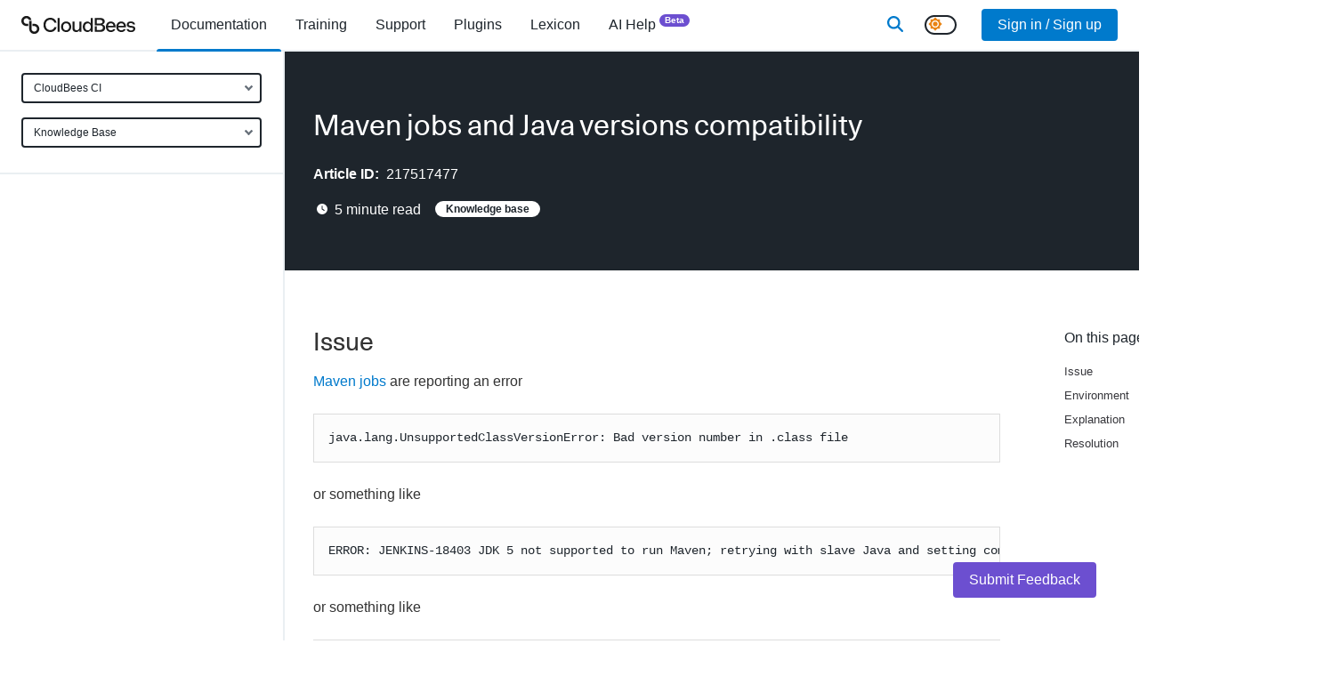

--- FILE ---
content_type: text/html; charset=utf-8
request_url: https://docs.cloudbees.com/docs/cloudbees-ci-kb/latest/client-and-managed-controllers/maven-jobs-and-java-versions-compatibility
body_size: 27608
content:
<!DOCTYPE html><html lang="en"><head><meta charSet="utf-8" data-next-head=""/><meta name="viewport" content="width=device-width" data-next-head=""/><link rel="apple-touch-icon" sizes="180x180" href="/apple-touch-icon.png" data-next-head=""/><link rel="icon" type="image/png" sizes="32x32" href="/favicon-32x32.png" data-next-head=""/><link rel="icon" type="image/png" sizes="16x16" href="/favicon-16x16.png" data-next-head=""/><link rel="manifest" href="/site.webmanifest" data-next-head=""/><link rel="mask-icon" href="/safari-pinned-tab.svg" color="#5bbad5" data-next-head=""/><meta name="msapplication-TileColor" content="#2b5797" data-next-head=""/><meta name="theme-color" content="#ffffff" data-next-head=""/><title data-next-head="">Maven jobs and Java versions compatibility</title><meta name="robots" content="index,follow" data-next-head=""/><meta name="description" content="Issue
Environment
Explanation
Resolution
Maven jobs are reporting an error
or something like
or something like
Any Jenkins environment
Any Jenkins environment
Maven Project Plugin
Maven Project Plugin
Because java serialized classes are exchanged between Jenkins controller and Maven jobs running on agents, it is required that the JVM used to launch Maven on agents is superior or equal to the version of Java which the Jenkins controller is using." data-next-head=""/><meta property="og:title" content="Maven jobs and Java versions compatibility" data-next-head=""/><meta property="og:description" content="Issue
Environment
Explanation
Resolution
Maven jobs are reporting an error
or something like
or something like
Any Jenkins environment
Any Jenkins environment
Maven Project Plugin
Maven Project Plugin
Because java serialized classes are exchanged between Jenkins controller and Maven jobs running on agents, it is required that the JVM used to launch Maven on agents is superior or equal to the version of Java which the Jenkins controller is using." data-next-head=""/><meta property="og:type" content="documentation" data-next-head=""/><script nonce="NWYzZmMyNWYtNWIzZC00Yjg3LWJmMTctYjQxMDU1OTJjOTc5" type="application/ld+json" data-next-head="">{"@context":"https://schema.org","@type":"BreadcrumbList","itemListElement":[{"@type":"ListItem","position":1,"name":"Knowledge Base","item":"https://docs.cloudbees.com"},{"@type":"ListItem","position":2,"name":"Maven jobs and Java versions compatibility","item":"https://docs.cloudbees.com/docs/cloudbees-ci-kb/latest/client-and-managed-controllers/maven-jobs-and-java-versions-compatibility"}]}</script><link rel="canonical" href="https://docs.cloudbees.com/docs/cloudbees-ci-kb/latest/client-and-managed-controllers/maven-jobs-and-java-versions-compatibility"/><link href="/fontawesome/css/all.min.css" rel="stylesheet"/><link rel="dns-prefetch" href="https://api.segment.io"/><link rel="preconnect" href="https://api.segment.io"/><link rel="dns-prefetch" href="https://cdn.segment.com"/><link rel="preconnect" href="https://cdn.segment.com"/><meta name="robots" content="index,follow"/><meta name="msvalidate.01" content="67AB29368F43A0FC8B21475E3F8D9C26"/><script nonce="NWYzZmMyNWYtNWIzZC00Yjg3LWJmMTctYjQxMDU1OTJjOTc5">window.rolloutData = "{\"data\":\"{\\\"platform\\\":\\\"SSR\\\",\\\"application\\\":\\\"5f11014dfce77d530935ead1\\\",\\\"experiments\\\":[{\\\"_id\\\":\\\"5b6ad065271c8622522b21b8\\\",\\\"name\\\":\\\"analytics\\\",\\\"archived\\\":false,\\\"featureFlags\\\":[{\\\"name\\\":\\\"rox.internal.analytics\\\"}],\\\"deploymentConfiguration\\\":{\\\"condition\\\":\\\"ifThen(or(isInTargetGroup(\\\\\\\"5c59b5f25cd82d07da614ff1\\\\\\\"), isInTargetGroup(\\\\\\\"63763f67f49c0fbd760ce547\\\\\\\")), ifThen(isInPercentage(0.01, mergeSeed(property(\\\\\\\"rox.internal.distinct_id\\\\\\\"), \\\\\\\"6de842304924ce11\\\\\\\")), \\\\\\\"true\\\\\\\", \\\\\\\"false\\\\\\\"), ifThen(isInTargetGroup(\\\\\\\"63763bd9d3f955d96c2242d8\\\\\\\"), ifThen(isInPercentage(0.1, mergeSeed(property(\\\\\\\"rox.internal.distinct_id\\\\\\\"), \\\\\\\"6de842304924ce11\\\\\\\")), \\\\\\\"true\\\\\\\", \\\\\\\"false\\\\\\\"), ifThen(or(isInTargetGroup(\\\\\\\"5c59b5f25cd82d07da614ff1\\\\\\\"), or(isInTargetGroup(\\\\\\\"63763f67f49c0fbd760ce547\\\\\\\"), or(isInTargetGroup(\\\\\\\"618bf9e9bd6d45458f4b36af\\\\\\\"), or(isInTargetGroup(\\\\\\\"60d1efdaa5f585469ae2d481\\\\\\\"), isInTargetGroup(\\\\\\\"5c1117bd4eadcb61d9778ffe\\\\\\\"))))), \\\\\\\"false\\\\\\\", ifThen(true, \\\\\\\"true\\\\\\\", \\\\\\\"false\\\\\\\"))))\\\"},\\\"labels\\\":[],\\\"stickinessProperty\\\":\\\"rox.internal.distinct_id\\\"},{\\\"_id\\\":\\\"61923cad3f9dde8fbc50671d\\\",\\\"name\\\":\\\"rox.internal.considerThrottleInPush\\\",\\\"archived\\\":false,\\\"featureFlags\\\":[{\\\"name\\\":\\\"rox.internal.considerThrottleInPush\\\"}],\\\"deploymentConfiguration\\\":{\\\"condition\\\":\\\"undefined\\\"},\\\"labels\\\":[],\\\"stickinessProperty\\\":\\\"rox.distinct_id\\\"},{\\\"_id\\\":\\\"61923cd4fc11570b241e7ce5\\\",\\\"name\\\":\\\"rox.internal.configurationFetched\\\",\\\"archived\\\":false,\\\"featureFlags\\\":[{\\\"name\\\":\\\"rox.internal.configurationFetched\\\"}],\\\"deploymentConfiguration\\\":{\\\"condition\\\":\\\"undefined\\\"},\\\"labels\\\":[],\\\"stickinessProperty\\\":\\\"rox.distinct_id\\\"},{\\\"_id\\\":\\\"61923cf63f9dde6a7a50676a\\\",\\\"name\\\":\\\"rox.internal.featureChecking\\\",\\\"archived\\\":false,\\\"featureFlags\\\":[{\\\"name\\\":\\\"rox.internal.featureChecking\\\"}],\\\"deploymentConfiguration\\\":{\\\"condition\\\":\\\"undefined\\\"},\\\"labels\\\":[],\\\"stickinessProperty\\\":\\\"rox.distinct_id\\\"},{\\\"_id\\\":\\\"658139d654f925d2605d1e0f\\\",\\\"name\\\":\\\"docs.darkModeSwitcher\\\",\\\"archived\\\":false,\\\"featureFlags\\\":[{\\\"name\\\":\\\"docs.darkModeSwitcher\\\"}],\\\"deploymentConfiguration\\\":{\\\"condition\\\":\\\"ifThen(isInTargetGroup(\\\\\\\"6049a95b17c56daa27186743\\\\\\\"), \\\\\\\"true\\\\\\\", ifThen(true, \\\\\\\"true\\\\\\\", \\\\\\\"false\\\\\\\"))\\\"},\\\"labels\\\":[],\\\"stickinessProperty\\\":\\\"rox.distinct_id\\\"},{\\\"_id\\\":\\\"619b24d3b659202400d16e98\\\",\\\"name\\\":\\\"docs.newAdministration\\\",\\\"archived\\\":false,\\\"featureFlags\\\":[{\\\"name\\\":\\\"docs.newAdministration\\\"}],\\\"deploymentConfiguration\\\":{\\\"condition\\\":\\\"ifThen(isInTargetGroup(\\\\\\\"604d42ef048afee805647327\\\\\\\"), \\\\\\\"false\\\\\\\", ifThen(true, \\\\\\\"false\\\\\\\", \\\\\\\"false\\\\\\\"))\\\"},\\\"labels\\\":[],\\\"stickinessProperty\\\":\\\"rox.distinct_id\\\"},{\\\"_id\\\":\\\"5be1bc46b38fed12b21518cb\\\",\\\"name\\\":\\\"push updates\\\",\\\"archived\\\":false,\\\"featureFlags\\\":[{\\\"name\\\":\\\"rox.internal.pushUpdates\\\"}],\\\"deploymentConfiguration\\\":{\\\"condition\\\":\\\"ifThen(or(isInTargetGroup(\\\\\\\"5dc186da74afb43aeae18a8f\\\\\\\"), or(isInTargetGroup(\\\\\\\"5c59b5f25cd82d07da614ff1\\\\\\\"), or(isInTargetGroup(\\\\\\\"5d9f282aa76b2e2fb71977d6\\\\\\\"), or(isInTargetGroup(\\\\\\\"5c1117bd4eadcb61d9778ffe\\\\\\\"), isInTargetGroup(\\\\\\\"5bd727ede2feb4039833b74c\\\\\\\"))))), \\\\\\\"false\\\\\\\", ifThen(true, \\\\\\\"true\\\\\\\", \\\\\\\"false\\\\\\\"))\\\"},\\\"labels\\\":[],\\\"stickinessProperty\\\":\\\"rox.internal.distinct_id\\\"},{\\\"_id\\\":\\\"5d7f73b0ff084f035c0add65\\\",\\\"name\\\":\\\"throttle fetch in seconds\\\",\\\"archived\\\":false,\\\"featureFlags\\\":[{\\\"name\\\":\\\"rox.internal.throttleFetchInSeconds\\\"}],\\\"deploymentConfiguration\\\":{\\\"condition\\\":\\\"ifThen(isInTargetGroup(\\\\\\\"63763f67f49c0fbd760ce547\\\\\\\"), b64d(\\\\\\\"MTA4MDA=\\\\\\\"), ifThen(isInTargetGroup(\\\\\\\"637641ebf49c0fbd760d38aa\\\\\\\"), b64d(\\\\\\\"NDMyMDA=\\\\\\\"), ifThen(isInTargetGroup(\\\\\\\"5c1117bd4eadcb61d9778ffe\\\\\\\"), b64d(\\\\\\\"MzA=\\\\\\\"), ifThen(true, b64d(\\\\\\\"MA==\\\\\\\"), undefined))))\\\"},\\\"labels\\\":[],\\\"stickinessProperty\\\":\\\"rox.distinct_id\\\"},{\\\"_id\\\":\\\"66f0e40e36db29ae02f8a4b8\\\",\\\"name\\\":\\\"docs.searchProvider\\\",\\\"archived\\\":false,\\\"featureFlags\\\":[{\\\"name\\\":\\\"docs.searchProvider\\\"}],\\\"deploymentConfiguration\\\":{\\\"condition\\\":\\\"ifThen(isInTargetGroup(\\\\\\\"6049a95b17c56daa27186743\\\\\\\"), b64d(\\\\\\\"dW5pZmllZA==\\\\\\\"), ifThen(true, b64d(\\\\\\\"dW5pZmllZA==\\\\\\\"), undefined))\\\"},\\\"labels\\\":[],\\\"stickinessProperty\\\":\\\"rox.distinct_id\\\"},{\\\"_id\\\":\\\"69098fa62d10b2ef5aa0e46a\\\",\\\"name\\\":\\\"docs.searchLibrarian\\\",\\\"archived\\\":false,\\\"featureFlags\\\":[{\\\"name\\\":\\\"docs.searchLibrarian\\\"}],\\\"deploymentConfiguration\\\":{\\\"condition\\\":\\\"ifThen(isInTargetGroup(\\\\\\\"6049a95b17c56daa27186743\\\\\\\"), \\\\\\\"true\\\\\\\", ifThen(true, \\\\\\\"true\\\\\\\", \\\\\\\"false\\\\\\\"))\\\"},\\\"labels\\\":[],\\\"stickinessProperty\\\":\\\"rox.distinct_id\\\"}],\\\"targetGroups\\\":[{\\\"_id\\\":\\\"5bd727ede2feb4039833b74c\\\",\\\"name\\\":\\\"5bd727ede2feb4039833b74c\\\",\\\"condition\\\":\\\"inArray(md5(concat(\\\\\\\"1d839ecafa01edda\\\\\\\",property(b64d(\\\\\\\"cm94LmludGVybmFsLmFwcEtleQ==\\\\\\\")))),[\\\\\\\"e287aff4a4e25fac9ea321d0d3c57c36\\\\\\\"])\\\"},{\\\"_id\\\":\\\"5c1117bd4eadcb61d9778ffe\\\",\\\"name\\\":\\\"5c1117bd4eadcb61d9778ffe\\\",\\\"condition\\\":\\\"inArray(md5(concat(\\\\\\\"0e85b634026ca88e\\\\\\\",property(b64d(\\\\\\\"cm94LmludGVybmFsLmFwcEtleQ==\\\\\\\")))),[\\\\\\\"7681e2d7d3fb2c27e46c93a819e39156\\\\\\\",\\\\\\\"eb0353df5258952978a580fc6bd734ec\\\\\\\"])\\\"},{\\\"_id\\\":\\\"5c59b5f25cd82d07da614ff1\\\",\\\"name\\\":\\\"5c59b5f25cd82d07da614ff1\\\",\\\"condition\\\":\\\"inArray(md5(concat(\\\\\\\"d59ffb94e40d8bb6\\\\\\\",property(b64d(\\\\\\\"cm94LmludGVybmFsLmFwcEtleQ==\\\\\\\")))),[\\\\\\\"05ee7d34c54a35f775328bba849d0558\\\\\\\",\\\\\\\"295f56b07b4b314cad59d23e15f9ba6d\\\\\\\",\\\\\\\"07233728c26fea2edd4a00d9079eaef1\\\\\\\",\\\\\\\"a1131f2d939764316556717ac6a28943\\\\\\\"])\\\"},{\\\"_id\\\":\\\"5d9f282aa76b2e2fb71977d6\\\",\\\"name\\\":\\\"5d9f282aa76b2e2fb71977d6\\\",\\\"condition\\\":\\\"and(isUndefined(property(b64d(\\\\\\\"cm94LmludGVybmFsLmxpYl92ZXJzaW9u\\\\\\\"))),inArray(md5(concat(\\\\\\\"372a168d12d0e924\\\\\\\",property(b64d(\\\\\\\"cm94LmludGVybmFsLnJlYWxQbGF0Zm9ybQ==\\\\\\\")))),[\\\\\\\"d32a24af320a42fa47adc1e8498494b9\\\\\\\"]))\\\"},{\\\"_id\\\":\\\"5dc186da74afb43aeae18a8f\\\",\\\"name\\\":\\\"5dc186da74afb43aeae18a8f\\\",\\\"condition\\\":\\\"inArray(md5(concat(\\\\\\\"10106f079a4826c4\\\\\\\",property(b64d(\\\\\\\"cm94LmludGVybmFsLmFwcEtleQ==\\\\\\\")))),[\\\\\\\"c424b8a3d847a6c5bd46d965fc1b3876\\\\\\\",\\\\\\\"5d37c8ae03a98198bdd5d83a1557ba93\\\\\\\"])\\\"},{\\\"_id\\\":\\\"60d1efdaa5f585469ae2d481\\\",\\\"name\\\":\\\"60d1efdaa5f585469ae2d481\\\",\\\"condition\\\":\\\"inArray(md5(concat(\\\\\\\"c844f6333481c343\\\\\\\",property(b64d(\\\\\\\"cm94LmludGVybmFsLmFwcEtleQ==\\\\\\\")))),[\\\\\\\"5028459c6d6694d89607f0b472974fe9\\\\\\\",\\\\\\\"99648b2891bfb4da411a1d98d444659c\\\\\\\"])\\\"},{\\\"_id\\\":\\\"618bf9e9bd6d45458f4b36af\\\",\\\"name\\\":\\\"618bf9e9bd6d45458f4b36af\\\",\\\"condition\\\":\\\"and(semverLt(property(b64d(\\\\\\\"cm94LmludGVybmFsLmxpYl92ZXJzaW9u\\\\\\\")),b64d(\\\\\\\"NS4xLjA=\\\\\\\")),inArray(md5(concat(\\\\\\\"5e6a52de072904eb\\\\\\\",property(b64d(\\\\\\\"cm94LnBsYXRmb3Jt\\\\\\\")))),[\\\\\\\"d5271e4dc2f16bf61f020fa4ab0bd1c0\\\\\\\"]))\\\"},{\\\"_id\\\":\\\"63763bd9d3f955d96c2242d8\\\",\\\"name\\\":\\\"63763bd9d3f955d96c2242d8\\\",\\\"condition\\\":\\\"inArray(md5(concat(\\\\\\\"1fa8898d1f6caefa\\\\\\\",property(b64d(\\\\\\\"cm94LmludGVybmFsLmFwcEtleQ==\\\\\\\")))),[\\\\\\\"3cefd0de79c0574683c1323520a20d89\\\\\\\",\\\\\\\"4922866809ad22cade91f800461a7d54\\\\\\\"])\\\"},{\\\"_id\\\":\\\"63763f67f49c0fbd760ce547\\\",\\\"name\\\":\\\"63763f67f49c0fbd760ce547\\\",\\\"condition\\\":\\\"inArray(md5(concat(\\\\\\\"9cee835a33d93325\\\\\\\",property(b64d(\\\\\\\"cm94LmludGVybmFsLmFwcEtleQ==\\\\\\\")))),[\\\\\\\"0986e0c4aeb2ae59a5e8ca29f688a216\\\\\\\",\\\\\\\"a4007e3525895ba18690b7b7d5ccaee3\\\\\\\",\\\\\\\"cab35d7441cd95ff63afaf4de518ba82\\\\\\\",\\\\\\\"cbc32128b35ffa0c4c92420a1df844f5\\\\\\\"])\\\"},{\\\"_id\\\":\\\"637641ebf49c0fbd760d38aa\\\",\\\"name\\\":\\\"637641ebf49c0fbd760d38aa\\\",\\\"condition\\\":\\\"inArray(md5(concat(\\\\\\\"faf9f4cf47fa9623\\\\\\\",property(b64d(\\\\\\\"cm94LmludGVybmFsLmFwcEtleQ==\\\\\\\")))),[\\\\\\\"894af8537a317b3a7633549c72502d5f\\\\\\\",\\\\\\\"b736fc12fb266d8fc8963e81e91f831e\\\\\\\"])\\\"},{\\\"_id\\\":\\\"604d42ef048afee805647327\\\",\\\"name\\\":\\\"604d42ef048afee805647327\\\",\\\"condition\\\":\\\"and(eq(property(b64d(\\\\\\\"dXNlckVtcGxveWVl\\\\\\\")),true),inArray(md5(concat(\\\\\\\"9139a048baa8fec4\\\\\\\",property(b64d(\\\\\\\"dXNlckVtYWls\\\\\\\")))),[\\\\\\\"42ec7ebdcd4a9eab123fb4f99b7eb4fa\\\\\\\",\\\\\\\"553c0fffeee4ab57f1802397b13c11ac\\\\\\\",\\\\\\\"5586c0331e4aa716f2858049598e4a12\\\\\\\",\\\\\\\"6785c6d1d36be80d1ec0310b7046b790\\\\\\\",\\\\\\\"64f14bc6acafa87cc743c10208456ead\\\\\\\"]))\\\"},{\\\"_id\\\":\\\"6049a95b17c56daa27186743\\\",\\\"name\\\":\\\"6049a95b17c56daa27186743\\\",\\\"condition\\\":\\\"eq(property(b64d(\\\\\\\"dXNlckVtcGxveWVl\\\\\\\")),true)\\\"}],\\\"remoteVariables\\\":[],\\\"creation_date\\\":\\\"2025-11-19T00:06:13.871Z\\\",\\\"api_version\\\":\\\"1.8.0\\\"}\",\"signature_v0\":\"uzPGqvyiDJUuTXLV0i2wz0La/u57hFAZQsGnZEDp4tNy9+8XhwewIK12acsZkcomElGCFDBnqFaIUu7bzxXznqZpkstqao2VcBsvF0vWqWg9R3LhKInR8Onz7ZEIIS5po3UD3LvXBW5qe90hBGJpF8ZLGmQlaYs2Lh8nhubT3A/o64oV9fDedkgJqpPp9m56Yh0Ljoh53inXxW5Sfy+mm5dYYi2u7rlSE8qkx6DEfoPBBMopl5x/J88rTL8hTcEYh7o7T8e5giWl6gOVaNicxto7Z3tDKUnpzS8teqIRTccNkK/c+b5LG/6X6yz84HmHtfk/gw2sV942YTSvEUsUvQ==\",\"signed_date\":\"2025-11-19T00:06:13.874Z\"}";</script><script id="__NEXT_DATA__" type="application/json" nonce="NWYzZmMyNWYtNWIzZC00Yjg3LWJmMTctYjQxMDU1OTJjOTc5">{"props":{"pageProps":{"user":null,"rolloutData":"{\"data\":\"{\\\"platform\\\":\\\"SSR\\\",\\\"application\\\":\\\"5f11014dfce77d530935ead1\\\",\\\"experiments\\\":[{\\\"_id\\\":\\\"5b6ad065271c8622522b21b8\\\",\\\"name\\\":\\\"analytics\\\",\\\"archived\\\":false,\\\"featureFlags\\\":[{\\\"name\\\":\\\"rox.internal.analytics\\\"}],\\\"deploymentConfiguration\\\":{\\\"condition\\\":\\\"ifThen(or(isInTargetGroup(\\\\\\\"5c59b5f25cd82d07da614ff1\\\\\\\"), isInTargetGroup(\\\\\\\"63763f67f49c0fbd760ce547\\\\\\\")), ifThen(isInPercentage(0.01, mergeSeed(property(\\\\\\\"rox.internal.distinct_id\\\\\\\"), \\\\\\\"6de842304924ce11\\\\\\\")), \\\\\\\"true\\\\\\\", \\\\\\\"false\\\\\\\"), ifThen(isInTargetGroup(\\\\\\\"63763bd9d3f955d96c2242d8\\\\\\\"), ifThen(isInPercentage(0.1, mergeSeed(property(\\\\\\\"rox.internal.distinct_id\\\\\\\"), \\\\\\\"6de842304924ce11\\\\\\\")), \\\\\\\"true\\\\\\\", \\\\\\\"false\\\\\\\"), ifThen(or(isInTargetGroup(\\\\\\\"5c59b5f25cd82d07da614ff1\\\\\\\"), or(isInTargetGroup(\\\\\\\"63763f67f49c0fbd760ce547\\\\\\\"), or(isInTargetGroup(\\\\\\\"618bf9e9bd6d45458f4b36af\\\\\\\"), or(isInTargetGroup(\\\\\\\"60d1efdaa5f585469ae2d481\\\\\\\"), isInTargetGroup(\\\\\\\"5c1117bd4eadcb61d9778ffe\\\\\\\"))))), \\\\\\\"false\\\\\\\", ifThen(true, \\\\\\\"true\\\\\\\", \\\\\\\"false\\\\\\\"))))\\\"},\\\"labels\\\":[],\\\"stickinessProperty\\\":\\\"rox.internal.distinct_id\\\"},{\\\"_id\\\":\\\"61923cad3f9dde8fbc50671d\\\",\\\"name\\\":\\\"rox.internal.considerThrottleInPush\\\",\\\"archived\\\":false,\\\"featureFlags\\\":[{\\\"name\\\":\\\"rox.internal.considerThrottleInPush\\\"}],\\\"deploymentConfiguration\\\":{\\\"condition\\\":\\\"undefined\\\"},\\\"labels\\\":[],\\\"stickinessProperty\\\":\\\"rox.distinct_id\\\"},{\\\"_id\\\":\\\"61923cd4fc11570b241e7ce5\\\",\\\"name\\\":\\\"rox.internal.configurationFetched\\\",\\\"archived\\\":false,\\\"featureFlags\\\":[{\\\"name\\\":\\\"rox.internal.configurationFetched\\\"}],\\\"deploymentConfiguration\\\":{\\\"condition\\\":\\\"undefined\\\"},\\\"labels\\\":[],\\\"stickinessProperty\\\":\\\"rox.distinct_id\\\"},{\\\"_id\\\":\\\"61923cf63f9dde6a7a50676a\\\",\\\"name\\\":\\\"rox.internal.featureChecking\\\",\\\"archived\\\":false,\\\"featureFlags\\\":[{\\\"name\\\":\\\"rox.internal.featureChecking\\\"}],\\\"deploymentConfiguration\\\":{\\\"condition\\\":\\\"undefined\\\"},\\\"labels\\\":[],\\\"stickinessProperty\\\":\\\"rox.distinct_id\\\"},{\\\"_id\\\":\\\"658139d654f925d2605d1e0f\\\",\\\"name\\\":\\\"docs.darkModeSwitcher\\\",\\\"archived\\\":false,\\\"featureFlags\\\":[{\\\"name\\\":\\\"docs.darkModeSwitcher\\\"}],\\\"deploymentConfiguration\\\":{\\\"condition\\\":\\\"ifThen(isInTargetGroup(\\\\\\\"6049a95b17c56daa27186743\\\\\\\"), \\\\\\\"true\\\\\\\", ifThen(true, \\\\\\\"true\\\\\\\", \\\\\\\"false\\\\\\\"))\\\"},\\\"labels\\\":[],\\\"stickinessProperty\\\":\\\"rox.distinct_id\\\"},{\\\"_id\\\":\\\"619b24d3b659202400d16e98\\\",\\\"name\\\":\\\"docs.newAdministration\\\",\\\"archived\\\":false,\\\"featureFlags\\\":[{\\\"name\\\":\\\"docs.newAdministration\\\"}],\\\"deploymentConfiguration\\\":{\\\"condition\\\":\\\"ifThen(isInTargetGroup(\\\\\\\"604d42ef048afee805647327\\\\\\\"), \\\\\\\"false\\\\\\\", ifThen(true, \\\\\\\"false\\\\\\\", \\\\\\\"false\\\\\\\"))\\\"},\\\"labels\\\":[],\\\"stickinessProperty\\\":\\\"rox.distinct_id\\\"},{\\\"_id\\\":\\\"5be1bc46b38fed12b21518cb\\\",\\\"name\\\":\\\"push updates\\\",\\\"archived\\\":false,\\\"featureFlags\\\":[{\\\"name\\\":\\\"rox.internal.pushUpdates\\\"}],\\\"deploymentConfiguration\\\":{\\\"condition\\\":\\\"ifThen(or(isInTargetGroup(\\\\\\\"5dc186da74afb43aeae18a8f\\\\\\\"), or(isInTargetGroup(\\\\\\\"5c59b5f25cd82d07da614ff1\\\\\\\"), or(isInTargetGroup(\\\\\\\"5d9f282aa76b2e2fb71977d6\\\\\\\"), or(isInTargetGroup(\\\\\\\"5c1117bd4eadcb61d9778ffe\\\\\\\"), isInTargetGroup(\\\\\\\"5bd727ede2feb4039833b74c\\\\\\\"))))), \\\\\\\"false\\\\\\\", ifThen(true, \\\\\\\"true\\\\\\\", \\\\\\\"false\\\\\\\"))\\\"},\\\"labels\\\":[],\\\"stickinessProperty\\\":\\\"rox.internal.distinct_id\\\"},{\\\"_id\\\":\\\"5d7f73b0ff084f035c0add65\\\",\\\"name\\\":\\\"throttle fetch in seconds\\\",\\\"archived\\\":false,\\\"featureFlags\\\":[{\\\"name\\\":\\\"rox.internal.throttleFetchInSeconds\\\"}],\\\"deploymentConfiguration\\\":{\\\"condition\\\":\\\"ifThen(isInTargetGroup(\\\\\\\"63763f67f49c0fbd760ce547\\\\\\\"), b64d(\\\\\\\"MTA4MDA=\\\\\\\"), ifThen(isInTargetGroup(\\\\\\\"637641ebf49c0fbd760d38aa\\\\\\\"), b64d(\\\\\\\"NDMyMDA=\\\\\\\"), ifThen(isInTargetGroup(\\\\\\\"5c1117bd4eadcb61d9778ffe\\\\\\\"), b64d(\\\\\\\"MzA=\\\\\\\"), ifThen(true, b64d(\\\\\\\"MA==\\\\\\\"), undefined))))\\\"},\\\"labels\\\":[],\\\"stickinessProperty\\\":\\\"rox.distinct_id\\\"},{\\\"_id\\\":\\\"66f0e40e36db29ae02f8a4b8\\\",\\\"name\\\":\\\"docs.searchProvider\\\",\\\"archived\\\":false,\\\"featureFlags\\\":[{\\\"name\\\":\\\"docs.searchProvider\\\"}],\\\"deploymentConfiguration\\\":{\\\"condition\\\":\\\"ifThen(isInTargetGroup(\\\\\\\"6049a95b17c56daa27186743\\\\\\\"), b64d(\\\\\\\"dW5pZmllZA==\\\\\\\"), ifThen(true, b64d(\\\\\\\"dW5pZmllZA==\\\\\\\"), undefined))\\\"},\\\"labels\\\":[],\\\"stickinessProperty\\\":\\\"rox.distinct_id\\\"},{\\\"_id\\\":\\\"69098fa62d10b2ef5aa0e46a\\\",\\\"name\\\":\\\"docs.searchLibrarian\\\",\\\"archived\\\":false,\\\"featureFlags\\\":[{\\\"name\\\":\\\"docs.searchLibrarian\\\"}],\\\"deploymentConfiguration\\\":{\\\"condition\\\":\\\"ifThen(isInTargetGroup(\\\\\\\"6049a95b17c56daa27186743\\\\\\\"), \\\\\\\"true\\\\\\\", ifThen(true, \\\\\\\"true\\\\\\\", \\\\\\\"false\\\\\\\"))\\\"},\\\"labels\\\":[],\\\"stickinessProperty\\\":\\\"rox.distinct_id\\\"}],\\\"targetGroups\\\":[{\\\"_id\\\":\\\"5bd727ede2feb4039833b74c\\\",\\\"name\\\":\\\"5bd727ede2feb4039833b74c\\\",\\\"condition\\\":\\\"inArray(md5(concat(\\\\\\\"1d839ecafa01edda\\\\\\\",property(b64d(\\\\\\\"cm94LmludGVybmFsLmFwcEtleQ==\\\\\\\")))),[\\\\\\\"e287aff4a4e25fac9ea321d0d3c57c36\\\\\\\"])\\\"},{\\\"_id\\\":\\\"5c1117bd4eadcb61d9778ffe\\\",\\\"name\\\":\\\"5c1117bd4eadcb61d9778ffe\\\",\\\"condition\\\":\\\"inArray(md5(concat(\\\\\\\"0e85b634026ca88e\\\\\\\",property(b64d(\\\\\\\"cm94LmludGVybmFsLmFwcEtleQ==\\\\\\\")))),[\\\\\\\"7681e2d7d3fb2c27e46c93a819e39156\\\\\\\",\\\\\\\"eb0353df5258952978a580fc6bd734ec\\\\\\\"])\\\"},{\\\"_id\\\":\\\"5c59b5f25cd82d07da614ff1\\\",\\\"name\\\":\\\"5c59b5f25cd82d07da614ff1\\\",\\\"condition\\\":\\\"inArray(md5(concat(\\\\\\\"d59ffb94e40d8bb6\\\\\\\",property(b64d(\\\\\\\"cm94LmludGVybmFsLmFwcEtleQ==\\\\\\\")))),[\\\\\\\"05ee7d34c54a35f775328bba849d0558\\\\\\\",\\\\\\\"295f56b07b4b314cad59d23e15f9ba6d\\\\\\\",\\\\\\\"07233728c26fea2edd4a00d9079eaef1\\\\\\\",\\\\\\\"a1131f2d939764316556717ac6a28943\\\\\\\"])\\\"},{\\\"_id\\\":\\\"5d9f282aa76b2e2fb71977d6\\\",\\\"name\\\":\\\"5d9f282aa76b2e2fb71977d6\\\",\\\"condition\\\":\\\"and(isUndefined(property(b64d(\\\\\\\"cm94LmludGVybmFsLmxpYl92ZXJzaW9u\\\\\\\"))),inArray(md5(concat(\\\\\\\"372a168d12d0e924\\\\\\\",property(b64d(\\\\\\\"cm94LmludGVybmFsLnJlYWxQbGF0Zm9ybQ==\\\\\\\")))),[\\\\\\\"d32a24af320a42fa47adc1e8498494b9\\\\\\\"]))\\\"},{\\\"_id\\\":\\\"5dc186da74afb43aeae18a8f\\\",\\\"name\\\":\\\"5dc186da74afb43aeae18a8f\\\",\\\"condition\\\":\\\"inArray(md5(concat(\\\\\\\"10106f079a4826c4\\\\\\\",property(b64d(\\\\\\\"cm94LmludGVybmFsLmFwcEtleQ==\\\\\\\")))),[\\\\\\\"c424b8a3d847a6c5bd46d965fc1b3876\\\\\\\",\\\\\\\"5d37c8ae03a98198bdd5d83a1557ba93\\\\\\\"])\\\"},{\\\"_id\\\":\\\"60d1efdaa5f585469ae2d481\\\",\\\"name\\\":\\\"60d1efdaa5f585469ae2d481\\\",\\\"condition\\\":\\\"inArray(md5(concat(\\\\\\\"c844f6333481c343\\\\\\\",property(b64d(\\\\\\\"cm94LmludGVybmFsLmFwcEtleQ==\\\\\\\")))),[\\\\\\\"5028459c6d6694d89607f0b472974fe9\\\\\\\",\\\\\\\"99648b2891bfb4da411a1d98d444659c\\\\\\\"])\\\"},{\\\"_id\\\":\\\"618bf9e9bd6d45458f4b36af\\\",\\\"name\\\":\\\"618bf9e9bd6d45458f4b36af\\\",\\\"condition\\\":\\\"and(semverLt(property(b64d(\\\\\\\"cm94LmludGVybmFsLmxpYl92ZXJzaW9u\\\\\\\")),b64d(\\\\\\\"NS4xLjA=\\\\\\\")),inArray(md5(concat(\\\\\\\"5e6a52de072904eb\\\\\\\",property(b64d(\\\\\\\"cm94LnBsYXRmb3Jt\\\\\\\")))),[\\\\\\\"d5271e4dc2f16bf61f020fa4ab0bd1c0\\\\\\\"]))\\\"},{\\\"_id\\\":\\\"63763bd9d3f955d96c2242d8\\\",\\\"name\\\":\\\"63763bd9d3f955d96c2242d8\\\",\\\"condition\\\":\\\"inArray(md5(concat(\\\\\\\"1fa8898d1f6caefa\\\\\\\",property(b64d(\\\\\\\"cm94LmludGVybmFsLmFwcEtleQ==\\\\\\\")))),[\\\\\\\"3cefd0de79c0574683c1323520a20d89\\\\\\\",\\\\\\\"4922866809ad22cade91f800461a7d54\\\\\\\"])\\\"},{\\\"_id\\\":\\\"63763f67f49c0fbd760ce547\\\",\\\"name\\\":\\\"63763f67f49c0fbd760ce547\\\",\\\"condition\\\":\\\"inArray(md5(concat(\\\\\\\"9cee835a33d93325\\\\\\\",property(b64d(\\\\\\\"cm94LmludGVybmFsLmFwcEtleQ==\\\\\\\")))),[\\\\\\\"0986e0c4aeb2ae59a5e8ca29f688a216\\\\\\\",\\\\\\\"a4007e3525895ba18690b7b7d5ccaee3\\\\\\\",\\\\\\\"cab35d7441cd95ff63afaf4de518ba82\\\\\\\",\\\\\\\"cbc32128b35ffa0c4c92420a1df844f5\\\\\\\"])\\\"},{\\\"_id\\\":\\\"637641ebf49c0fbd760d38aa\\\",\\\"name\\\":\\\"637641ebf49c0fbd760d38aa\\\",\\\"condition\\\":\\\"inArray(md5(concat(\\\\\\\"faf9f4cf47fa9623\\\\\\\",property(b64d(\\\\\\\"cm94LmludGVybmFsLmFwcEtleQ==\\\\\\\")))),[\\\\\\\"894af8537a317b3a7633549c72502d5f\\\\\\\",\\\\\\\"b736fc12fb266d8fc8963e81e91f831e\\\\\\\"])\\\"},{\\\"_id\\\":\\\"604d42ef048afee805647327\\\",\\\"name\\\":\\\"604d42ef048afee805647327\\\",\\\"condition\\\":\\\"and(eq(property(b64d(\\\\\\\"dXNlckVtcGxveWVl\\\\\\\")),true),inArray(md5(concat(\\\\\\\"9139a048baa8fec4\\\\\\\",property(b64d(\\\\\\\"dXNlckVtYWls\\\\\\\")))),[\\\\\\\"42ec7ebdcd4a9eab123fb4f99b7eb4fa\\\\\\\",\\\\\\\"553c0fffeee4ab57f1802397b13c11ac\\\\\\\",\\\\\\\"5586c0331e4aa716f2858049598e4a12\\\\\\\",\\\\\\\"6785c6d1d36be80d1ec0310b7046b790\\\\\\\",\\\\\\\"64f14bc6acafa87cc743c10208456ead\\\\\\\"]))\\\"},{\\\"_id\\\":\\\"6049a95b17c56daa27186743\\\",\\\"name\\\":\\\"6049a95b17c56daa27186743\\\",\\\"condition\\\":\\\"eq(property(b64d(\\\\\\\"dXNlckVtcGxveWVl\\\\\\\")),true)\\\"}],\\\"remoteVariables\\\":[],\\\"creation_date\\\":\\\"2025-11-19T00:06:13.871Z\\\",\\\"api_version\\\":\\\"1.8.0\\\"}\",\"signature_v0\":\"uzPGqvyiDJUuTXLV0i2wz0La/u57hFAZQsGnZEDp4tNy9+8XhwewIK12acsZkcomElGCFDBnqFaIUu7bzxXznqZpkstqao2VcBsvF0vWqWg9R3LhKInR8Onz7ZEIIS5po3UD3LvXBW5qe90hBGJpF8ZLGmQlaYs2Lh8nhubT3A/o64oV9fDedkgJqpPp9m56Yh0Ljoh53inXxW5Sfy+mm5dYYi2u7rlSE8qkx6DEfoPBBMopl5x/J88rTL8hTcEYh7o7T8e5giWl6gOVaNicxto7Z3tDKUnpzS8teqIRTccNkK/c+b5LG/6X6yz84HmHtfk/gw2sV942YTSvEUsUvQ==\",\"signed_date\":\"2025-11-19T00:06:13.874Z\"}","navigationContext":{"title":"","url":"","startPage":"","page":{"component":"cloudbees-ci-kb","componentGroup":"cloudbees-ci","editUrl":"https://github.com/cloudbees/docsite-kb-articles/edit/main/cloudbees-ci-kb/modules/ROOT/pages/client-and-managed-controllers/maven-jobs-and-java-versions-compatibility.adoc","module":"ROOT","url":"/docs/cloudbees-ci-kb/latest/client-and-managed-controllers/maven-jobs-and-java-versions-compatibility","version":"latest"},"component":{"name":"cloudbees-ci-kb","title":"Knowledge Base","version":"","url":"","versions":[{"version":"latest","url":"/docs/cloudbees-ci-kb/latest/","displayVersion":"latest","prerelease":false,"accessMode":"default","navigation":[{"label":"_","accessMode":"default","children":[],"url":"/docs/cloudbees-ci-kb/latest/"}]}]},"componentVersion":{"version":"latest","url":"/docs/cloudbees-ci-kb/latest/","displayVersion":"latest","prerelease":false,"accessMode":"default","navigation":[{"label":"_","accessMode":"default","children":[],"url":"/docs/cloudbees-ci-kb/latest/"}]}},"topNavColumns":[{"categories":[{"title":"Software Delivery Automation","items":[{"title":"CloudBees Software Delivery Automation","url":"/docs/cloudbees-sda/latest/","component":"cloudbees-sda"},{"title":"CloudBees CI","url":"/docs/cloudbees-ci/latest/","component":"cloudbees-ci"},{"title":"CloudBees CD/RO","url":"/docs/cloudbees-cd/latest/","component":"cloudbees-cd"}]},{"title":"Other CloudBees Products","items":[{"title":"CloudBees Build Acceleration","url":"/docs/cloudbees-build-acceleration/latest/","component":"cloudbees-build-acceleration"},{"title":"CloudBees CodeShip","url":"/docs/cloudbees-codeship/latest/","component":"cloudbees-codeship"}]}]},{"categories":[{"title":"Cloud-Native Platform","items":[{"title":"CloudBees platform","url":"/docs/cloudbees-platform/latest/","component":"cloudbees-platform"},{"title":"CloudBees Feature Management (legacy)","url":"/docs/cloudbees-feature-management/latest/","component":"cloudbees-feature-management"},{"title":"CloudBees Smart Tests","url":"/docs/cloudbees-smart-tests/latest/","component":"cloudbees-smart-tests"}]}]},{"categories":[{"title":"Agentic DevOps","items":[{"title":"CloudBees Unify MCP Server","url":"/docs/cloudbees-unify-mcp-server/latest/","component":"cloudbees-unify-mcp-server"},{"title":"CloudBees CI MCP Router","url":"/docs/cloudbees-ci-mcp-router/latest/","component":"cloudbees-ci-mcp-router"}]},{"title":"Resources","items":[{"title":"Account management","url":"/docs/account-management/latest/","component":"account-management"},{"title":"Legal and policies","url":"/docs/cloudbees-common/latest/","component":"cloudbees-common"}]}]}],"components":{"cloudbees-smart-tests":{"name":"cloudbees-smart-tests","title":"CloudBees Smart Tests","version":"","url":"/docs/cloudbees-smart-tests/latest/","versions":[{"version":"latest","url":"/docs/cloudbees-smart-tests/latest/","displayVersion":"latest","prerelease":false,"accessMode":"default","navigation":[]}]},"cloudbees-unify-mcp-server":{"name":"cloudbees-unify-mcp-server","title":"CloudBees Unify MCP Server","version":"","url":"/docs/cloudbees-unify-mcp-server/latest/","versions":[{"version":"latest","url":"/docs/cloudbees-unify-mcp-server/latest/","displayVersion":"latest","prerelease":false,"accessMode":"default","navigation":[]}]},"cloudbees-ci-mcp-router":{"name":"cloudbees-ci-mcp-router","title":"CloudBees CI MCP Router","version":"","url":"/docs/cloudbees-ci-mcp-router/latest/","versions":[{"version":"latest","url":"/docs/cloudbees-ci-mcp-router/latest/","displayVersion":"latest","prerelease":false,"accessMode":"default","navigation":[]}]},"cloudbees-build-acceleration-kb":{"name":"cloudbees-build-acceleration-kb","title":"Knowledge Base","version":"","url":"/docs/cloudbees-build-acceleration-kb/latest/","versions":[{"version":"latest","url":"/docs/cloudbees-build-acceleration-kb/latest/","displayVersion":"latest","prerelease":false,"accessMode":"default","navigation":[]}]},"cloudbees-cd-kb":{"name":"cloudbees-cd-kb","title":"Knowledge Base","version":"","url":"/docs/cloudbees-cd-kb/latest/","versions":[{"version":"latest","url":"/docs/cloudbees-cd-kb/latest/","displayVersion":"latest","prerelease":false,"accessMode":"default","navigation":[]}]},"cloudbees-ci-kb":{"name":"cloudbees-ci-kb","title":"Knowledge Base","version":"","url":"/docs/cloudbees-ci-kb/latest/","versions":[{"version":"latest","url":"/docs/cloudbees-ci-kb/latest/","displayVersion":"latest","prerelease":false,"accessMode":"default","navigation":[{"label":"_","accessMode":"default","children":[],"url":"/docs/cloudbees-ci-kb/latest/"}]}]},"cloudbees-feature-flags-kb":{"name":"cloudbees-feature-flags-kb","title":"Knowledge Base","version":"","url":"/docs/cloudbees-feature-flags-kb/latest/","versions":[{"version":"latest","url":"/docs/cloudbees-feature-flags-kb/latest/","displayVersion":"latest","prerelease":false,"accessMode":"default","navigation":[]}]},"cloudbees-platform-kb":{"name":"cloudbees-platform-kb","title":"Knowledge Base","version":"","url":"/docs/cloudbees-platform-kb/latest/","versions":[{"version":"latest","url":"/docs/cloudbees-platform-kb/latest/","displayVersion":"latest","prerelease":false,"accessMode":"default","navigation":[]}]},"common-kb":{"name":"common-kb","title":"Knowledge Base","version":"","url":"/docs/common-kb/latest/","versions":[{"version":"latest","url":"/docs/common-kb/latest/","displayVersion":"latest","prerelease":false,"accessMode":"default","navigation":[]}]},"general-kb":{"name":"general-kb","title":"Knowledge Base","version":"","url":"/docs/general-kb/latest/","versions":[{"version":"latest","url":"/docs/general-kb/latest/","displayVersion":"latest","prerelease":false,"accessMode":"default","navigation":[]}]},"cloudbees-platform-changelog":{"name":"cloudbees-platform-changelog","title":"Changelog","version":"","url":"/docs/cloudbees-platform-changelog/latest/","versions":[{"version":"latest","url":"/docs/cloudbees-platform-changelog/latest/","displayVersion":"latest","prerelease":false,"accessMode":"default","navigation":[]}]},"cloudbees-platform":{"name":"cloudbees-platform","title":"Documentation","version":"","url":"/docs/cloudbees-platform/latest/","versions":[{"version":"latest","url":"/docs/cloudbees-platform/latest/","displayVersion":"latest","prerelease":false,"accessMode":"default","navigation":[]}]},"cloudbees-platform-lexicon":{"name":"cloudbees-platform-lexicon","title":"Lexicon","version":"","url":"/lexicon/cloudbees-platform","versions":[{"version":"latest","url":"/lexicon/cloudbees-platform","displayVersion":"latest","prerelease":false,"accessMode":"default","navigation":[]}]},"cloudbees-cd-api-dsl":{"name":"cloudbees-cd-api-dsl","title":"DSL API reference","version":"","url":"/docs/cloudbees-cd-api-dsl/latest/","versions":[{"version":"latest","url":"/docs/cloudbees-cd-api-dsl/latest/","displayVersion":"latest (2025.12.0)","prerelease":false,"accessMode":"default","navigation":[]},{"version":"2025.09.0","url":"/docs/cloudbees-cd-api-dsl/2025.09.0/","displayVersion":"2025.09.0","prerelease":false,"accessMode":"default","navigation":[]},{"version":"2025.06.0","url":"/docs/cloudbees-cd-api-dsl/2025.06.0/","displayVersion":"2025.06.0","prerelease":false,"accessMode":"default","navigation":[]},{"version":"2025.03.0","url":"/docs/cloudbees-cd-api-dsl/2025.03.0/","displayVersion":"2025.03.0","prerelease":false,"accessMode":"default","navigation":[]},{"version":"2024.12.0","url":"/docs/cloudbees-cd-api-dsl/2024.12.0/","displayVersion":"2024.12.0","prerelease":false,"accessMode":"default","navigation":[]},{"version":"2024.09.0","url":"/docs/cloudbees-cd-api-dsl/2024.09.0/","displayVersion":"2024.09.0 (Legacy)","prerelease":false,"accessMode":"default","navigation":[]},{"version":"2024.06.0","url":"/docs/cloudbees-cd-api-dsl/2024.06.0/","displayVersion":"2024.06.0 (Legacy)","prerelease":false,"accessMode":"default","navigation":[]},{"version":"2024.03.0","url":"/docs/cloudbees-cd-api-dsl/2024.03.0/","displayVersion":"2024.03.0 (Legacy)","prerelease":false,"accessMode":"default","navigation":[]},{"version":"2023.12.0","url":"/docs/cloudbees-cd-api-dsl/2023.12.0/","displayVersion":"2023.12.0 (Legacy)","prerelease":false,"accessMode":"default","navigation":[]},{"version":"2023.10.0","url":"/docs/cloudbees-cd-api-dsl/2023.10.0/","displayVersion":"2023.10.0 (Legacy)","prerelease":false,"accessMode":"default","navigation":[]},{"version":"2023.08.0","url":"/docs/cloudbees-cd-api-dsl/2023.08.0/","displayVersion":"2023.08.0 (Legacy)","prerelease":false,"accessMode":"default","navigation":[]},{"version":"2023.06.0","url":"/docs/cloudbees-cd-api-dsl/2023.06.0/","displayVersion":"2023.06.0 (Legacy)","prerelease":false,"accessMode":"default","navigation":[]},{"version":"2023.04.0","url":"/docs/cloudbees-cd-api-dsl/2023.04.0/","displayVersion":"2023.04.0 (Legacy)","prerelease":false,"accessMode":"default","navigation":[]},{"version":"2023.03.0","url":"/docs/cloudbees-cd-api-dsl/2023.03.0/","displayVersion":"2023.03.0 (Legacy)","prerelease":false,"accessMode":"default","navigation":[]},{"version":"2023.02.0","url":"/docs/cloudbees-cd-api-dsl/2023.02.0/","displayVersion":"2023.02.0 (Legacy)","prerelease":false,"accessMode":"default","navigation":[]}]},"cloudbees-cd-api-ectool":{"name":"cloudbees-cd-api-ectool","title":"ectool API reference","version":"","url":"/docs/cloudbees-cd-api-ectool/latest/","versions":[{"version":"latest","url":"/docs/cloudbees-cd-api-ectool/latest/","displayVersion":"latest (2025.12.0)","prerelease":false,"accessMode":"default","navigation":[]},{"version":"2025.09.0","url":"/docs/cloudbees-cd-api-ectool/2025.09.0/","displayVersion":"2025.09.0","prerelease":false,"accessMode":"default","navigation":[]},{"version":"2025.06.0","url":"/docs/cloudbees-cd-api-ectool/2025.06.0/","displayVersion":"2025.06.0","prerelease":false,"accessMode":"default","navigation":[]},{"version":"2025.03.0","url":"/docs/cloudbees-cd-api-ectool/2025.03.0/","displayVersion":"2025.03.0","prerelease":false,"accessMode":"default","navigation":[]},{"version":"2024.12.0","url":"/docs/cloudbees-cd-api-ectool/2024.12.0/","displayVersion":"2024.12.0","prerelease":false,"accessMode":"default","navigation":[]},{"version":"2024.09.0","url":"/docs/cloudbees-cd-api-ectool/2024.09.0/","displayVersion":"2024.09.0","prerelease":false,"accessMode":"default","navigation":[]},{"version":"2024.06.0","url":"/docs/cloudbees-cd-api-ectool/2024.06.0/","displayVersion":"2024.06.0 (Legacy)","prerelease":false,"accessMode":"default","navigation":[]},{"version":"2024.03.0","url":"/docs/cloudbees-cd-api-ectool/2024.03.0/","displayVersion":"2024.03.0 (Legacy)","prerelease":false,"accessMode":"default","navigation":[]},{"version":"2023.12.0","url":"/docs/cloudbees-cd-api-ectool/2023.12.0/","displayVersion":"2023.12.0 (Legacy)","prerelease":false,"accessMode":"default","navigation":[]}]},"cloudbees-cd-api-groovy":{"name":"cloudbees-cd-api-groovy","title":"Groovy API reference","version":"","url":"/docs/cloudbees-cd-api-groovy/latest/","versions":[{"version":"latest","url":"/docs/cloudbees-cd-api-groovy/latest/","displayVersion":"latest (2025.12.0)","prerelease":false,"accessMode":"default","navigation":[]},{"version":"2025.09.0","url":"/docs/cloudbees-cd-api-groovy/2025.09.0/","displayVersion":"2025.09.0","prerelease":false,"accessMode":"default","navigation":[]},{"version":"2025.06.0","url":"/docs/cloudbees-cd-api-groovy/2025.06.0/","displayVersion":"2025.06.0","prerelease":false,"accessMode":"default","navigation":[]},{"version":"2025.03.0","url":"/docs/cloudbees-cd-api-groovy/2025.03.0/","displayVersion":"2025.03.0","prerelease":false,"accessMode":"default","navigation":[]},{"version":"2024.12.0","url":"/docs/cloudbees-cd-api-groovy/2024.12.0/","displayVersion":"2024.12.0","prerelease":false,"accessMode":"default","navigation":[]},{"version":"2024.09.0","url":"/docs/cloudbees-cd-api-groovy/2024.09.0/","displayVersion":"2024.09.0 (Legacy)","prerelease":false,"accessMode":"default","navigation":[]},{"version":"2024.06.0","url":"/docs/cloudbees-cd-api-groovy/2024.06.0/","displayVersion":"2024.06.0 (Legacy)","prerelease":false,"accessMode":"default","navigation":[]},{"version":"2024.03.0","url":"/docs/cloudbees-cd-api-groovy/2024.03.0/","displayVersion":"2024.03.0 (Legacy)","prerelease":false,"accessMode":"default","navigation":[]},{"version":"2023.12.0","url":"/docs/cloudbees-cd-api-groovy/2023.12.0/","displayVersion":"2023.12.0 (Legacy)","prerelease":false,"accessMode":"default","navigation":[]},{"version":"2023.10.0","url":"/docs/cloudbees-cd-api-groovy/2023.10.0/","displayVersion":"2023.10.0 (Legacy)","prerelease":false,"accessMode":"default","navigation":[]},{"version":"2023.08.0","url":"/docs/cloudbees-cd-api-groovy/2023.08.0/","displayVersion":"2023.08.0 (Legacy)","prerelease":false,"accessMode":"default","navigation":[]},{"version":"2023.06.0","url":"/docs/cloudbees-cd-api-groovy/2023.06.0/","displayVersion":"2023.06.0 (Legacy)","prerelease":false,"accessMode":"default","navigation":[]},{"version":"2023.04.0","url":"/docs/cloudbees-cd-api-groovy/2023.04.0/","displayVersion":"2023.04.0 (Legacy)","prerelease":false,"accessMode":"default","navigation":[]},{"version":"2023.03.0","url":"/docs/cloudbees-cd-api-groovy/2023.03.0/","displayVersion":"2023.03.0 (Legacy)","prerelease":false,"accessMode":"default","navigation":[]},{"version":"2023.02.0","url":"/docs/cloudbees-cd-api-groovy/2023.02.0/","displayVersion":"2023.02.0 (Legacy)","prerelease":false,"accessMode":"default","navigation":[]}]},"cloudbees-cd-api-perl":{"name":"cloudbees-cd-api-perl","title":"Perl API reference","version":"","url":"/docs/cloudbees-cd-api-perl/latest/","versions":[{"version":"latest","url":"/docs/cloudbees-cd-api-perl/latest/","displayVersion":"latest (2025.12.0)","prerelease":false,"accessMode":"default","navigation":[]},{"version":"2025.09.0","url":"/docs/cloudbees-cd-api-perl/2025.09.0/","displayVersion":"2025.09.0","prerelease":false,"accessMode":"default","navigation":[]},{"version":"2025.06.0","url":"/docs/cloudbees-cd-api-perl/2025.06.0/","displayVersion":"2025.06.0","prerelease":false,"accessMode":"default","navigation":[]},{"version":"2025.03.0","url":"/docs/cloudbees-cd-api-perl/2025.03.0/","displayVersion":"2025.03.0","prerelease":false,"accessMode":"default","navigation":[]},{"version":"2024.12.0","url":"/docs/cloudbees-cd-api-perl/2024.12.0/","displayVersion":"2024.12.0","prerelease":false,"accessMode":"default","navigation":[]},{"version":"2024.09.0","url":"/docs/cloudbees-cd-api-perl/2024.09.0/","displayVersion":"2024.09.0 (Legacy)","prerelease":false,"accessMode":"default","navigation":[]},{"version":"2024.06.0","url":"/docs/cloudbees-cd-api-perl/2024.06.0/","displayVersion":"2024.06.0 (Legacy)","prerelease":false,"accessMode":"default","navigation":[]},{"version":"2024.03.0","url":"/docs/cloudbees-cd-api-perl/2024.03.0/","displayVersion":"2024.03.0 (Legacy)","prerelease":false,"accessMode":"default","navigation":[]},{"version":"2023.12.0","url":"/docs/cloudbees-cd-api-perl/2023.12.0/","displayVersion":"2023.12.0 (Legacy)","prerelease":false,"accessMode":"default","navigation":[]},{"version":"2023.10.0","url":"/docs/cloudbees-cd-api-perl/2023.10.0/","displayVersion":"2023.10.0 (Legacy)","prerelease":false,"accessMode":"default","navigation":[]},{"version":"2023.08.0","url":"/docs/cloudbees-cd-api-perl/2023.08.0/","displayVersion":"2023.08.0 (Legacy)","prerelease":false,"accessMode":"default","navigation":[]},{"version":"2023.06.0","url":"/docs/cloudbees-cd-api-perl/2023.06.0/","displayVersion":"2023.06.0 (Legacy)","prerelease":false,"accessMode":"default","navigation":[]},{"version":"2023.04.0","url":"/docs/cloudbees-cd-api-perl/2023.04.0/","displayVersion":"2023.04.0 (Legacy)","prerelease":false,"accessMode":"default","navigation":[]},{"version":"2023.03.0","url":"/docs/cloudbees-cd-api-perl/2023.03.0/","displayVersion":"2023.03.0 (Legacy)","prerelease":false,"accessMode":"default","navigation":[]},{"version":"2023.02.0","url":"/docs/cloudbees-cd-api-perl/2023.02.0/","displayVersion":"2023.02.0 (Legacy)","prerelease":false,"accessMode":"default","navigation":[]}]},"cloudbees-cd-api-rest":{"name":"cloudbees-cd-api-rest","title":"REST API reference","version":"","url":"/docs/cloudbees-cd-api-rest/latest/","versions":[{"version":"latest","url":"/docs/cloudbees-cd-api-rest/latest/","displayVersion":"latest (2025.12.0)","prerelease":false,"accessMode":"default","navigation":[]},{"version":"2025.09.0","url":"/docs/cloudbees-cd-api-rest/2025.09.0/","displayVersion":"2025.09.0","prerelease":false,"accessMode":"default","navigation":[]},{"version":"2025.06.0","url":"/docs/cloudbees-cd-api-rest/2025.06.0/","displayVersion":"2025.06.0","prerelease":false,"accessMode":"default","navigation":[]},{"version":"2025.03.0","url":"/docs/cloudbees-cd-api-rest/2025.03.0/","displayVersion":"2025.03.0","prerelease":false,"accessMode":"default","navigation":[]},{"version":"2024.12.0","url":"/docs/cloudbees-cd-api-rest/2024.12.0/","displayVersion":"2024.12.0","prerelease":false,"accessMode":"default","navigation":[]},{"version":"2024.09.0","url":"/docs/cloudbees-cd-api-rest/2024.09.0/","displayVersion":"2024.09.0 (Legacy)","prerelease":false,"accessMode":"default","navigation":[]},{"version":"2024.06.0","url":"/docs/cloudbees-cd-api-rest/2024.06.0/","displayVersion":"2024.06.0 (Legacy)","prerelease":false,"accessMode":"default","navigation":[]},{"version":"2024.03.0","url":"/docs/cloudbees-cd-api-rest/2024.03.0/","displayVersion":"2024.03.0 (Legacy)","prerelease":false,"accessMode":"default","navigation":[]},{"version":"2023.12.0","url":"/docs/cloudbees-cd-api-rest/2023.12.0/","displayVersion":"2023.12.0 (Legacy)","prerelease":false,"accessMode":"default","navigation":[]}]},"cloudbees-cd-automation-platform":{"name":"cloudbees-cd-automation-platform","title":"Automation Platform (Legacy)","version":"","url":"/docs/cloudbees-cd-automation-platform/latest/","versions":[{"version":"latest","url":"/docs/cloudbees-cd-automation-platform/latest/","displayVersion":"latest (2025.12.0)","prerelease":false,"accessMode":"default","navigation":[]},{"version":"2025.09.0","url":"/docs/cloudbees-cd-automation-platform/2025.09.0/","displayVersion":"2025.09.0","prerelease":false,"accessMode":"default","navigation":[]},{"version":"2025.06.0","url":"/docs/cloudbees-cd-automation-platform/2025.06.0/","displayVersion":"2025.06.0","prerelease":false,"accessMode":"default","navigation":[]},{"version":"2025.03.0","url":"/docs/cloudbees-cd-automation-platform/2025.03.0/","displayVersion":"2025.03.0","prerelease":false,"accessMode":"default","navigation":[]},{"version":"2024.12.0","url":"/docs/cloudbees-cd-automation-platform/2024.12.0/","displayVersion":"2024.12.0","prerelease":false,"accessMode":"default","navigation":[]},{"version":"2024.09.0","url":"/docs/cloudbees-cd-automation-platform/2024.09.0/","displayVersion":"2024.09.0","prerelease":false,"accessMode":"default","navigation":[]},{"version":"2024.06.0","url":"/docs/cloudbees-cd-automation-platform/2024.06.0/","displayVersion":"2024.06.0 (Legacy)","prerelease":false,"accessMode":"default","navigation":[]},{"version":"2024.03.0","url":"/docs/cloudbees-cd-automation-platform/2024.03.0/","displayVersion":"2024.03.0 (Legacy)","prerelease":false,"accessMode":"default","navigation":[]},{"version":"2023.12.0","url":"/docs/cloudbees-cd-automation-platform/2023.12.0/","displayVersion":"2023.12.0 (Legacy)","prerelease":false,"accessMode":"default","navigation":[]},{"version":"2023.10.0","url":"/docs/cloudbees-cd-automation-platform/2023.10.0/","displayVersion":"2023.10.0 (Legacy)","prerelease":false,"accessMode":"default","navigation":[]}]},"cloudbees-cd":{"name":"cloudbees-cd","title":"Documentation","version":"","url":"/docs/cloudbees-cd/latest/","versions":[{"version":"latest","url":"/docs/cloudbees-cd/latest/","displayVersion":"latest (2025.12.0)","prerelease":false,"accessMode":"default","navigation":[]},{"version":"2025.09.0","url":"/docs/cloudbees-cd/2025.09.0/","displayVersion":"2025.09.0","prerelease":false,"accessMode":"default","navigation":[]},{"version":"2025.06.0","url":"/docs/cloudbees-cd/2025.06.0/","displayVersion":"2025.06.0","prerelease":false,"accessMode":"default","navigation":[]},{"version":"2025.03.0","url":"/docs/cloudbees-cd/2025.03.0/","displayVersion":"2025.03.0","prerelease":false,"accessMode":"default","navigation":[]},{"version":"2024.12.0","url":"/docs/cloudbees-cd/2024.12.0/","displayVersion":"2024.12.0","prerelease":false,"accessMode":"default","navigation":[]},{"version":"2024.09.0","url":"/docs/cloudbees-cd/2024.09.0/","displayVersion":"2024.09.0 (Legacy)","prerelease":false,"accessMode":"default","navigation":[]},{"version":"2024.06.0","url":"/docs/cloudbees-cd/2024.06.0/","displayVersion":"2024.06.0 (Legacy)","prerelease":false,"accessMode":"default","navigation":[]},{"version":"2024.03.0","url":"/docs/cloudbees-cd/2024.03.0/","displayVersion":"2024.03.0 (Legacy)","prerelease":false,"accessMode":"default","navigation":[]},{"version":"2023.12.0","url":"/docs/cloudbees-cd/2023.12.0/","displayVersion":"2023.12.0 (Legacy)","prerelease":false,"accessMode":"default","navigation":[]},{"version":"2023.10.0","url":"/docs/cloudbees-cd/2023.10.0/","displayVersion":"2023.10.0 (Legacy)","prerelease":false,"accessMode":"default","navigation":[]},{"version":"2023.08.0","url":"/docs/cloudbees-cd/2023.08.0/","displayVersion":"2023.08.0 (Legacy)","prerelease":false,"accessMode":"default","navigation":[]},{"version":"2023.06.0","url":"/docs/cloudbees-cd/2023.06.0/","displayVersion":"2023.06.0 (Legacy)","prerelease":false,"accessMode":"default","navigation":[]},{"version":"2023.04.0","url":"/docs/cloudbees-cd/2023.04.0/","displayVersion":"2023.04.0 (Legacy)","prerelease":false,"accessMode":"default","navigation":[]},{"version":"2023.03.0","url":"/docs/cloudbees-cd/2023.03.0/","displayVersion":"2023.03.0 (Legacy)","prerelease":false,"accessMode":"default","navigation":[]},{"version":"2023.02.0","url":"/docs/cloudbees-cd/2023.02.0/","displayVersion":"2023.02.0 (Legacy)","prerelease":false,"accessMode":"default","navigation":[]},{"version":"10.11","url":"/docs/cloudbees-cd/10.11/","displayVersion":"10.11 (Legacy)","prerelease":false,"accessMode":"default","navigation":[]},{"version":"10.10","url":"/docs/cloudbees-cd/10.10/","displayVersion":"10.10 (Legacy)","prerelease":false,"accessMode":"default","navigation":[]},{"version":"10.9","url":"/docs/cloudbees-cd/10.9/","displayVersion":"10.9 (Legacy)","prerelease":false,"accessMode":"default","navigation":[]},{"version":"10.8","url":"/docs/cloudbees-cd/10.8/","displayVersion":"10.8 (Legacy)","prerelease":false,"accessMode":"default","navigation":[]},{"version":"10.7","url":"/docs/cloudbees-cd/10.7/","displayVersion":"10.7 (Legacy)","prerelease":false,"accessMode":"default","navigation":[]},{"version":"10.6","url":"/docs/cloudbees-cd/10.6/","displayVersion":"10.6 (Legacy)","prerelease":false,"accessMode":"default","navigation":[]},{"version":"10.5","url":"/docs/cloudbees-cd/10.5/","displayVersion":"10.5 (Legacy)","prerelease":false,"accessMode":"default","navigation":[]},{"version":"10.4","url":"/docs/cloudbees-cd/10.4/","displayVersion":"10.4 (Legacy)","prerelease":false,"accessMode":"default","navigation":[]},{"version":"9.1-and-earlier","url":"/docs/cloudbees-cd/9.1-and-earlier/","displayVersion":"9.1 and earlier (Legacy)","prerelease":false,"accessMode":"default","navigation":[]}]},"cloudbees-cdro-eval":{"name":"cloudbees-cdro-eval","title":"Technical evaluation","version":"","url":"/docs/cloudbees-cdro-eval/latest/eval/","versions":[{"version":"latest","url":"/docs/cloudbees-cdro-eval/latest/eval/","displayVersion":"latest (2025.12.0)","prerelease":false,"accessMode":"default","navigation":[]},{"version":"2025.09.0","url":"/docs/cloudbees-cdro-eval/2025.09.0/eval/","displayVersion":"2025.09.0","prerelease":false,"accessMode":"default","navigation":[]},{"version":"2025.06.0","url":"/docs/cloudbees-cdro-eval/2025.06.0/eval/","displayVersion":"2025.06.0","prerelease":false,"accessMode":"default","navigation":[]}]},"cloudbees-cd-pdk":{"name":"cloudbees-cd-pdk","title":"Plugin developer kit","version":"","url":"/docs/cloudbees-cd-pdk/latest/pdk/","versions":[{"version":"latest","url":"/docs/cloudbees-cd-pdk/latest/pdk/","displayVersion":"latest (2025.12.0)","prerelease":false,"accessMode":"default","navigation":[]},{"version":"2025.09.0","url":"/docs/cloudbees-cd-pdk/2025.09.0/pdk/","displayVersion":"2025.09.0","prerelease":false,"accessMode":"default","navigation":[]},{"version":"2025.06.0","url":"/docs/cloudbees-cd-pdk/2025.06.0/pdk/","displayVersion":"2025.06.0","prerelease":false,"accessMode":"default","navigation":[]}]},"cloudbees-cd-plugin-docs":{"name":"cloudbees-cd-plugin-docs","title":"Plugin documentation","version":"","url":"/docs/cloudbees-cd-plugin-docs/latest/","versions":[{"version":"latest","url":"/docs/cloudbees-cd-plugin-docs/latest/","displayVersion":"latest (2025.12.0)","prerelease":false,"accessMode":"default","navigation":[]},{"version":"2025.09.0","url":"/docs/cloudbees-cd-plugin-docs/2025.09.0/","displayVersion":"2025.09.0","prerelease":false,"accessMode":"default","navigation":[]},{"version":"2025.06.0","url":"/docs/cloudbees-cd-plugin-docs/2025.06.0/","displayVersion":"2025.06.0","prerelease":false,"accessMode":"default","navigation":[]}]},"cloudbees-cd-api":{"name":"cloudbees-cd-api","title":"API reference (Legacy)","version":"","url":"/docs/cloudbees-cd-api/2023.10.0/","versions":[{"version":"2023.10.0","url":"/docs/cloudbees-cd-api/2023.10.0/","displayVersion":"2023.10.0 (Legacy)","prerelease":false,"accessMode":"default","navigation":[]},{"version":"2023.08.0","url":"/docs/cloudbees-cd-api/2023.08.0/","displayVersion":"2023.08.0 (Legacy)","prerelease":false,"accessMode":"default","navigation":[]},{"version":"2023.06.0","url":"/docs/cloudbees-cd-api/2023.06.0/","displayVersion":"2023.06.0 (Legacy)","prerelease":false,"accessMode":"default","navigation":[]},{"version":"2023.04.0","url":"/docs/cloudbees-cd-api/2023.04.0/","displayVersion":"2023.04.0 (Legacy)","prerelease":false,"accessMode":"default","navigation":[]},{"version":"2023.03.0","url":"/docs/cloudbees-cd-api/2023.03.0/","displayVersion":"2023.03.0 (Legacy)","prerelease":false,"accessMode":"default","navigation":[]},{"version":"2023.02.0","url":"/docs/cloudbees-cd-api/2023.02.0/","displayVersion":"2023.02.0 (Legacy)","prerelease":false,"accessMode":"default","navigation":[]},{"version":"10.11","url":"/docs/cloudbees-cd-api/10.11/","displayVersion":"10.11 (Legacy)","prerelease":false,"accessMode":"default","navigation":[]},{"version":"10.10","url":"/docs/cloudbees-cd-api/10.10/","displayVersion":"10.10 (Legacy)","prerelease":false,"accessMode":"default","navigation":[]},{"version":"10.9","url":"/docs/cloudbees-cd-api/10.9/","displayVersion":"10.9 (Legacy)","prerelease":false,"accessMode":"default","navigation":[]},{"version":"10.8","url":"/docs/cloudbees-cd-api/10.8/flow-api/","displayVersion":"10.8 (Legacy)","prerelease":false,"accessMode":"default","navigation":[]},{"version":"10.7","url":"/docs/cloudbees-cd-api/10.7/flow-api/","displayVersion":"10.7 (Legacy)","prerelease":false,"accessMode":"default","navigation":[]},{"version":"10.6","url":"/docs/cloudbees-cd-api/10.6/flow-api/","displayVersion":"10.6 (Legacy)","prerelease":false,"accessMode":"default","navigation":[]},{"version":"10.5","url":"/docs/cloudbees-cd-api/10.5/flow-api/","displayVersion":"10.5 (Legacy)","prerelease":false,"accessMode":"default","navigation":[]},{"version":"10.4","url":"/docs/cloudbees-cd-api/10.4/flow-api/","displayVersion":"10.4 (Legacy)","prerelease":false,"accessMode":"default","navigation":[]},{"version":"7.3 and earlier","url":"/docs/cloudbees-cd-api/7.3%20and%20earlier/","displayVersion":"7.3 and earlier","prerelease":false,"accessMode":"default","navigation":[]}]},"cloudbees-feature-management-changelog":{"name":"cloudbees-feature-management-changelog","title":"Changelog","version":"","url":"/docs/cloudbees-feature-management-changelog/latest/","versions":[{"version":"latest","url":"/docs/cloudbees-feature-management-changelog/latest/","displayVersion":"latest","prerelease":false,"accessMode":"default","navigation":[]}]},"cloudbees-feature-management":{"name":"cloudbees-feature-management","title":"Documentation","version":"","url":"/docs/cloudbees-feature-management/latest/","versions":[{"version":"latest","url":"/docs/cloudbees-feature-management/latest/","displayVersion":"latest","prerelease":false,"accessMode":"default","navigation":[]}]},"cloudbees-fm-lexicon":{"name":"cloudbees-fm-lexicon","title":"Lexicon","version":"","url":"/lexicon/cloudbees-fm","versions":[{"version":"latest","url":"/lexicon/cloudbees-fm","displayVersion":"latest","prerelease":false,"accessMode":"default","navigation":[]}]},"cloudbees-feature-management-rest-api":{"name":"cloudbees-feature-management-rest-api","title":"REST API","version":"","url":"/docs/cloudbees-feature-management-rest-api/latest/introduction","versions":[{"version":"latest","url":"/docs/cloudbees-feature-management-rest-api/latest/introduction","displayVersion":"latest","prerelease":false,"accessMode":"default","navigation":[]}]},"cloudbees-codeship-changelog":{"name":"cloudbees-codeship-changelog","title":"Changelog","version":"","url":"/docs/cloudbees-codeship-changelog/latest/","versions":[{"version":"latest","url":"/docs/cloudbees-codeship-changelog/latest/","displayVersion":"latest","prerelease":false,"accessMode":"default","navigation":[]}]},"cloudbees-codeship":{"name":"cloudbees-codeship","title":"Documentation","version":"","url":"/docs/cloudbees-codeship/latest/","versions":[{"version":"latest","url":"/docs/cloudbees-codeship/latest/","displayVersion":"latest","prerelease":false,"accessMode":"default","navigation":[]}]},"cloudbees-build-acceleration-release-notes":{"name":"cloudbees-build-acceleration-release-notes","title":"Release notes","version":"","url":"/docs/cloudbees-build-acceleration-release-notes/latest/","versions":[{"version":"latest","url":"/docs/cloudbees-build-acceleration-release-notes/latest/","displayVersion":"latest","prerelease":false,"accessMode":"default","navigation":[]}]},"cloudbees-cd-release-notes":{"name":"cloudbees-cd-release-notes","title":"Release notes","version":"","url":"/docs/cloudbees-cd-release-notes/latest/","versions":[{"version":"latest","url":"/docs/cloudbees-cd-release-notes/latest/","displayVersion":"latest","prerelease":false,"accessMode":"default","navigation":[]}]},"cloudbees-compliance-release-notes":{"name":"cloudbees-compliance-release-notes","title":"Release notes","version":"","url":"/docs/cloudbees-compliance-release-notes/latest/","versions":[{"version":"latest","url":"/docs/cloudbees-compliance-release-notes/latest/","displayVersion":"latest","prerelease":false,"accessMode":"default","navigation":[]}]},"release-notes":{"name":"release-notes","title":"Release notes","version":"","url":"/docs/release-notes/latest/cloudbees-ci/","versions":[{"version":"latest","url":"/docs/release-notes/latest/cloudbees-ci/","displayVersion":"latest","prerelease":false,"accessMode":"default","navigation":[]}]},"account-management":{"name":"account-management","title":"Account management","version":"","url":"/docs/account-management/latest/","versions":[{"version":"latest","url":"/docs/account-management/latest/","displayVersion":"latest","prerelease":false,"accessMode":"default","navigation":[]}]},"cloudbees-common":{"name":"cloudbees-common","title":"Legal and policies","version":"","url":"/docs/cloudbees-common/latest/","versions":[{"version":"latest","url":"/docs/cloudbees-common/latest/","displayVersion":"latest","prerelease":false,"accessMode":"default","navigation":[]}]},"cloudbees-build-acceleration-common":{"name":"cloudbees-build-acceleration-common","title":"Annotations and error messages","version":"","url":"/docs/cloudbees-build-acceleration-common/latest/","versions":[{"version":"latest","url":"/docs/cloudbees-build-acceleration-common/latest/","displayVersion":"latest","prerelease":false,"accessMode":"default","navigation":[]}]},"cloudbees-ba-lexicon":{"name":"cloudbees-ba-lexicon","title":"Lexicon","version":"","url":"/lexicon/cloudbees-fm","versions":[{"version":"latest","url":"/lexicon/cloudbees-fm","displayVersion":"latest","prerelease":false,"accessMode":"default","navigation":[]}]},"cloudbees-build-acceleration-api":{"name":"cloudbees-build-acceleration-api","title":"API reference","version":"","url":"/docs/cloudbees-build-acceleration-api/latest/agent-management","versions":[{"version":"latest","url":"/docs/cloudbees-build-acceleration-api/latest/agent-management","displayVersion":"latest","prerelease":false,"accessMode":"default","navigation":[]}]},"cloudbees-feature-management-api":{"name":"cloudbees-feature-management-api","title":"SDK API","version":"","url":"/docs/cloudbees-feature-management-api/latest/api-reference/","versions":[{"version":"latest","url":"/docs/cloudbees-feature-management-api/latest/api-reference/","displayVersion":"latest (5.x)","prerelease":false,"accessMode":"default","navigation":[]},{"version":"4.9","url":"/docs/cloudbees-feature-management-api/4.9/","displayVersion":"4.x","prerelease":false,"accessMode":"default","navigation":[]}]},"cloudbees-sda":{"name":"cloudbees-sda","title":"CloudBees Software Delivery Automation","version":"","url":"/docs/cloudbees-sda/latest/","versions":[{"version":"latest","url":"/docs/cloudbees-sda/latest/","displayVersion":"latest (2025.12.0)","prerelease":false,"accessMode":"default","navigation":[]},{"version":"2025.09.0","url":"/docs/cloudbees-sda/2025.09.0/","displayVersion":"2025.09.0","prerelease":false,"accessMode":"default","navigation":[]},{"version":"2025.06.0","url":"/docs/cloudbees-sda/2025.06.0/","displayVersion":"2025.06.0","prerelease":false,"accessMode":"default","navigation":[]},{"version":"2025.03.0","url":"/docs/cloudbees-sda/2025.03.0/","displayVersion":"2025.03.0","prerelease":false,"accessMode":"default","navigation":[]},{"version":"2024.12.0","url":"/docs/cloudbees-sda/2024.12.0/","displayVersion":"2024.12.0","prerelease":false,"accessMode":"default","navigation":[]},{"version":"2024.09.0","url":"/docs/cloudbees-sda/2024.09.0/","displayVersion":"2024.09.0 (Legacy)","prerelease":false,"accessMode":"default","navigation":[]},{"version":"2024.06.0","url":"/docs/cloudbees-sda/2024.06.0/","displayVersion":"2024.06.0 (Legacy)","prerelease":false,"accessMode":"default","navigation":[]},{"version":"2024.03.0","url":"/docs/cloudbees-sda/2024.03.0/","displayVersion":"2024.03.0 (Legacy)","prerelease":false,"accessMode":"default","navigation":[]},{"version":"2023.12.0","url":"/docs/cloudbees-sda/2023.12.0/","displayVersion":"2023.12.0 (Legacy)","prerelease":false,"accessMode":"default","navigation":[]},{"version":"2023.10.0","url":"/docs/cloudbees-sda/2023.10.0/","displayVersion":"2023.10.0 (Legacy)","prerelease":false,"accessMode":"default","navigation":[]},{"version":"2023.08.0","url":"/docs/cloudbees-sda/2023.08.0/","displayVersion":"2023.08.0 (Legacy)","prerelease":false,"accessMode":"default","navigation":[]},{"version":"2023.06.0","url":"/docs/cloudbees-sda/2023.06.0/","displayVersion":"2023.06.0 (Legacy)","prerelease":false,"accessMode":"default","navigation":[]},{"version":"2023.04.0","url":"/docs/cloudbees-sda/2023.04.0/","displayVersion":"2023.04.0 (Legacy)","prerelease":false,"accessMode":"default","navigation":[]},{"version":"2023.03.0","url":"/docs/cloudbees-sda/2023.03.0/","displayVersion":"2023.03.0 (Legacy)","prerelease":false,"accessMode":"default","navigation":[]},{"version":"2023.02.0","url":"/docs/cloudbees-sda/2023.02.0/","displayVersion":"2023.02.0 (Legacy)","prerelease":false,"accessMode":"default","navigation":[]},{"version":"10.11","url":"/docs/cloudbees-sda/10.11/","displayVersion":"10.11 (Legacy)","prerelease":false,"accessMode":"default","navigation":[]},{"version":"10.10","url":"/docs/cloudbees-sda/10.10/","displayVersion":"10.10 (Legacy)","prerelease":false,"accessMode":"default","navigation":[]},{"version":"10.9","url":"/docs/cloudbees-sda/10.9/","displayVersion":"10.9 (Legacy)","prerelease":false,"accessMode":"default","navigation":[]},{"version":"10.8","url":"/docs/cloudbees-sda/10.8/","displayVersion":"10.8 (Legacy)","prerelease":false,"accessMode":"default","navigation":[]},{"version":"10.7","url":"/docs/cloudbees-sda/10.7/","displayVersion":"10.7 (Legacy)","prerelease":false,"accessMode":"default","navigation":[]},{"version":"10.6","url":"/docs/cloudbees-sda/10.6/","displayVersion":"10.6 (Legacy)","prerelease":false,"accessMode":"default","navigation":[]},{"version":"10.5","url":"/docs/cloudbees-sda/10.5/","displayVersion":"10.5 (Legacy)","prerelease":false,"accessMode":"default","navigation":[]},{"version":"10.4","url":"/docs/cloudbees-sda/10.4/","displayVersion":"10.4 (Legacy)","prerelease":false,"accessMode":"default","navigation":[]},{"version":"10.3","url":"/docs/cloudbees-sda/10.3/","displayVersion":"10.3 (Legacy)","prerelease":false,"accessMode":"default","navigation":[]},{"version":"10.2","url":"/docs/cloudbees-sda/10.2/","displayVersion":"10.2 (Legacy)","prerelease":false,"accessMode":"default","navigation":[]},{"version":"10.1","url":"/docs/cloudbees-sda/10.1/","displayVersion":"10.1 (Legacy)","prerelease":false,"accessMode":"default","navigation":[]}]},"cloudbees-ci-migration":{"name":"cloudbees-ci-migration","title":"Migration guides","version":"","url":"/docs/cloudbees-ci-migration/latest/","versions":[{"version":"latest","url":"/docs/cloudbees-ci-migration/latest/","displayVersion":"latest","prerelease":false,"accessMode":"default","navigation":[]}]},"cloudbees-ci-api":{"name":"cloudbees-ci-api","title":"API reference","version":"","url":"/docs/cloudbees-ci-api/latest/api-authentication","versions":[{"version":"latest","url":"/docs/cloudbees-ci-api/latest/api-authentication","displayVersion":"latest","prerelease":false,"accessMode":"default","navigation":[]}]},"docsite-global":{"name":"docsite-global","title":"Shared content for all sites","version":"","url":"/docs/docsite-global/latest/","versions":[{"version":"latest","url":"/docs/docsite-global/latest/","displayVersion":"latest","prerelease":false,"accessMode":"default","navigation":[]}]},"cloudbees-ci":{"name":"cloudbees-ci","title":"Documentation","version":"","url":"/docs/cloudbees-ci/latest/","versions":[{"version":"latest","url":"/docs/cloudbees-ci/latest/","displayVersion":"latest (2.528.3.35200)","prerelease":false,"accessMode":"default","navigation":[]},{"version":"2.528.2.34846","url":"/docs/cloudbees-ci/2.528.2.34846/","displayVersion":"2.528.2.34846","prerelease":false,"accessMode":"default","navigation":[]},{"version":"2.528.1.29795","url":"/docs/cloudbees-ci/2.528.1.29795/","displayVersion":"2.528.1.29795","prerelease":false,"accessMode":"default","navigation":[]},{"version":"2.528.1.29783","url":"/docs/cloudbees-ci/2.528.1.29783/","displayVersion":"2.528.1.29783","prerelease":false,"accessMode":"default","navigation":[]},{"version":"2.516.3.29358","url":"/docs/cloudbees-ci/2.516.3.29358/","displayVersion":"2.516.3.29358","prerelease":false,"accessMode":"default","navigation":[]},{"version":"2.516.2.29000","url":"/docs/cloudbees-ci/2.516.2.29000/","displayVersion":"2.516.2.29000","prerelease":false,"accessMode":"default","navigation":[]},{"version":"2.516.2.28997","url":"/docs/cloudbees-ci/2.516.2.28997/","displayVersion":"2.516.2.28997","prerelease":false,"accessMode":"default","navigation":[]},{"version":"2.516.2.28991","url":"/docs/cloudbees-ci/2.516.2.28991/","displayVersion":"2.516.2.28991","prerelease":false,"accessMode":"default","navigation":[]},{"version":"2.516.2.28983","url":"/docs/cloudbees-ci/2.516.2.28983/","displayVersion":"2.516.2.28983","prerelease":false,"accessMode":"default","navigation":[]},{"version":"2.516.1.28669","url":"/docs/cloudbees-ci/2.516.1.28669/","displayVersion":"2.516.1.28669","prerelease":false,"accessMode":"default","navigation":[]},{"version":"2.516.1.28665","url":"/docs/cloudbees-ci/2.516.1.28665/","displayVersion":"2.516.1.28665","prerelease":false,"accessMode":"default","navigation":[]},{"version":"2.504.3.28227","url":"/docs/cloudbees-ci/2.504.3.28227/","displayVersion":"2.504.3.28227","prerelease":false,"accessMode":"default","navigation":[]},{"version":"2.504.3.28224","url":"/docs/cloudbees-ci/2.504.3.28224/","displayVersion":"2.504.3.28224","prerelease":false,"accessMode":"default","navigation":[]},{"version":"2.504.2.5","url":"/docs/cloudbees-ci/2.504.2.5/","displayVersion":"2.504.2.5","prerelease":false,"accessMode":"default","navigation":[]},{"version":"2.504.1.7","url":"/docs/cloudbees-ci/2.504.1.7/","displayVersion":"2.504.1.7","prerelease":false,"accessMode":"default","navigation":[]},{"version":"2.504.1.6","url":"/docs/cloudbees-ci/2.504.1.6/","displayVersion":"2.504.1.6","prerelease":false,"accessMode":"default","navigation":[]},{"version":"2.492.3.5","url":"/docs/cloudbees-ci/2.492.3.5/","displayVersion":"2.492.3.5","prerelease":false,"accessMode":"default","navigation":[]},{"version":"2.492.2.3","url":"/docs/cloudbees-ci/2.492.2.3/","displayVersion":"2.492.2.3","prerelease":false,"accessMode":"default","navigation":[]},{"version":"2.492.2.2","url":"/docs/cloudbees-ci/2.492.2.2/","displayVersion":"2.492.2.2","prerelease":false,"accessMode":"default","navigation":[]},{"version":"2.492.1.3","url":"/docs/cloudbees-ci/2.492.1.3/","displayVersion":"2.492.1.3","prerelease":false,"accessMode":"default","navigation":[]},{"version":"2.479.3.2","url":"/docs/cloudbees-ci/2.479.3.2/","displayVersion":"2.479.3.2","prerelease":false,"accessMode":"default","navigation":[]},{"version":"2.479.3.1","url":"/docs/cloudbees-ci/2.479.3.1/","displayVersion":"2.479.3.1","prerelease":false,"accessMode":"default","navigation":[]}]},"cloudbees-build-acceleration":{"name":"cloudbees-build-acceleration","title":"Documentation","version":"","url":"/docs/cloudbees-build-acceleration/latest/","versions":[{"version":"latest","url":"/docs/cloudbees-build-acceleration/latest/","displayVersion":"latest (12.7)","prerelease":false,"accessMode":"default","navigation":[]},{"version":"12.6","url":"/docs/cloudbees-build-acceleration/12.6/","displayVersion":"12.6","prerelease":false,"accessMode":"default","navigation":[]},{"version":"12.5","url":"/docs/cloudbees-build-acceleration/12.5/","displayVersion":"12.5","prerelease":false,"accessMode":"default","navigation":[]},{"version":"12.4","url":"/docs/cloudbees-build-acceleration/12.4/","displayVersion":"12.4","prerelease":false,"accessMode":"default","navigation":[]},{"version":"12.3","url":"/docs/cloudbees-build-acceleration/12.3/","displayVersion":"12.3","prerelease":false,"accessMode":"default","navigation":[]},{"version":"12.2","url":"/docs/cloudbees-build-acceleration/12.2/","displayVersion":"12.2","prerelease":false,"accessMode":"default","navigation":[]},{"version":"12.1","url":"/docs/cloudbees-build-acceleration/12.1/","displayVersion":"12.1","prerelease":false,"accessMode":"default","navigation":[]},{"version":"12.0","url":"/docs/cloudbees-build-acceleration/12.0/","displayVersion":"12.0","prerelease":false,"accessMode":"default","navigation":[]},{"version":"11.3","url":"/docs/cloudbees-build-acceleration/11.3/","displayVersion":"11.3","prerelease":false,"accessMode":"default","navigation":[]},{"version":"11.2","url":"/docs/cloudbees-build-acceleration/11.2/","displayVersion":"11.2","prerelease":false,"accessMode":"default","navigation":[]},{"version":"11.1","url":"/docs/cloudbees-build-acceleration/11.1/","displayVersion":"11.1","prerelease":false,"accessMode":"default","navigation":[]},{"version":"11.0","url":"/docs/cloudbees-build-acceleration/11.0/","displayVersion":"11.0","prerelease":false,"accessMode":"default","navigation":[]},{"version":"10.1","url":"/docs/cloudbees-build-acceleration/10.1/","displayVersion":"10.1","prerelease":false,"accessMode":"default","navigation":[]},{"version":"10.0","url":"/docs/cloudbees-build-acceleration/10.0/","displayVersion":"10.0","prerelease":false,"accessMode":"default","navigation":[]},{"version":"9.1","url":"/docs/cloudbees-build-acceleration/9.1/","displayVersion":"9.1","prerelease":false,"accessMode":"default","navigation":[]},{"version":"9.0","url":"/docs/cloudbees-build-acceleration/9.0/","displayVersion":"9.0","prerelease":false,"accessMode":"default","navigation":[]},{"version":"8.2-and-older","url":"/docs/cloudbees-build-acceleration/8.2-and-older/","displayVersion":"8.2 and older","prerelease":false,"accessMode":"default","navigation":[]}]},"cloudbees-cd-lexicon":{"name":"cloudbees-cd-lexicon","title":"Lexicon","version":"","url":"/lexicon/cloudbees-cd","versions":[{"version":"latest","url":"/lexicon/cloudbees-cd","displayVersion":"latest","prerelease":false,"accessMode":"default","navigation":[]}]},"cloudbees-ci-lexicon":{"name":"cloudbees-ci-lexicon","title":"Lexicon","version":"","url":"/lexicon/cloudbees-ci","versions":[{"version":"latest","url":"/lexicon/cloudbees-ci","displayVersion":"latest","prerelease":false,"accessMode":"default","navigation":[]}]}},"componentNames":["cloudbees-smart-tests","cloudbees-unify-mcp-server","cloudbees-ci-mcp-router","cloudbees-build-acceleration-kb","cloudbees-cd-kb","cloudbees-ci-kb","cloudbees-feature-flags-kb","cloudbees-platform-kb","common-kb","general-kb","cloudbees-platform-changelog","cloudbees-platform","cloudbees-platform-lexicon","cloudbees-cd-api-dsl","cloudbees-cd-api-ectool","cloudbees-cd-api-groovy","cloudbees-cd-api-perl","cloudbees-cd-api-rest","cloudbees-cd-automation-platform","cloudbees-cd","cloudbees-cdro-eval","cloudbees-cd-pdk","cloudbees-cd-plugin-docs","cloudbees-cd-api","cloudbees-feature-management-changelog","cloudbees-feature-management","cloudbees-fm-lexicon","cloudbees-feature-management-rest-api","cloudbees-codeship-changelog","cloudbees-codeship","cloudbees-build-acceleration-release-notes","cloudbees-cd-release-notes","cloudbees-compliance-release-notes","release-notes","account-management","cloudbees-common","cloudbees-build-acceleration-common","cloudbees-ba-lexicon","cloudbees-build-acceleration-api","cloudbees-feature-management-api","cloudbees-sda","cloudbees-ci-migration","cloudbees-ci-api","docsite-global","cloudbees-ci","cloudbees-build-acceleration","cloudbees-cd-lexicon","cloudbees-ci-lexicon"],"componentGroups":[{"details":{"id":246696,"key":"account-management","label":"Account management","category":"Resources","isSearchable":false,"sortOrder":1},"members":[{"componentId":90,"componentGroupId":246696,"component":"account-management","sortOrder":1},{"componentId":111,"componentGroupId":246696,"component":"common-kb","sortOrder":1},{"componentId":101,"componentGroupId":246696,"component":"general-kb","sortOrder":1}]},{"details":{"id":246697,"key":"agentic-devops","label":"CloudBees CI MCP Router","category":"Agentic DevOps","isSearchable":false,"sortOrder":2},"members":[{"componentId":422,"componentGroupId":246697,"component":"cloudbees-ci-mcp-router","sortOrder":2}]},{"details":{"id":246699,"key":"legal-policies","label":"Legal and policies","category":"Resources","isSearchable":false,"sortOrder":4},"members":[{"componentId":16,"componentGroupId":246699,"component":"cloudbees-common","sortOrder":4}]},{"details":{"id":246700,"key":"cloudbees-sda","label":"CloudBees Software Delivery Automation","category":"Software Delivery Automation","isSearchable":false,"sortOrder":5},"members":[{"componentId":77,"componentGroupId":246700,"component":"cloudbees-sda","sortOrder":5}]},{"details":{"id":246701,"key":"cloudbees-ci","label":"CloudBees CI","category":"Software Delivery Automation","isSearchable":false,"sortOrder":6},"members":[{"componentId":9,"componentGroupId":246701,"component":"cloudbees-ci","sortOrder":6},{"componentId":35,"componentGroupId":246701,"component":"cloudbees-ci-api","sortOrder":6},{"componentId":34,"componentGroupId":246701,"component":"cloudbees-ci-migration","sortOrder":6},{"componentId":117,"componentGroupId":246701,"component":"cloudbees-ci-lexicon","sortOrder":6},{"componentId":15,"componentGroupId":246701,"component":"release-notes","sortOrder":6},{"componentId":123,"componentGroupId":246701,"component":"cloudbees-ci-kb","sortOrder":6}]},{"details":{"id":246702,"key":"cloudbees-cd","label":"CloudBees CD/RO","category":"Software Delivery Automation","isSearchable":false,"sortOrder":7},"members":[{"componentId":8,"componentGroupId":246702,"component":"cloudbees-cd","sortOrder":7},{"componentId":158,"componentGroupId":246702,"component":"cloudbees-cd-api-dsl","sortOrder":7},{"componentId":388,"componentGroupId":246702,"component":"cloudbees-cd-api-ectool","sortOrder":7},{"componentId":159,"componentGroupId":246702,"component":"cloudbees-cd-api-groovy","sortOrder":7},{"componentId":160,"componentGroupId":246702,"component":"cloudbees-cd-api-perl","sortOrder":7},{"componentId":387,"componentGroupId":246702,"component":"cloudbees-cd-api-rest","sortOrder":7},{"componentId":71,"componentGroupId":246702,"component":"cloudbees-cd-pdk","sortOrder":7},{"componentId":98,"componentGroupId":246702,"component":"cloudbees-cd-plugin-docs","sortOrder":7},{"componentId":76,"componentGroupId":246702,"component":"cloudbees-cdro-eval","sortOrder":7},{"componentId":118,"componentGroupId":246702,"component":"cloudbees-cd-lexicon","sortOrder":7},{"componentId":25,"componentGroupId":246702,"component":"cloudbees-cd-release-notes","sortOrder":7},{"componentId":103,"componentGroupId":246702,"component":"cloudbees-cd-kb","sortOrder":7},{"componentId":385,"componentGroupId":246702,"component":"cloudbees-cd-automation-platform","sortOrder":7},{"componentId":38,"componentGroupId":246702,"component":"cloudbees-cd-api","sortOrder":7}]},{"details":{"id":246703,"key":"cloudbees-platform","label":"CloudBees platform","category":"Cloud-Native Platform","isSearchable":false,"sortOrder":8},"members":[{"componentId":395,"componentGroupId":246703,"component":"cloudbees-platform","sortOrder":8},{"componentId":396,"componentGroupId":246703,"component":"cloudbees-platform-changelog","sortOrder":8},{"componentId":411,"componentGroupId":246703,"component":"cloudbees-platform-lexicon","sortOrder":8},{"componentId":423,"componentGroupId":246703,"component":"cloudbees-unify-mcp-server","sortOrder":8},{"componentId":389,"componentGroupId":246703,"component":"cloudbees-platform-kb","sortOrder":8}]},{"details":{"id":246704,"key":"cloudbees-compliance","label":"CloudBees Compliance","category":"Cloud-Native Platform","isSearchable":false,"sortOrder":9},"members":[{"componentId":135,"componentGroupId":246704,"component":"cloudbees-compliance-release-notes","sortOrder":9}]},{"details":{"id":246705,"key":"cloudbees-fm","label":"CloudBees Feature Management (legacy)","category":"Cloud-Native Platform","isSearchable":false,"sortOrder":10},"members":[{"componentId":21,"componentGroupId":246705,"component":"cloudbees-feature-management","sortOrder":10},{"componentId":22,"componentGroupId":246705,"component":"cloudbees-feature-management-rest-api","sortOrder":10},{"componentId":33,"componentGroupId":246705,"component":"cloudbees-feature-management-api","sortOrder":10},{"componentId":23,"componentGroupId":246705,"component":"cloudbees-feature-management-changelog","sortOrder":10},{"componentId":124,"componentGroupId":246705,"component":"cloudbees-fm-lexicon","sortOrder":10},{"componentId":112,"componentGroupId":246705,"component":"cloudbees-feature-flags-kb","sortOrder":10}]},{"details":{"id":246706,"key":"cloudbees-smart-tests","label":"CloudBees Smart Tests","category":"Cloud-Native Platform","isSearchable":false,"sortOrder":11},"members":[{"componentId":416,"componentGroupId":246706,"component":"cloudbees-smart-tests","sortOrder":11}]},{"details":{"id":246707,"key":"cloudbees-ba","label":"CloudBees Build Acceleration","category":"Other CloudBees Products","isSearchable":false,"sortOrder":12},"members":[{"componentId":4,"componentGroupId":246707,"component":"cloudbees-build-acceleration","sortOrder":12},{"componentId":32,"componentGroupId":246707,"component":"cloudbees-build-acceleration-api","sortOrder":12},{"componentId":17,"componentGroupId":246707,"component":"cloudbees-build-acceleration-common","sortOrder":12},{"componentId":24,"componentGroupId":246707,"component":"cloudbees-build-acceleration-release-notes","sortOrder":12},{"componentId":125,"componentGroupId":246707,"component":"cloudbees-ba-lexicon","sortOrder":12},{"componentId":105,"componentGroupId":246707,"component":"cloudbees-build-acceleration-kb","sortOrder":12}]},{"details":{"id":246708,"key":"cloudbees-codeship","label":"CloudBees CodeShip","category":"Other CloudBees Products","isSearchable":false,"sortOrder":13},"members":[{"componentId":5,"componentGroupId":246708,"component":"cloudbees-codeship","sortOrder":13},{"componentId":40,"componentGroupId":246708,"component":"cloudbees-codeship-changelog","sortOrder":13}]}],"lexiconGroups":[{"key":"cloudbees-ci","label":"CloudBees CI"},{"key":"cloudbees-cd","label":"CloudBees CD/RO"},{"key":"cloudbees-platform","label":"CloudBees platform"},{"key":"cloudbees-fm","label":"CloudBees Feature Management (legacy)"},{"key":"cloudbees-ba","label":"CloudBees Build Acceleration"}],"pageDisplayMode":"full","pageRelationshipEntity":{"canonicalUrl":"https://docs.cloudbees.com/docs/cloudbees-ci-kb/latest/client-and-managed-controllers/maven-jobs-and-java-versions-compatibility","pageVersionUrls":{"latest":"/docs/cloudbees-ci-kb/latest/client-and-managed-controllers/maven-jobs-and-java-versions-compatibility"},"previousNav":null,"nextNav":null},"captchaSiteKey":"6LcTAdAaAAAAAEP2SdJ89COQIxsnM638uoECmBKv","searchCategories":[{"key":"troubleshooting","labelSingle":"Troubleshooting","labelPlural":"Troubleshooting","showInSearch":true},{"key":"audit-and-compliance","labelSingle":"Audit and compliance","labelPlural":"Audit and compliance","showInSearch":true},{"key":"reference","labelSingle":"Reference","labelPlural":"Reference","showInSearch":true},{"key":"security","labelSingle":"Security","labelPlural":"Security","showInSearch":true},{"key":"scalability","labelSingle":"Scalability","labelPlural":"Scalability","showInSearch":true},{"key":"automation","labelSingle":"Automation","labelPlural":"Automation","showInSearch":true},{"key":"data-analytics","labelSingle":"Data analytics","labelPlural":"Data analytics","showInSearch":true},{"key":"developer-productivity","labelSingle":"Developer productivity","labelPlural":"Developer productivity","showInSearch":true},{"key":"identity-management","labelSingle":"Identity management","labelPlural":"Identity management","showInSearch":true},{"key":"extensibility","labelSingle":"Extensibility","labelPlural":"Extensibility","showInSearch":true},{"key":"knowledge-base","labelSingle":"Knowledge base","labelPlural":"Knowledge base","showInSearch":true}],"consoleUrl":"https://app.cloudbees.com/my-account","segmentApiKey":"uszHO9zhL1luNosxbU6febMlnn3v9ccl","sentry":{"enabled":true,"dsn":"https://d2ae7aaf8abb44ebba9b4313ecfba68b@o283579.ingest.sentry.io/1522418","release":"build-main-7663","environment":"production"},"template":"docs","indexable":true,"templateTitle":"CloudBees Docs","pageTitle":"Maven jobs and Java versions compatibility","pathname":"/docs/cloudbees-ci-kb/latest/client-and-managed-controllers/maven-jobs-and-java-versions-compatibility","nonce":"NWYzZmMyNWYtNWIzZC00Yjg3LWJmMTctYjQxMDU1OTJjOTc5","queryParams":{},"currentNavigation":[{"label":"_","accessMode":"default","children":[],"url":"/docs/cloudbees-ci-kb/latest/","id":0}],"googleTagManagerId":"G-REST0XV53B","siteId":28492,"siteURL":"https://docs.cloudbees.com","renderer":"default","resourceId":569632676,"title":"Maven jobs and Java versions compatibility","accessMode":"default","statusCode":200,"pageMetadata":{"path":"/docs/cloudbees-ci-kb/latest/client-and-managed-controllers/maven-jobs-and-java-versions-compatibility","document":{"title":"Maven jobs and Java versions compatibility","toc":[{"title":"Issue","href":"#_issue","level":1},{"title":"Environment","href":"#_environment","level":1},{"title":"Explanation","href":"#_explanation","level":1},{"title":"Resolution","href":"#_resolution","level":1}],"content":{"type":"element","name":"article","attribs":{"class":"doc"},"children":[{"type":"text","content":"\n\n\n"},{"type":"element","name":"div","attribs":{"class":"sect1"},"children":[{"type":"text","content":"\n"},{"type":"element","name":"h2","attribs":{"id":"_issue"},"children":[{"type":"element","name":"a","attribs":{"class":"anchor","href":"#_issue"},"children":[]},{"type":"text","content":"Issue"}]},{"type":"text","content":"\n"},{"type":"element","name":"div","attribs":{"class":"sectionbody"},"children":[{"type":"text","content":"\n"},{"type":"element","name":"div","attribs":{"class":"paragraph"},"children":[{"type":"text","content":"\n"},{"type":"element","name":"p","attribs":{},"children":[{"type":"element","name":"a","attribs":{"href":"https://plugins.jenkins.io/maven-plugin/"},"children":[{"type":"text","content":"Maven jobs"}]},{"type":"text","content":" are reporting an error"}]},{"type":"text","content":"\n"}]},{"type":"text","content":"\n"},{"type":"element","name":"div","attribs":{"class":"listingblock"},"children":[{"type":"text","content":"\n"},{"type":"element","name":"div","attribs":{"class":"content"},"children":[{"type":"text","content":"\n"},{"type":"element","name":"pre","attribs":{},"children":[{"type":"text","content":"java.lang.UnsupportedClassVersionError: Bad version number in .class file"}]},{"type":"text","content":"\n"}]},{"type":"text","content":"\n"}]},{"type":"text","content":"\n"},{"type":"element","name":"div","attribs":{"class":"paragraph"},"children":[{"type":"text","content":"\n"},{"type":"element","name":"p","attribs":{},"children":[{"type":"text","content":"or something like"}]},{"type":"text","content":"\n"}]},{"type":"text","content":"\n"},{"type":"element","name":"div","attribs":{"class":"listingblock"},"children":[{"type":"text","content":"\n"},{"type":"element","name":"div","attribs":{"class":"content"},"children":[{"type":"text","content":"\n"},{"type":"element","name":"pre","attribs":{},"children":[{"type":"text","content":"ERROR: JENKINS-18403 JDK 5 not supported to run Maven; retrying with slave Java and setting compile/test properties to point to \u003cpath_to_the_java_vm-used_by_your_agent\u003e"}]},{"type":"text","content":"\n"}]},{"type":"text","content":"\n"}]},{"type":"text","content":"\n"},{"type":"element","name":"div","attribs":{"class":"paragraph"},"children":[{"type":"text","content":"\n"},{"type":"element","name":"p","attribs":{},"children":[{"type":"text","content":"or something like"}]},{"type":"text","content":"\n"}]},{"type":"text","content":"\n"},{"type":"element","name":"div","attribs":{"class":"listingblock"},"children":[{"type":"text","content":"\n"},{"type":"element","name":"div","attribs":{"class":"content"},"children":[{"type":"text","content":"\n"},{"type":"element","name":"pre","attribs":{},"children":[{"type":"text","content":"ERROR: Invalid project setup: jenkins/security/MasterToSlaveCallable : Unsupported major.minor version 52.0\nERROR: [JENKINS-18403][JENKINS-28294] JDK 'XXXXXX' not supported to run Maven projects.\nERROR: Maven projects have to be launched with a Java version greater or equal to the minimum version required by the controller.\nERROR: Use the Maven JDK Toolchains (plugin) to build your maven project with an older JDK.\nERROR: Retrying with slave Java and setting compile/test properties to point to \u003cpath_to_the_java_vm-used_by_your_slave\u003e."}]},{"type":"text","content":"\n"}]},{"type":"text","content":"\n"}]},{"type":"text","content":"\n"}]},{"type":"text","content":"\n"}]},{"type":"text","content":"\n"},{"type":"element","name":"div","attribs":{"class":"sect1"},"children":[{"type":"text","content":"\n"},{"type":"element","name":"h2","attribs":{"id":"_environment"},"children":[{"type":"element","name":"a","attribs":{"class":"anchor","href":"#_environment"},"children":[]},{"type":"text","content":"Environment"}]},{"type":"text","content":"\n"},{"type":"element","name":"div","attribs":{"class":"sectionbody"},"children":[{"type":"text","content":"\n"},{"type":"element","name":"div","attribs":{"class":"ulist"},"children":[{"type":"text","content":"\n"},{"type":"element","name":"ul","attribs":{},"children":[{"type":"text","content":"\n"},{"type":"element","name":"li","attribs":{},"children":[{"type":"text","content":"\n"},{"type":"element","name":"p","attribs":{},"children":[{"type":"text","content":"Any Jenkins environment"}]},{"type":"text","content":"\n"}]},{"type":"text","content":"\n"},{"type":"element","name":"li","attribs":{},"children":[{"type":"text","content":"\n"},{"type":"element","name":"p","attribs":{},"children":[{"type":"element","name":"a","attribs":{"href":"https://plugins.jenkins.io/maven-plugin/"},"children":[{"type":"text","content":"Maven Project Plugin"}]}]},{"type":"text","content":"\n"}]},{"type":"text","content":"\n"}]},{"type":"text","content":"\n"}]},{"type":"text","content":"\n"}]},{"type":"text","content":"\n"}]},{"type":"text","content":"\n"},{"type":"element","name":"div","attribs":{"class":"sect1"},"children":[{"type":"text","content":"\n"},{"type":"element","name":"h2","attribs":{"id":"_explanation"},"children":[{"type":"element","name":"a","attribs":{"class":"anchor","href":"#_explanation"},"children":[]},{"type":"text","content":"Explanation"}]},{"type":"text","content":"\n"},{"type":"element","name":"div","attribs":{"class":"sectionbody"},"children":[{"type":"text","content":"\n"},{"type":"element","name":"div","attribs":{"class":"paragraph"},"children":[{"type":"text","content":"\n"},{"type":"element","name":"p","attribs":{},"children":[{"type":"text","content":"Because java serialized classes are exchanged between Jenkins controller and Maven jobs running on agents, it is required that the JVM used to launch Maven on agents is superior or equal to the version of Java which the Jenkins controller is using."}]},{"type":"text","content":"\n"}]},{"type":"text","content":"\n"},{"type":"element","name":"div","attribs":{"class":"ulist"},"children":[{"type":"text","content":"\n"},{"type":"element","name":"ul","attribs":{},"children":[{"type":"text","content":"\n"},{"type":"element","name":"li","attribs":{},"children":[{"type":"text","content":"\n"},{"type":"element","name":"p","attribs":{},"children":[{"type":"text","content":"Jenkins \u003e= 1.520 (1.531.1 for LTS) requires Java 6 thus Maven jobs must be launched with a JDK \u003e= 6."}]},{"type":"text","content":"\n"}]},{"type":"text","content":"\n"},{"type":"element","name":"li","attribs":{},"children":[{"type":"text","content":"\n"},{"type":"element","name":"p","attribs":{},"children":[{"type":"text","content":"Jenkins \u003e= 1.612 (1.625.1 for LTS) requires Java 7 thus Maven jobs must be launched with a JDK \u003e= 7."}]},{"type":"text","content":"\n"}]},{"type":"text","content":"\n"},{"type":"element","name":"li","attribs":{},"children":[{"type":"text","content":"\n"},{"type":"element","name":"p","attribs":{},"children":[{"type":"text","content":"Jenkins \u003e= 2.54 (2.60.1 for LTS) requires Java 8 thus Maven jobs must be launched with a JDK \u003e= 8."}]},{"type":"text","content":"\n"}]},{"type":"text","content":"\n"},{"type":"element","name":"li","attribs":{},"children":[{"type":"text","content":"\n"},{"type":"element","name":"p","attribs":{},"children":[{"type":"text","content":"Jenkins \u003e= 2.357 (2.361.1 for LTS) requires Java 11 thus Maven jobs must be launched with a JDK \u003e= 11."}]},{"type":"text","content":"\n"}]},{"type":"text","content":"\n"}]},{"type":"text","content":"\n"}]},{"type":"text","content":"\n"},{"type":"element","name":"div","attribs":{"class":"paragraph"},"children":[{"type":"text","content":"\n"},{"type":"element","name":"p","attribs":{},"children":[{"type":"text","content":"This constraint was firstly reported for the Jenkins upgrade from Java 5 to Java 6 as "},{"type":"element","name":"a","attribs":{"href":"https://issues.jenkins.io/browse/JENKINS-18403"},"children":[{"type":"text","content":"JENKINS-18403"}]},{"type":"text","content":" thus the error message"}]},{"type":"text","content":"\n"}]},{"type":"text","content":"\n"},{"type":"element","name":"div","attribs":{"class":"listingblock"},"children":[{"type":"text","content":"\n"},{"type":"element","name":"div","attribs":{"class":"content"},"children":[{"type":"text","content":"\n"},{"type":"element","name":"pre","attribs":{},"children":[{"type":"text","content":"ERROR: JENKINS-18403 JDK 5 not supported to run Maven; retrying with slave Java and setting compile/test properties to point to \u003cpath_to_the_java_vm-used_by_your_slave\u003e"}]},{"type":"text","content":"\n"}]},{"type":"text","content":"\n"}]},{"type":"text","content":"\n"},{"type":"element","name":"div","attribs":{"class":"paragraph"},"children":[{"type":"text","content":"\n"},{"type":"element","name":"p","attribs":{},"children":[{"type":"text","content":"This one was wrongly implemented thus for the upgrade to Java 7 you are receiving the same error about JDK 5 while it is JDK 6 (See "},{"type":"element","name":"a","attribs":{"href":"https://issues.jenkins.io/browse/JENKINS-28294"},"children":[{"type":"text","content":"JENKINS-28294"}]},{"type":"text","content":")."}]},{"type":"text","content":"\n"}]},{"type":"text","content":"\n"}]},{"type":"text","content":"\n"}]},{"type":"text","content":"\n"},{"type":"element","name":"div","attribs":{"class":"sect1"},"children":[{"type":"text","content":"\n"},{"type":"element","name":"h2","attribs":{"id":"_resolution"},"children":[{"type":"element","name":"a","attribs":{"class":"anchor","href":"#_resolution"},"children":[]},{"type":"text","content":"Resolution"}]},{"type":"text","content":"\n"},{"type":"element","name":"div","attribs":{"class":"sectionbody"},"children":[{"type":"text","content":"\n"},{"type":"element","name":"div","attribs":{"class":"paragraph"},"children":[{"type":"text","content":"\n"},{"type":"element","name":"p","attribs":{},"children":[{"type":"element","name":"strong","attribs":{},"children":[{"type":"text","content":"All Maven Jobs have to be configured to use at the minimum the version required by Jenkins like described above."}]},{"type":"text","content":" To ease the change you can use the "},{"type":"element","name":"a","attribs":{"href":"https://plugins.jenkins.io/configurationslicing/"},"children":[{"type":"text","content":"Configuration Slicing Plugin"}]},{"type":"text","content":". This will allow your build to properly start, but you may face various problems because you will build your project with a more recent version of your JDK than what you are really targeting."}]},{"type":"text","content":"\n"}]},{"type":"text","content":"\n"},{"type":"element","name":"div","attribs":{"class":"paragraph"},"children":[{"type":"text","content":"\n"},{"type":"element","name":"p","attribs":{},"children":[{"type":"text","content":"There are several solutions to avoid this problem."}]},{"type":"text","content":"\n"}]},{"type":"text","content":"\n"},{"type":"element","name":"div","attribs":{"class":"sect2"},"children":[{"type":"text","content":"\n"},{"type":"element","name":"h3","attribs":{"id":"_on_jenkins_side"},"children":[{"type":"element","name":"a","attribs":{"class":"anchor","href":"#_on_jenkins_side"},"children":[]},{"type":"text","content":"On Jenkins side"}]},{"type":"text","content":"\n"},{"type":"element","name":"div","attribs":{"class":"sect3"},"children":[{"type":"text","content":"\n"},{"type":"element","name":"h4","attribs":{"id":"_maven_jobs_configuration"},"children":[{"type":"element","name":"a","attribs":{"class":"anchor","href":"#_maven_jobs_configuration"},"children":[]},{"type":"text","content":"Maven jobs configuration"}]},{"type":"text","content":"\n"},{"type":"element","name":"div","attribs":{"class":"paragraph"},"children":[{"type":"text","content":"\n"},{"type":"element","name":"p","attribs":{},"children":[{"type":"text","content":"The simplest workaround could be use the JDK version required by Jenkins and to define the properties "},{"type":"element","name":"code","attribs":{},"children":[{"type":"text","content":"maven.compiler.source"}]},{"type":"text","content":" and "},{"type":"element","name":"code","attribs":{},"children":[{"type":"text","content":"maven.compiler.target"}]},{"type":"text","content":" locally in your maven job settings (or globally in Jenkins global configuration for "},{"type":"element","name":"code","attribs":{},"children":[{"type":"text","content":"MAVEN_OPTS"}]},{"type":"text","content":" if you have only one java version target)."}]},{"type":"text","content":"\n"}]},{"type":"text","content":"\n"},{"type":"element","name":"div","attribs":{"class":"admonitionblock important"},"children":[{"type":"text","content":"\n"},{"type":"element","name":"table","attribs":{},"children":[{"type":"text","content":"\n"},{"type":"element","name":"tbody","attribs":{},"children":[{"type":"element","name":"tr","attribs":{},"children":[{"type":"text","content":"\n"},{"type":"element","name":"td","attribs":{"class":"icon"},"children":[{"type":"text","content":"\n"},{"type":"element","name":"i","attribs":{"class":"fa icon-important","title":"Important"},"children":[]},{"type":"text","content":"\n"}]},{"type":"text","content":"\n"},{"type":"element","name":"td","attribs":{"class":"content"},"children":[{"type":"text","content":"\nThis will work if your maven jobs are using the default Maven behavior to configure the java level rather than enforcing the java level configuration in compiler and other plugins.\n"}]},{"type":"text","content":"\n"}]},{"type":"text","content":"\n"}]}]},{"type":"text","content":"\n"}]},{"type":"text","content":"\n"},{"type":"element","name":"div","attribs":{"class":"ulist"},"children":[{"type":"text","content":"\n"},{"type":"element","name":"ul","attribs":{},"children":[{"type":"text","content":"\n"},{"type":"element","name":"li","attribs":{},"children":[{"type":"text","content":"\n"},{"type":"element","name":"p","attribs":{},"children":[{"type":"text","content":"To target Java 6 with a higher JDK use "},{"type":"element","name":"code","attribs":{},"children":[{"type":"text","content":"-Dmaven.compiler.source=1.6 -Dmaven.compiler.target=1.6"}]}]},{"type":"text","content":"\n"}]},{"type":"text","content":"\n"},{"type":"element","name":"li","attribs":{},"children":[{"type":"text","content":"\n"},{"type":"element","name":"p","attribs":{},"children":[{"type":"text","content":"To target Java 7 with a higher JDK use "},{"type":"element","name":"code","attribs":{},"children":[{"type":"text","content":"-Dmaven.compiler.source=1.7 -Dmaven.compiler.target=1.7"}]}]},{"type":"text","content":"\n"}]},{"type":"text","content":"\n"},{"type":"element","name":"li","attribs":{},"children":[{"type":"text","content":"\n"},{"type":"element","name":"p","attribs":{},"children":[{"type":"text","content":"To target Java 8 with a higher JDK use "},{"type":"element","name":"code","attribs":{},"children":[{"type":"text","content":"-Dmaven.compiler.source=1.8 -Dmaven.compiler.target=1.8"}]}]},{"type":"text","content":"\n"}]},{"type":"text","content":"\n"},{"type":"element","name":"li","attribs":{},"children":[{"type":"text","content":"\n"},{"type":"element","name":"p","attribs":{},"children":[{"type":"text","content":"…​"}]},{"type":"text","content":"\n"}]},{"type":"text","content":"\n"}]},{"type":"text","content":"\n"}]},{"type":"text","content":"\n"},{"type":"element","name":"div","attribs":{"class":"paragraph"},"children":[{"type":"text","content":"\n"},{"type":"element","name":"p","attribs":{},"children":[{"type":"text","content":"If the JDK used is a version 9 or greater you should use the "},{"type":"element","name":"code","attribs":{},"children":[{"type":"text","content":"release"}]},{"type":"text","content":" option of javac ("},{"type":"element","name":"code","attribs":{},"children":[{"type":"text","content":"maven.compiler.release"}]},{"type":"text","content":" as maven property) which is replacing "},{"type":"element","name":"code","attribs":{},"children":[{"type":"text","content":"maven.compiler.source"}]},{"type":"text","content":" and "},{"type":"element","name":"code","attribs":{},"children":[{"type":"text","content":"maven.compiler.target"}]},{"type":"text","content":":"}]},{"type":"text","content":"\n"}]},{"type":"text","content":"\n"},{"type":"element","name":"div","attribs":{"class":"ulist"},"children":[{"type":"text","content":"\n"},{"type":"element","name":"ul","attribs":{},"children":[{"type":"text","content":"\n"},{"type":"element","name":"li","attribs":{},"children":[{"type":"text","content":"\n"},{"type":"element","name":"p","attribs":{},"children":[{"type":"text","content":"To target Java 6 with a JDK \u003e= 9 use "},{"type":"element","name":"code","attribs":{},"children":[{"type":"text","content":"-Dmaven.compiler.release=6"}]}]},{"type":"text","content":"\n"}]},{"type":"text","content":"\n"},{"type":"element","name":"li","attribs":{},"children":[{"type":"text","content":"\n"},{"type":"element","name":"p","attribs":{},"children":[{"type":"text","content":"To target Java 7 with a JDK \u003e= 9 use "},{"type":"element","name":"code","attribs":{},"children":[{"type":"text","content":"-Dmaven.compiler.release=7"}]}]},{"type":"text","content":"\n"}]},{"type":"text","content":"\n"},{"type":"element","name":"li","attribs":{},"children":[{"type":"text","content":"\n"},{"type":"element","name":"p","attribs":{},"children":[{"type":"text","content":"To target Java 8 with a JDK \u003e= 9 use "},{"type":"element","name":"code","attribs":{},"children":[{"type":"text","content":"-Dmaven.compiler.release=8"}]}]},{"type":"text","content":"\n"}]},{"type":"text","content":"\n"},{"type":"element","name":"li","attribs":{},"children":[{"type":"text","content":"\n"},{"type":"element","name":"p","attribs":{},"children":[{"type":"text","content":"…​"}]},{"type":"text","content":"\n"}]},{"type":"text","content":"\n"}]},{"type":"text","content":"\n"}]},{"type":"text","content":"\n"},{"type":"element","name":"div","attribs":{"class":"admonitionblock note"},"children":[{"type":"text","content":"\n"},{"type":"element","name":"table","attribs":{},"children":[{"type":"text","content":"\n"},{"type":"element","name":"tbody","attribs":{},"children":[{"type":"element","name":"tr","attribs":{},"children":[{"type":"text","content":"\n"},{"type":"element","name":"td","attribs":{"class":"icon"},"children":[{"type":"text","content":"\n"},{"type":"element","name":"i","attribs":{"class":"fa icon-note","title":"Note"},"children":[]},{"type":"text","content":"\n"}]},{"type":"text","content":"\n"},{"type":"element","name":"td","attribs":{"class":"content"},"children":[{"type":"text","content":"\n"},{"type":"element","name":"code","attribs":{},"children":[{"type":"text","content":"javac"}]},{"type":"text","content":" in JDK 11 supports releases: "},{"type":"element","name":"code","attribs":{},"children":[{"type":"text","content":"6"}]},{"type":"text","content":", "},{"type":"element","name":"code","attribs":{},"children":[{"type":"text","content":"7"}]},{"type":"text","content":", "},{"type":"element","name":"code","attribs":{},"children":[{"type":"text","content":"8"}]},{"type":"text","content":", "},{"type":"element","name":"code","attribs":{},"children":[{"type":"text","content":"9"}]},{"type":"text","content":", "},{"type":"element","name":"code","attribs":{},"children":[{"type":"text","content":"10"}]},{"type":"text","content":", "},{"type":"element","name":"code","attribs":{},"children":[{"type":"text","content":"11"}]},{"type":"text","content":"\n"}]},{"type":"text","content":"\n"}]},{"type":"text","content":"\n"}]}]},{"type":"text","content":"\n"}]},{"type":"text","content":"\n"},{"type":"element","name":"div","attribs":{"class":"paragraph"},"children":[{"type":"text","content":"\n"},{"type":"element","name":"p","attribs":{},"children":[{"type":"text","content":"References:"}]},{"type":"text","content":"\n"}]},{"type":"text","content":"\n"},{"type":"element","name":"div","attribs":{"class":"ulist"},"children":[{"type":"text","content":"\n"},{"type":"element","name":"ul","attribs":{},"children":[{"type":"text","content":"\n"},{"type":"element","name":"li","attribs":{},"children":[{"type":"text","content":"\n"},{"type":"element","name":"p","attribs":{},"children":[{"type":"element","name":"a","attribs":{"href":"https://maven.apache.org/plugins/maven-compiler-plugin/examples/set-compiler-source-and-target.html"},"children":[{"type":"text","content":"Setting the "},{"type":"element","name":"code","attribs":{},"children":[{"type":"text","content":"-source"}]},{"type":"text","content":" and "},{"type":"element","name":"code","attribs":{},"children":[{"type":"text","content":"-target"}]},{"type":"text","content":" of the Java Compiler"}]}]},{"type":"text","content":"\n"}]},{"type":"text","content":"\n"},{"type":"element","name":"li","attribs":{},"children":[{"type":"text","content":"\n"},{"type":"element","name":"p","attribs":{},"children":[{"type":"element","name":"a","attribs":{"href":"https://maven.apache.org/plugins/maven-compiler-plugin/examples/set-compiler-release.html"},"children":[{"type":"text","content":"Setting the "},{"type":"element","name":"code","attribs":{},"children":[{"type":"text","content":"--release"}]},{"type":"text","content":" of the Java Compiler"}]}]},{"type":"text","content":"\n"}]},{"type":"text","content":"\n"},{"type":"element","name":"li","attribs":{},"children":[{"type":"text","content":"\n"},{"type":"element","name":"p","attribs":{},"children":[{"type":"element","name":"a","attribs":{"href":"https://www.baeldung.com/java-compiler-release-option"},"children":[{"type":"text","content":"What Is the "},{"type":"element","name":"code","attribs":{},"children":[{"type":"text","content":"–-release"}]},{"type":"text","content":" Option in the Java 9 Compiler?"}]}]},{"type":"text","content":"\n"}]},{"type":"text","content":"\n"}]},{"type":"text","content":"\n"}]},{"type":"text","content":"\n"}]},{"type":"text","content":"\n"},{"type":"element","name":"div","attribs":{"class":"sect3"},"children":[{"type":"text","content":"\n"},{"type":"element","name":"h4","attribs":{"id":"_other_options"},"children":[{"type":"element","name":"a","attribs":{"class":"anchor","href":"#_other_options"},"children":[]},{"type":"text","content":"Other options"}]},{"type":"text","content":"\n"},{"type":"element","name":"div","attribs":{"class":"paragraph"},"children":[{"type":"text","content":"\n"},{"type":"element","name":"p","attribs":{},"children":[{"type":"text","content":"In Jenkins, instead of using Maven Jobs you can use FreeStyle jobs with a Maven build step.\nThis solution requires a manual recreation of jobs.\nFreeStyle jobs will offer fewer features than Maven jobs, but they’ll support to launch Maven on any version of java."}]},{"type":"text","content":"\n"}]},{"type":"text","content":"\n"},{"type":"element","name":"div","attribs":{"class":"paragraph"},"children":[{"type":"text","content":"\n"},{"type":"element","name":"p","attribs":{},"children":[{"type":"text","content":"The same applies to "},{"type":"element","name":"a","attribs":{"href":"https://www.jenkins.io/doc/tutorials/#pipeline/"},"children":[{"type":"text","content":"pipeline jobs"}]},{"type":"text","content":" which are allowing to define your jobs as code."}]},{"type":"text","content":"\n"}]},{"type":"text","content":"\n"}]},{"type":"text","content":"\n"}]},{"type":"text","content":"\n"},{"type":"element","name":"div","attribs":{"class":"sect2"},"children":[{"type":"text","content":"\n"},{"type":"element","name":"h3","attribs":{"id":"_at_apache_maven_level"},"children":[{"type":"element","name":"a","attribs":{"class":"anchor","href":"#_at_apache_maven_level"},"children":[]},{"type":"text","content":"At Apache Maven level"}]},{"type":"text","content":"\n"},{"type":"element","name":"div","attribs":{"class":"paragraph"},"children":[{"type":"text","content":"\n"},{"type":"element","name":"p","attribs":{},"children":[{"type":"text","content":"Before anything "},{"type":"element","name":"strong","attribs":{},"children":[{"type":"text","content":"you need"}]},{"type":"text","content":" to configure the maven compiler plugin to target your oldest version of Java even if you are using a more recent JDK.\nIf you didn’t configure (directly or in a parent) the compiler plugin you can just add in your pom (for Java 6):"}]},{"type":"text","content":"\n"}]},{"type":"text","content":"\n"},{"type":"element","name":"div","attribs":{"class":"listingblock"},"children":[{"type":"text","content":"\n"},{"type":"element","name":"div","attribs":{"class":"content"},"children":[{"type":"text","content":"\n"},{"type":"element","name":"pre","attribs":{},"children":[{"type":"text","content":"\u003cproject xmlns:xsi=\"https://www.w3.org/2001/XMLSchema-instance\" xmlns=\"https://maven.apache.org/POM/4.0.0\"\n         xsi:schemaLocation=\"https://maven.apache.org/POM/4.0.0 https://maven.apache.org/xsd/maven-4.0.0.xsd\"\u003e\n  \u003cmodelVersion\u003e4.0.0\u003c/modelVersion\u003e\n...\n  \u003cproperties\u003e\n    \u003cmaven.compiler.source\u003e1.6\u003c/maven.compiler.source\u003e\n    \u003cmaven.compiler.target\u003e1.6\u003c/maven.compiler.target\u003e\n  \u003c/properties\u003e\n..."}]},{"type":"text","content":"\n"}]},{"type":"text","content":"\n"}]},{"type":"text","content":"\n"},{"type":"element","name":"div","attribs":{"class":"paragraph"},"children":[{"type":"text","content":"\n"},{"type":"element","name":"p","attribs":{},"children":[{"type":"text","content":"If the compiler plugin is already reconfigured in your project or in a parent pom you may have to use another property or declare the configuration options of the plugin in the "},{"type":"element","name":"a","attribs":{"href":"https://maven.apache.org/plugins/maven-compiler-plugin/examples/set-compiler-source-and-target.html"},"children":[{"type":"text","content":"plugins or pluginManagement settings"}]},{"type":"text","content":"."}]},{"type":"text","content":"\n"}]},{"type":"text","content":"\n"},{"type":"element","name":"div","attribs":{"class":"paragraph"},"children":[{"type":"text","content":"\n"},{"type":"element","name":"p","attribs":{},"children":[{"type":"text","content":"Sadly configuring the compiler options are often not enough to ensure that you will produce binaries compatible with your target JRE. For example, you can use APIs (methods) provided by the new JDK and which are not available in the older version."}]},{"type":"text","content":"\n"}]},{"type":"text","content":"\n"},{"type":"element","name":"div","attribs":{"class":"paragraph"},"children":[{"type":"text","content":"\n"},{"type":"element","name":"p","attribs":{},"children":[{"type":"text","content":"To avoid this kind of issue there are 2 solutions at Apache Maven level which will allow you to launch Apache Maven with a Java version superior to the one targetted by your application but without risking to produce an incompatible binary.\nWith theses solutions you’ll have to update your build but you’ll be able to continue to use your Maven Jobs."}]},{"type":"text","content":"\n"}]},{"type":"text","content":"\n"},{"type":"element","name":"div","attribs":{"class":"paragraph"},"children":[{"type":"text","content":"\n"},{"type":"element","name":"p","attribs":{},"children":[{"type":"text","content":"References:"}]},{"type":"text","content":"\n"}]},{"type":"text","content":"\n"},{"type":"element","name":"div","attribs":{"class":"ulist"},"children":[{"type":"text","content":"\n"},{"type":"element","name":"ul","attribs":{},"children":[{"type":"text","content":"\n"},{"type":"element","name":"li","attribs":{},"children":[{"type":"text","content":"\n"},{"type":"element","name":"p","attribs":{},"children":[{"type":"element","name":"a","attribs":{"href":"https://maven.apache.org/plugins/maven-compiler-plugin/examples/set-compiler-source-and-target.html"},"children":[{"type":"text","content":"Setting the "},{"type":"element","name":"code","attribs":{},"children":[{"type":"text","content":"-source"}]},{"type":"text","content":" and "},{"type":"element","name":"code","attribs":{},"children":[{"type":"text","content":"-target"}]},{"type":"text","content":" of the Java Compiler"}]}]},{"type":"text","content":"\n"}]},{"type":"text","content":"\n"}]},{"type":"text","content":"\n"}]},{"type":"text","content":"\n"},{"type":"element","name":"div","attribs":{"class":"sect3"},"children":[{"type":"text","content":"\n"},{"type":"element","name":"h4","attribs":{"id":"_the_release_option_for_jdk_9"},"children":[{"type":"element","name":"a","attribs":{"class":"anchor","href":"#_the_release_option_for_jdk_9"},"children":[]},{"type":"text","content":"The release option for JDK \u003e= 9"}]},{"type":"text","content":"\n"},{"type":"element","name":"div","attribs":{"class":"paragraph"},"children":[{"type":"text","content":"\n"},{"type":"element","name":"p","attribs":{},"children":[{"type":"text","content":"In replacement of "},{"type":"element","name":"code","attribs":{},"children":[{"type":"text","content":"maven.compiler.source"}]},{"type":"text","content":" and "},{"type":"element","name":"code","attribs":{},"children":[{"type":"text","content":"maven.compiler.target"}]},{"type":"text","content":" properties as described above you use the "},{"type":"element","name":"code","attribs":{},"children":[{"type":"text","content":"maven.compiler.release"}]},{"type":"text","content":" like this:"}]},{"type":"text","content":"\n"}]},{"type":"text","content":"\n"},{"type":"element","name":"div","attribs":{"class":"listingblock"},"children":[{"type":"text","content":"\n"},{"type":"element","name":"div","attribs":{"class":"content"},"children":[{"type":"text","content":"\n"},{"type":"element","name":"pre","attribs":{},"children":[{"type":"text","content":"\u003cproject xmlns:xsi=\"https://www.w3.org/2001/XMLSchema-instance\" xmlns=\"https://maven.apache.org/POM/4.0.0\"\n         xsi:schemaLocation=\"https://maven.apache.org/POM/4.0.0 https://maven.apache.org/xsd/maven-4.0.0.xsd\"\u003e\n  \u003cmodelVersion\u003e4.0.0\u003c/modelVersion\u003e\n...\n  \u003cproperties\u003e\n    \u003cmaven.compiler.release\u003e6\u003c/maven.compiler.release\u003e\n  \u003c/properties\u003e\n..."}]},{"type":"text","content":"\n"}]},{"type":"text","content":"\n"}]},{"type":"text","content":"\n"},{"type":"element","name":"div","attribs":{"class":"paragraph"},"children":[{"type":"text","content":"\n"},{"type":"element","name":"p","attribs":{},"children":[{"type":"text","content":"References:"}]},{"type":"text","content":"\n"}]},{"type":"text","content":"\n"},{"type":"element","name":"div","attribs":{"class":"ulist"},"children":[{"type":"text","content":"\n"},{"type":"element","name":"ul","attribs":{},"children":[{"type":"text","content":"\n"},{"type":"element","name":"li","attribs":{},"children":[{"type":"text","content":"\n"},{"type":"element","name":"p","attribs":{},"children":[{"type":"element","name":"a","attribs":{"href":"https://maven.apache.org/plugins/maven-compiler-plugin/examples/set-compiler-release.html"},"children":[{"type":"text","content":"Setting the "},{"type":"element","name":"code","attribs":{},"children":[{"type":"text","content":"--release"}]},{"type":"text","content":" of the Java Compiler"}]}]},{"type":"text","content":"\n"}]},{"type":"text","content":"\n"},{"type":"element","name":"li","attribs":{},"children":[{"type":"text","content":"\n"},{"type":"element","name":"p","attribs":{},"children":[{"type":"element","name":"a","attribs":{"href":"https://www.baeldung.com/java-compiler-release-option"},"children":[{"type":"text","content":"What Is the "},{"type":"element","name":"code","attribs":{},"children":[{"type":"text","content":"–-release"}]},{"type":"text","content":" Option in the Java 9 Compiler?"}]}]},{"type":"text","content":"\n"}]},{"type":"text","content":"\n"}]},{"type":"text","content":"\n"}]},{"type":"text","content":"\n"}]},{"type":"text","content":"\n"},{"type":"element","name":"div","attribs":{"class":"sect3"},"children":[{"type":"text","content":"\n"},{"type":"element","name":"h4","attribs":{"id":"_the_animal_sniffer_solution_for_jdk_9"},"children":[{"type":"element","name":"a","attribs":{"class":"anchor","href":"#_the_animal_sniffer_solution_for_jdk_9"},"children":[]},{"type":"text","content":"The animal-sniffer solution for JDK \u003c 9"}]},{"type":"text","content":"\n"},{"type":"element","name":"div","attribs":{"class":"paragraph"},"children":[{"type":"text","content":"\n"},{"type":"element","name":"p","attribs":{},"children":[{"type":"text","content":"In your build you add a control using the "},{"type":"element","name":"a","attribs":{"href":"https://www.mojohaus.org/animal-sniffer/"},"children":[{"type":"text","content":"Animal Sniffer plugin"}]},{"type":"text","content":" to avoid to use in your code some APIs provided by the version of Java used to build.\nThis solution isn’t 100% safe (it controls only the signatures of methods not their semantics) but it covers a large part of classical errors to build an application for an older version of Java."}]},{"type":"text","content":"\n"}]},{"type":"text","content":"\n"},{"type":"element","name":"div","attribs":{"class":"listingblock"},"children":[{"type":"text","content":"\n"},{"type":"element","name":"div","attribs":{"class":"content"},"children":[{"type":"text","content":"\n"},{"type":"element","name":"pre","attribs":{},"children":[{"type":"text","content":"\u003cproject xmlns:xsi=\"https://www.w3.org/2001/XMLSchema-instance\" xmlns=\"https://maven.apache.org/POM/4.0.0\"\n         xsi:schemaLocation=\"https://maven.apache.org/POM/4.0.0 https://maven.apache.org/xsd/maven-4.0.0.xsd\"\u003e\n  \u003cmodelVersion\u003e4.0.0\u003c/modelVersion\u003e\n...\n  \u003cbuild\u003e\n    \u003cplugins\u003e\n      \u003cplugin\u003e\n        \u003cgroupId\u003eorg.apache.maven.plugins\u003c/groupId\u003e\n        \u003cartifactId\u003emaven-enforcer-plugin\u003c/artifactId\u003e\n        \u003cversion\u003e1.4\u003c/version\u003e\n        \u003cexecutions\u003e\n          \u003cexecution\u003e\n            \u003cid\u003echeck-java-compat\u003c/id\u003e\n            \u003cgoals\u003e\n              \u003cgoal\u003eenforce\u003c/goal\u003e\n            \u003c/goals\u003e\n            \u003cphase\u003eprocess-classes\u003c/phase\u003e\n            \u003cconfiguration\u003e\n              \u003crules\u003e\n                \u003ccheckSignatureRule implementation=\"org.codehaus.mojo.animal_sniffer.enforcer.CheckSignatureRule\"\u003e\n                  \u003csignature\u003e\n                    \u003cgroupId\u003eorg.codehaus.mojo.signature\u003c/groupId\u003e\n                    \u003cartifactId\u003ejava16\u003c/artifactId\u003e\n                    \u003cversion\u003e1.0\u003c/version\u003e\n                  \u003c/signature\u003e\n                \u003c/checkSignatureRule\u003e\n              \u003c/rules\u003e\n            \u003c/configuration\u003e\n          \u003c/execution\u003e\n        \u003c/executions\u003e\n        \u003cdependencies\u003e\n          \u003cdependency\u003e\n            \u003cgroupId\u003eorg.codehaus.mojo\u003c/groupId\u003e\n            \u003cartifactId\u003eanimal-sniffer-enforcer-rule\u003c/artifactId\u003e\n            \u003cversion\u003e1.14\u003c/version\u003e\n          \u003c/dependency\u003e\n        \u003c/dependencies\u003e\n      \u003c/plugin\u003e\n...\n    \u003c/plugins\u003e\n  \u003c/build\u003e\n\u003c/project\u003e"}]},{"type":"text","content":"\n"}]},{"type":"text","content":"\n"}]},{"type":"text","content":"\n"},{"type":"element","name":"div","attribs":{"class":"paragraph"},"children":[{"type":"text","content":"\n"},{"type":"element","name":"p","attribs":{},"children":[{"type":"text","content":"A full sample is available "},{"type":"element","name":"a","attribs":{"href":"https://github.com/MavenDemo/java-evolving-en/blob/master/animalsniffer/pom-enforcer-animal.xml"},"children":[{"type":"text","content":"here"}]}]},{"type":"text","content":"\n"}]},{"type":"text","content":"\n"}]},{"type":"text","content":"\n"},{"type":"element","name":"div","attribs":{"class":"sect3"},"children":[{"type":"text","content":"\n"},{"type":"element","name":"h4","attribs":{"id":"_the_toolchains_solution"},"children":[{"type":"element","name":"a","attribs":{"class":"anchor","href":"#_the_toolchains_solution"},"children":[]},{"type":"text","content":"The toolchains solution"}]},{"type":"text","content":"\n"},{"type":"element","name":"div","attribs":{"class":"paragraph"},"children":[{"type":"text","content":"\n"},{"type":"element","name":"p","attribs":{},"children":[{"type":"text","content":"About toolchains :"}]},{"type":"text","content":"\n"}]},{"type":"text","content":"\n"},{"type":"element","name":"div","attribs":{"class":"ulist"},"children":[{"type":"text","content":"\n"},{"type":"element","name":"ul","attribs":{},"children":[{"type":"text","content":"\n"},{"type":"element","name":"li","attribs":{},"children":[{"type":"text","content":"\n"},{"type":"element","name":"p","attribs":{},"children":[{"type":"element","name":"a","attribs":{"href":"https://maven.apache.org/guides/mini/guide-using-toolchains.html","class":"bare"},"children":[{"type":"text","content":"https://maven.apache.org/guides/mini/guide-using-toolchains.html"}]}]},{"type":"text","content":"\n"}]},{"type":"text","content":"\n"},{"type":"element","name":"li","attribs":{},"children":[{"type":"text","content":"\n"},{"type":"element","name":"p","attribs":{},"children":[{"type":"element","name":"a","attribs":{"href":"https://www.slideshare.net/aheritier/java-is-evolving-rapidly-maven-helps-you-staying-on-track","class":"bare"},"children":[{"type":"text","content":"https://www.slideshare.net/aheritier/java-is-evolving-rapidly-maven-helps-you-staying-on-track"}]}]},{"type":"text","content":"\n"}]},{"type":"text","content":"\n"},{"type":"element","name":"li","attribs":{},"children":[{"type":"text","content":"\n"},{"type":"element","name":"p","attribs":{},"children":[{"type":"element","name":"a","attribs":{"href":"https://github.com/MavenDemo/java-evolving-en/tree/master/toolchains","class":"bare"},"children":[{"type":"text","content":"https://github.com/MavenDemo/java-evolving-en/tree/master/toolchains"}]}]},{"type":"text","content":"\n"}]},{"type":"text","content":"\n"}]},{"type":"text","content":"\n"}]},{"type":"text","content":"\n"},{"type":"element","name":"div","attribs":{"class":"paragraph"},"children":[{"type":"text","content":"\n"},{"type":"element","name":"p","attribs":{},"children":[{"type":"text","content":"With toolchains, Apache Maven will be able to run on a different (version) of the JVM than the JDK used to build your project.\nIt will allow to run Apache Maven on the same JVM version than your Jenkins controller (for exemple Java JRE 7) while it will use another JDK to build your application (for example Java JDK 5).\nWith this strategy the targeted version of the JDL is used"}]},{"type":"text","content":"\n"}]},{"type":"text","content":"\n"},{"type":"element","name":"div","attribs":{"class":"paragraph"},"children":[{"type":"text","content":"\n"},{"type":"element","name":"p","attribs":{},"children":[{"type":"text","content":"On Jenkins side you will need to perform the following actions:"}]},{"type":"text","content":"\n"}]},{"type":"text","content":"\n"},{"type":"element","name":"div","attribs":{"class":"ulist"},"children":[{"type":"text","content":"\n"},{"type":"element","name":"ul","attribs":{},"children":[{"type":"text","content":"\n"},{"type":"element","name":"li","attribs":{},"children":[{"type":"text","content":"\n"},{"type":"element","name":"p","attribs":{},"children":[{"type":"text","content":"Your Maven Job project will be configured to use a JDK 7. You will use the "},{"type":"element","name":"a","attribs":{"href":"https://plugins.jenkins.io/toolenv"},"children":[{"type":"text","content":"Tool Environment Plugin"}]},{"type":"text","content":" to install an additional JDK 6 on your agent."}]},{"type":"text","content":"\n"}]},{"type":"text","content":"\n"},{"type":"element","name":"li","attribs":{},"children":[{"type":"text","content":"\n"},{"type":"element","name":"p","attribs":{},"children":[{"type":"text","content":"You will use the "},{"type":"element","name":"a","attribs":{"href":"https://plugins.jenkins.io/config-file-provider/"},"children":[{"type":"text","content":"Config File Provider Plugin"}]},{"type":"text","content":" to define and install a "},{"type":"element","name":"code","attribs":{},"children":[{"type":"text","content":"toolchain.xml"}]},{"type":"text","content":" file used by maven to define where the JDK6 is installed"}]},{"type":"text","content":"\n"}]},{"type":"text","content":"\n"}]},{"type":"text","content":"\n"}]},{"type":"text","content":"\n"},{"type":"element","name":"div","attribs":{"class":"listingblock"},"children":[{"type":"text","content":"\n"},{"type":"element","name":"div","attribs":{"class":"content"},"children":[{"type":"text","content":"\n"},{"type":"element","name":"pre","attribs":{},"children":[{"type":"text","content":"\u003ctoolchains xmlns=\"https://maven.apache.org/TOOLCHAINS/1.1.0\" xmlns:xsi=\"https://www.w3.org/2001/XMLSchema-instance\"\n  xsi:schemaLocation=\"https://maven.apache.org/TOOLCHAINS/1.1.0 https://maven.apache.org/xsd/toolchains-1.1.0.xsd\"\u003e\n  \u003ctoolchain\u003e\n    \u003ctype\u003ejdk\u003c/type\u003e\n    \u003cprovides\u003e\n      \u003cversion\u003e1.6\u003c/version\u003e\n    \u003c/provides\u003e\n    \u003cconfiguration\u003e\n      \u003cjdkHome\u003e/home/opt/jdk1.6\u003c/jdkHome\u003e\n    \u003c/configuration\u003e\n  \u003c/toolchain\u003e\n\u003c/toolchains\u003e"}]},{"type":"text","content":"\n"}]},{"type":"text","content":"\n"}]},{"type":"text","content":"\n"},{"type":"element","name":"div","attribs":{"class":"ulist"},"children":[{"type":"text","content":"\n"},{"type":"element","name":"ul","attribs":{},"children":[{"type":"text","content":"\n"},{"type":"element","name":"li","attribs":{},"children":[{"type":"text","content":"\n"},{"type":"element","name":"p","attribs":{},"children":[{"type":"text","content":"Configure the Maven Job as explained on "},{"type":"element","name":"a","attribs":{"href":"/d/kb-115003910392"},"children":[{"type":"text","content":"How to config a Maven Toolchain"}]}]},{"type":"text","content":"\n"}]},{"type":"text","content":"\n"}]},{"type":"text","content":"\n"}]},{"type":"text","content":"\n"},{"type":"element","name":"div","attribs":{"class":"paragraph"},"children":[{"type":"text","content":"\n"},{"type":"element","name":"p","attribs":{},"children":[{"type":"text","content":"On Maven side:"}]},{"type":"text","content":"\n"}]},{"type":"text","content":"\n"},{"type":"element","name":"div","attribs":{"class":"ulist"},"children":[{"type":"text","content":"\n"},{"type":"element","name":"ul","attribs":{},"children":[{"type":"text","content":"\n"},{"type":"element","name":"li","attribs":{},"children":[{"type":"text","content":"\n"},{"type":"element","name":"p","attribs":{},"children":[{"type":"text","content":"You will configure the "},{"type":"element","name":"code","attribs":{},"children":[{"type":"text","content":"maven-toolchain-plugin"}]},{"type":"text","content":" to tell to Maven to use a JDK 6 to perform all Java related tasks (javac, javadoc …​)"}]},{"type":"text","content":"\n"}]},{"type":"text","content":"\n"}]},{"type":"text","content":"\n"}]},{"type":"text","content":"\n"},{"type":"element","name":"div","attribs":{"class":"listingblock"},"children":[{"type":"text","content":"\n"},{"type":"element","name":"div","attribs":{"class":"content"},"children":[{"type":"text","content":"\n"},{"type":"element","name":"pre","attribs":{},"children":[{"type":"text","content":"\u003cproject xmlns=\"https://maven.apache.org/POM/4.0.0\" xmlns:xsi=\"https://www.w3.org/2001/XMLSchema-instance\"\n         xsi:schemaLocation=\"https://maven.apache.org/POM/4.0.0 https://maven.apache.org/xsd/maven-4.0.0.xsd\"\u003e\n  \u003cmodelVersion\u003e4.0.0\u003c/modelVersion\u003e\n...\n  \u003cbuild\u003e\n    \u003cplugins\u003e\n      \u003cplugin\u003e\n        \u003cgroupId\u003eorg.apache.maven.plugins\u003c/groupId\u003e\n        \u003cartifactId\u003emaven-toolchains-plugin\u003c/artifactId\u003e\n        \u003cversion\u003e1.1\u003c/version\u003e\n        \u003cexecutions\u003e\n          \u003cexecution\u003e\n            \u003cgoals\u003e\n              \u003cgoal\u003etoolchain\u003c/goal\u003e\n            \u003c/goals\u003e\n          \u003c/execution\u003e\n        \u003c/executions\u003e\n        \u003cconfiguration\u003e\n          \u003ctoolchains\u003e\n            \u003cjdk\u003e\n              \u003cversion\u003e1.6\u003c/version\u003e\n            \u003c/jdk\u003e\n          \u003c/toolchains\u003e\n        \u003c/configuration\u003e\n      \u003c/plugin\u003e\n    \u003c/plugins\u003e\n  \u003c/build\u003e\n\u003c/project\u003e"}]},{"type":"text","content":"\n"}]},{"type":"text","content":"\n"}]},{"type":"text","content":"\n"},{"type":"element","name":"div","attribs":{"class":"paragraph"},"children":[{"type":"text","content":"\n"},{"type":"element","name":"p","attribs":{},"children":[{"type":"text","content":"A full sample is available "},{"type":"element","name":"a","attribs":{"href":"https://github.com/MavenDemo/java-evolving-en/blob/master/toolchains/pom-toolchain.xml"},"children":[{"type":"text","content":"here"}]}]},{"type":"text","content":"\n"}]},{"type":"text","content":"\n"}]},{"type":"text","content":"\n"}]},{"type":"text","content":"\n"}]},{"type":"text","content":"\n"}]},{"type":"text","content":"\n"}]},"metadata":{"type":"metadata","name":"metadata","metadata":{}}},"rendererMetadata":{},"resourceMetadata":{"resourceId":569632676,"accessMode":null,"siteId":28492,"component":"cloudbees-ci-kb","componentGroup":"cloudbees-ci","title":"Maven jobs and Java versions compatibility","module":"ROOT","relative":"client-and-managed-controllers/maven-jobs-and-java-versions-compatibility.adoc","version":"latest","categories":["knowledge-base"],"readingTime":5,"wordCount":1176,"anchors":[],"filteredAttributes":[{"name":"article-id","value":"217517477"},{"name":"page-disclaimers","value":"kb-unsupported"}],"path":"/docs/cloudbees-ci-kb/latest/client-and-managed-controllers/maven-jobs-and-java-versions-compatibility","shortcodes":["kb-217517477"],"recommendationSeverityCounts":{"error":0,"warning":0,"info":0,"debug":0}},"prerelease":false,"accessMode":"default","pagePolicyMetadata":{"display":false,"description":"This content is available anonymously","icon":"fa fa-info-circle"}},"noindex":false,"description":"Issue\nEnvironment\nExplanation\nResolution\nMaven jobs are reporting an error\nor something like\nor something like\nAny Jenkins environment\nAny Jenkins environment\nMaven Project Plugin\nMaven Project Plugin\nBecause java serialized classes are exchanged between Jenkins controller and Maven jobs running on agents, it is required that the JVM used to launch Maven on agents is superior or equal to the version of Java which the Jenkins controller is using.","resourceMetadata":{"statusCode":200,"id":569632676,"path":"/docs/cloudbees-ci-kb/latest/client-and-managed-controllers/maven-jobs-and-java-versions-compatibility","pathCDN":null,"version":"latest","component":"cloudbees-ci-kb","componentGroup":"cloudbees-ci","editUrl":"https://github.com/cloudbees/docsite-kb-articles/edit/main/cloudbees-ci-kb/modules/ROOT/pages/client-and-managed-controllers/maven-jobs-and-java-versions-compatibility.adoc","siteId":28492,"title":"Maven jobs and Java versions compatibility","summary":"Issue\nEnvironment\nExplanation\nResolution\nMaven jobs are reporting an error\nor something like\nor something like\nAny Jenkins environment\nAny Jenkins environment\nMaven Project Plugin\nMaven Project Plugin\nBecause java serialized classes are exchanged between Jenkins controller and Maven jobs running on agents, it is required that the JVM used to launch Maven on agents is superior or equal to the version of Java which the Jenkins controller is using.","module":"ROOT","relative":"client-and-managed-controllers/maven-jobs-and-java-versions-compatibility.adoc","categories":["knowledge-base"],"wordCount":1176,"shortcodes":["kb-217517477"],"prerelease":false,"accessMode":"default","attributes":{"toc":"","doctitle":"Maven jobs and Java versions compatibility","navtitle":"Maven jobs and Java versions compatibility","xreftext":"Maven jobs and Java versions compatibility","toc-title":"On this page","toclevels":1,"article-id":"217517477","authorcount":0,"description":"Maven jobs are reporting an error","docdatetime":"2026-01-09 18:17:41 UTC","docsite-env":"production","experimental":"","localdatetime":"2026-01-09 18:17:41 UTC","page-category":"knowledge-base","toc-placement":"auto","docsite-template":"docs","page-disclaimers":"kb-unsupported","asciidoctor-version":"2.0.23","docsite-metrics-word-count":1176,"docsite-metrics-reading-time":5},"readingTime":5},"defaultEmail":null,"topNavBannerContent":null,"pagePolicyMetadata":{"display":false,"description":"This content is available anonymously","icon":"fa fa-info-circle"},"_sentryTraceData":"f4c7effd31b5be904464a10229e9e4b8-3d94ddf7330e847b","_sentryBaggage":"sentry-environment=production,sentry-release=build-main-7663,sentry-public_key=c0f825f872ed4fe6ae0e90e9fc3ff403,sentry-trace_id=f4c7effd31b5be904464a10229e9e4b8"},"__N_SSP":true},"page":"/docs/[...path]","query":{"path":["cloudbees-ci-kb","latest","client-and-managed-controllers","maven-jobs-and-java-versions-compatibility"]},"buildId":"uwtmdL4fuRk2FIs-Y-7Wz","runtimeConfig":{"environment":"production","rolloutAppKey":"5f11014dfce77d530935ead1","sentryDSNClient":"https://d2ae7aaf8abb44ebba9b4313ecfba68b@o283579.ingest.sentry.io/1522418"},"isFallback":false,"isExperimentalCompile":false,"gssp":true,"scriptLoader":[]}</script><script nonce="NWYzZmMyNWYtNWIzZC00Yjg3LWJmMTctYjQxMDU1OTJjOTc5">
                        window.dataLayer = window.dataLayer || [];
                        function gtag(){dataLayer.push(arguments);}
                        gtag('js', new Date());
                      </script><script nonce="NWYzZmMyNWYtNWIzZC00Yjg3LWJmMTctYjQxMDU1OTJjOTc5">
                            const localStorageTheme = localStorage.getItem("theme") || "light";

                            document.getElementsByTagName("html")[0].setAttribute("data-theme", localStorageTheme);
                            </script><link data-next-font="" rel="preconnect" href="/" crossorigin="anonymous"/><link nonce="NWYzZmMyNWYtNWIzZC00Yjg3LWJmMTctYjQxMDU1OTJjOTc5" rel="preload" href="/_next/static/css/c20e79b361d6884a.css" as="style"/><link nonce="NWYzZmMyNWYtNWIzZC00Yjg3LWJmMTctYjQxMDU1OTJjOTc5" rel="stylesheet" href="/_next/static/css/c20e79b361d6884a.css" data-n-g=""/><link nonce="NWYzZmMyNWYtNWIzZC00Yjg3LWJmMTctYjQxMDU1OTJjOTc5" rel="preload" href="/_next/static/css/fc76a54396e1c0b0.css" as="style"/><link nonce="NWYzZmMyNWYtNWIzZC00Yjg3LWJmMTctYjQxMDU1OTJjOTc5" rel="stylesheet" href="/_next/static/css/fc76a54396e1c0b0.css" data-n-p=""/><noscript data-n-css="NWYzZmMyNWYtNWIzZC00Yjg3LWJmMTctYjQxMDU1OTJjOTc5"></noscript><script defer="" nonce="NWYzZmMyNWYtNWIzZC00Yjg3LWJmMTctYjQxMDU1OTJjOTc5" nomodule="" src="/_next/static/chunks/polyfills-42372ed130431b0a.js"></script><script src="/_next/static/chunks/webpack-f4797a57f3068812.js" nonce="NWYzZmMyNWYtNWIzZC00Yjg3LWJmMTctYjQxMDU1OTJjOTc5" defer=""></script><script src="/_next/static/chunks/framework-e39e6a9b2054b356.js" nonce="NWYzZmMyNWYtNWIzZC00Yjg3LWJmMTctYjQxMDU1OTJjOTc5" defer=""></script><script src="/_next/static/chunks/main-4d3539b2c9503556.js" nonce="NWYzZmMyNWYtNWIzZC00Yjg3LWJmMTctYjQxMDU1OTJjOTc5" defer=""></script><script src="/_next/static/chunks/pages/_app-ec33b49e16324b19.js" nonce="NWYzZmMyNWYtNWIzZC00Yjg3LWJmMTctYjQxMDU1OTJjOTc5" defer=""></script><script src="/_next/static/chunks/5297-dbd8eb755e11b191.js" nonce="NWYzZmMyNWYtNWIzZC00Yjg3LWJmMTctYjQxMDU1OTJjOTc5" defer=""></script><script src="/_next/static/chunks/1174-94bbbd6f810490af.js" nonce="NWYzZmMyNWYtNWIzZC00Yjg3LWJmMTctYjQxMDU1OTJjOTc5" defer=""></script><script src="/_next/static/chunks/2867-b191f84754ee0179.js" nonce="NWYzZmMyNWYtNWIzZC00Yjg3LWJmMTctYjQxMDU1OTJjOTc5" defer=""></script><script src="/_next/static/chunks/2647-1099e74a8adeb4d4.js" nonce="NWYzZmMyNWYtNWIzZC00Yjg3LWJmMTctYjQxMDU1OTJjOTc5" defer=""></script><script src="/_next/static/chunks/5047-416c376457cb92a6.js" nonce="NWYzZmMyNWYtNWIzZC00Yjg3LWJmMTctYjQxMDU1OTJjOTc5" defer=""></script><script src="/_next/static/chunks/2311-0b9c31e727d05eb9.js" nonce="NWYzZmMyNWYtNWIzZC00Yjg3LWJmMTctYjQxMDU1OTJjOTc5" defer=""></script><script src="/_next/static/chunks/1153-fc079b371eb66e89.js" nonce="NWYzZmMyNWYtNWIzZC00Yjg3LWJmMTctYjQxMDU1OTJjOTc5" defer=""></script><script src="/_next/static/chunks/6500-ff2f77084ddb4feb.js" nonce="NWYzZmMyNWYtNWIzZC00Yjg3LWJmMTctYjQxMDU1OTJjOTc5" defer=""></script><script src="/_next/static/chunks/2022-9b54f9a6cc25a66e.js" nonce="NWYzZmMyNWYtNWIzZC00Yjg3LWJmMTctYjQxMDU1OTJjOTc5" defer=""></script><script src="/_next/static/chunks/8085-ab4c762d5dd2a2ca.js" nonce="NWYzZmMyNWYtNWIzZC00Yjg3LWJmMTctYjQxMDU1OTJjOTc5" defer=""></script><script src="/_next/static/chunks/pages/docs/%5B...path%5D-954fd3b815a91389.js" nonce="NWYzZmMyNWYtNWIzZC00Yjg3LWJmMTctYjQxMDU1OTJjOTc5" defer=""></script><script src="/_next/static/uwtmdL4fuRk2FIs-Y-7Wz/_buildManifest.js" nonce="NWYzZmMyNWYtNWIzZC00Yjg3LWJmMTctYjQxMDU1OTJjOTc5" defer=""></script><script src="/_next/static/uwtmdL4fuRk2FIs-Y-7Wz/_ssgManifest.js" nonce="NWYzZmMyNWYtNWIzZC00Yjg3LWJmMTctYjQxMDU1OTJjOTc5" defer=""></script><meta name="sentry-trace" content="f4c7effd31b5be904464a10229e9e4b8-c86eb8e87525c996"/><meta name="baggage" content="sentry-environment=production,sentry-release=build-main-7663,sentry-public_key=c0f825f872ed4fe6ae0e90e9fc3ff403,sentry-trace_id=f4c7effd31b5be904464a10229e9e4b8"/></head><body class="d-md-flex flex-md-column"><div id="__next"><nav class="top-nav navbar navbar-expand-md "><a href="/" class="cb-logo navbar-brand"><svg xmlns="http://www.w3.org/2000/svg" width="128" height="20" viewBox="0 0 1235.39 195"><g data-name="Layer 1"><path d="M109.09 45a54.6 54.6 0 0 0-9.72-22.5C89.37 8.86 73.22 0 55 0 24.62 0 0 24.62 0 55c0 18.22 8.86 34.37 22.5 44.37A54.74 54.74 0 0 0 55 110h20V85H55c-16.57 0-30-13.43-30-30s13.43-30 30-30c13.06 0 24.17 8.34 28.28 20z"></path><path d="M172.5 95.63A54.74 54.74 0 0 0 140 85h-20v25h20c16.57 0 30 13.43 30 30s-13.43 30-30 30-30-13.43-30-30V55H85v85c0 12.16 3.95 23.4 10.63 32.5 10 13.64 26.15 22.5 44.37 22.5 30.38 0 55-24.62 55-55 0-18.22-8.86-34.37-22.5-44.37m849.61 21.687c0-11.092-2.116-20.913-6.349-29.452q-6.354-12.81-18.066-20.037-11.717-7.226-27.263-7.226-15.769.002-27.812 7.117-12.046 7.118-18.832 20.037c-4.525 8.615-6.787 18.612-6.787 30q0 17.082 6.787 30.11 6.787 13.031 19.162 20.145 12.37 7.116 28.358 7.117 11.604 0 21.46-3.942 9.854-3.94 16.752-11.168c4.599-4.817 7.975-11.092 9.727-17.518h-21.865q-2.953 4.961-8.118 8.76-7.446 5.474-17.956 5.473-14.237 0-22.665-8.868c-4.768-5.015-8.171-11.458-8.948-22.865h82.15c.09-1.503.266-5.724.266-7.683Zm-73.139-29.561q8.32-8.321 21.242-8.322 12.699.002 20.584 8.102c4.506 4.633 7.824 12.464 8.57 19.964h-59.425c.97-7.5 4.293-15.008 9.03-19.744Zm185.69 29.561c0-11.092-2.117-20.913-6.35-29.452q-6.352-12.81-18.066-20.037-11.716-7.226-27.262-7.226-15.769.002-27.812 7.117-12.045 7.118-18.832 20.037c-4.526 8.615-6.787 18.612-6.787 30q-.001 17.082 6.787 30.11 6.786 13.031 19.161 20.145 12.37 7.116 28.359 7.117 11.605 0 21.46-3.942 9.853-3.94 16.752-11.168c4.598-4.817 7.975-11.092 9.727-17.518h-21.865q-2.953 4.961-8.118 8.76-7.446 5.474-17.956 5.473-14.237 0-22.665-8.868c-4.769-5.015-8.172-11.458-8.948-22.865h82.15c.09-1.503.265-5.724.265-7.683m-73.14-29.561q8.321-8.321 21.243-8.322 12.699.002 20.584 8.102c4.506 4.633 7.824 12.464 8.57 19.964h-59.425c.97-7.5 4.292-15.008 9.029-19.744ZM900.945 105.36c-5.48-6.43-12.37-10.46-20.7-12.09v-1.54c7.59-2.58 13.51-6.72 17.74-12.4s6.35-12.33 6.35-19.95q0-10.56-5.58-18.87c-3.72-5.53-8.98-9.89-15.77-13.05s-14.71-4.82-23.76-4.96h-64.1v80h60.82c8.9 0 15.95 2.19 21.13 6.56q7.77 6.57 7.77 18.33c0 7.69-2.59 13.8-7.77 18.32-5.18 4.53-12.81 6.79-22.88 6.79h-36.57v-40h-22.5v60h65.42q14.235 0 25.29-5.55c7.37-3.7 13.1-8.76 17.19-15.2 4.08-6.44 6.13-13.8 6.13-22.08 0-9.77-2.74-17.87-8.21-24.31m-27.7-28.49c-4.82 3.75-11.54 5.63-20.15 5.63h-35.47v-40h35.03c8.91 0 15.77 1.68 20.59 5.03s7.22 8.17 7.22 14.47c0 6.16-2.4 11.12-7.22 14.87m338.098 15.63q-2.506-6.819-8.361-10.657-6.353-4.16-15.548-4.161-9.198 0-15.766 3.942c-6.568 3.942-6.57 6.425-6.57 11.387q-.001 6.134 4.38 9.306 4.376 3.179 10.73 4.051l24.306 3.504h.439q7.225 1.099 13.685 3.613 6.458 2.52 11.607 8.65c3.427 4.089 5.145 9.71 5.145 16.861q-.002 10.953-6.13 19.38-6.136 8.433-16.862 12.919-10.733 4.488-24.088 4.49-14.016-.002-24.197-4.49-10.182-4.487-16.095-11.715c-3.941-4.817-6.642-11.36-7.428-17.08h21.865q2.056 6.104 8.118 10.51 7.225 5.257 18.613 5.257 10.946.001 17.628-5.037 6.678-5.035 6.679-12.7 0-6.13-3.942-8.651-3.941-2.514-11.168-3.613c-.147-.143-.438-.22-.876-.22l-25.84-3.722q-13.36-1.97-20.802-10.072-7.446-8.101-7.445-19.928-.001-10.29 5.584-18.065 5.583-7.772 15.766-12.044 10.182-4.27 23.321-4.27c7.446 0 14.268 1.133 20.475 3.394q9.306 3.396 15.547 9.964c4.161 4.379 8.117 12.412 9.095 19.196zm-817.708-70h22.5v150h-22.5zm63.257 145.183c-8.397-4.818-14.966-11.53-19.708-20.146q-7.118-12.919-7.117-29.781-.002-16.641 7.117-29.672c4.742-8.684 11.311-15.439 19.708-20.256q12.588-7.226 28.796-7.226 15.983 0 28.467 7.226c12.484 7.226 14.853 11.572 19.598 20.256 4.742 8.687 7.117 18.578 7.117 29.672 0 11.096-2.375 20.987-7.117 29.67q-7.117 13.032-19.599 20.257c-12.482 7.225-17.812 7.225-28.466 7.225q-16.208 0-28.796-7.225m45.766-16.643q7.555-4.598 11.825-13.139c4.27-8.541 4.27-12.335 4.27-19.926q0-11.605-4.27-20.256t-11.825-13.248q-7.555-4.6-17.19-4.599-9.417 0-16.97 4.599-7.555 4.598-11.825 13.248-4.27 8.652-4.27 20.256 0 11.386 4.27 19.926 4.27 8.541 11.824 13.139t16.971 4.599q9.635 0 17.19-4.599m61.971 12.92q-10.84-11.168-10.84-30.22V62.5h22.336v65.985c0 7.884 1.97 14.42 5.912 19.599q5.911 7.774 18.832 7.773 13.14 0 20.913-9.525c5.18-6.35 7.774-14.634 7.774-24.853V62.5h22.5v110h-22.5v-18.176h-1.095q-4.382 9.637-13.03 15.22-8.652 5.584-21.568 5.584-18.395 0-29.234-11.168m125.913 3.503q-11.28-7.225-17.737-20.255-6.461-13.029-6.46-29.452-.002-16.424 6.35-29.235 6.348-12.81 17.628-20.037 11.275-7.225 25.511-7.225 13.138.001 22.336 5.803 9.196 5.805 13.358 14.124h1.094V22.5h22.5v150h-22.5v-17.518h-1.094q-3.944 8.324-13.358 14.014-9.419 5.693-22.117 5.693-14.236 0-25.51-7.226Zm46.424-16.203q7.333-4.6 11.715-13.14 4.38-8.54 4.38-19.927 0-11.383-4.27-20.037c-2.847-5.764-6.755-10.181-11.716-13.248q-7.445-4.597-16.642-4.597c-9.345 0-16.97 3.431-22.884 10.29q-8.868 10.296-8.868 27.155 0 11.606 4.16 20.145 4.16 8.541 11.387 13.248c4.818 3.142 10.217 4.708 16.205 4.708q9.195 0 16.533-4.597m-379.371-28.79c-3.23 9.085-8.445 16.535-15.664 22.328q-11.06 8.868-28.14 8.868-13.794 0-25.291-6.35-11.497-6.353-18.395-18.941c-4.598-8.396-6.897-18.908-6.897-30.876s2.3-22.48 6.897-30.877q6.899-12.588 18.395-18.941 11.496-6.35 25.292-6.35 17.08 0 28.139 8.868c7.212 5.787 12.423 13.23 15.654 22.301h23.443s-.185-2.062-1.105-5.33q-3.506-12.918-12.262-23.65-8.762-10.726-22.446-17.08-13.689-6.349-30.985-6.35-21.464.001-38.321 9.745-16.863 9.747-26.388 27.371Q240.066 74.71 240 97.499q.066 22.788 9.521 40.292 9.524 17.625 26.388 27.371 16.858 9.743 38.321 9.745 17.296-.001 30.985-6.35 13.684-6.355 22.446-17.08 8.756-10.732 12.262-23.65c.92-3.268 1.105-5.33 1.105-5.33h-23.425l-.008-.026Z"></path></g></svg></a><button class="navbar-toggler collapsed" type="button" aria-expanded="true" aria-label="Toggle navigation"><span class="navbar-toggler-icon"></span></button><div class="collapsible-container navbar-links w-100" style="height:0;overflow:visible"><ul class="navbar-nav pb-2 pb-md-0" role="menubar"><li id="documentation-dropdown" class="nav-item dropdown active" tabindex="0" role="menuitem" aria-haspopup="true" aria-expanded="false"><div class="nav-link dropdown-toggle " aria-expanded="true" aria-label="Toggle navigation"><div class="d-inline-block d-md-none px-3"><svg xmlns="http://www.w3.org/2000/svg" viewBox="0 0 384 512" width="18" height="18" class="align-text-bottom" fill="#9BA7AF"><path fill="currentColor" d="M64 48h112v88c0 39.8 32.2 72 72 72h88v240c0 8.8-7.2 16-16 16H64c-8.8 0-16-7.2-16-16V64c0-8.8 7.2-16 16-16m160 19.9 92.1 92.1H248c-13.3 0-24-10.7-24-24zM64 0C28.7 0 0 28.7 0 64v384c0 35.3 28.7 64 64 64h256c35.3 0 64-28.7 64-64V186.5c0-17-6.7-33.3-18.7-45.3L242.7 18.7C230.7 6.7 214.5 0 197.5 0zm56 256c-13.3 0-24 10.7-24 24s10.7 24 24 24h144c13.3 0 24-10.7 24-24s-10.7-24-24-24zm0 96c-13.3 0-24 10.7-24 24s10.7 24 24 24h144c13.3 0 24-10.7 24-24s-10.7-24-24-24z"></path></svg></div>Documentation</div><div class="collapsible-container dropdown-submenu pl-5 pl-md-0" style="height:0;overflow:hidden"><div class="dropdown-arrow  "></div><div class="dropdown-menu  "><div class="d-md-flex"><div class="dropdown-column pr-md-4"><div class="h5 border-bottom py-4 mb-3">Software Delivery Automation</div><a href="/docs/cloudbees-sda/latest/" class="dropdown-item ">CloudBees Software Delivery Automation</a><a href="/docs/cloudbees-ci/latest/" class="dropdown-item ">CloudBees CI</a><a href="/docs/cloudbees-cd/latest/" class="dropdown-item ">CloudBees CD/RO</a><div class="h5 border-bottom py-4 mb-3">Other CloudBees Products</div><a href="/docs/cloudbees-build-acceleration/latest/" class="dropdown-item ">CloudBees Build Acceleration</a><a href="/docs/cloudbees-codeship/latest/" class="dropdown-item ">CloudBees CodeShip</a></div><div class="dropdown-column pr-md-4"><div class="h5 border-bottom py-4 mb-3">Cloud-Native Platform</div><a href="/docs/cloudbees-platform/latest/" class="dropdown-item ">CloudBees platform</a><a href="/docs/cloudbees-feature-management/latest/" class="dropdown-item ">CloudBees Feature Management (legacy)</a><a href="/docs/cloudbees-smart-tests/latest/" class="dropdown-item ">CloudBees Smart Tests</a></div><div class="dropdown-column pr-md-4"><div class="h5 border-bottom py-4 mb-3">Agentic DevOps</div><a href="/docs/cloudbees-unify-mcp-server/latest/" class="dropdown-item ">CloudBees Unify MCP Server</a><a href="/docs/cloudbees-ci-mcp-router/latest/" class="dropdown-item ">CloudBees CI MCP Router</a><div class="h5 border-bottom py-4 mb-3">Resources</div><a href="/docs/account-management/latest/" class="dropdown-item ">Account management</a><a href="/docs/cloudbees-common/latest/" class="dropdown-item ">Legal and policies</a></div></div></div></div></li><li class="nav-item "><a class="nav-link" href="https://university.cloudbees.com" rel="noopener"><div class="d-inline-block d-md-none px-3"><svg xmlns="http://www.w3.org/2000/svg" width="18" height="18" viewBox="0 0 24 24" class="align-text-bottom" fill="#9BA7AF"><path d="M5 13.18v4L12 21l7-3.82v-4L12 17zM12 3 1 9l11 6 9-4.91V17h2V9z"></path></svg></div>Training</a></li><li class="nav-item"><a class="nav-link" href="https://support.cloudbees.com" rel="noopener"><div class="d-inline-block d-md-none px-3"><svg xmlns="http://www.w3.org/2000/svg" viewBox="0 0 512 512" width="18" height="18" class="align-text-bottom" fill="#9BA7AF"><path fill="currentColor" d="M464 256a208 208 0 1 0-416 0 208 208 0 1 0 416 0M0 256a256 256 0 1 1 512 0 256 256 0 1 1-512 0m256-80c-17.7 0-32 14.3-32 32 0 13.3-10.7 24-24 24s-24-10.7-24-24c0-44.2 35.8-80 80-80s80 35.8 80 80c0 47.2-36 67.2-56 74.5v3.8c0 13.3-10.7 24-24 24s-24-10.7-24-24v-8.1c0-20.5 14.8-35.2 30.1-40.2 6.4-2.1 13.2-5.5 18.2-10.3 4.3-4.2 7.7-10 7.7-19.6 0-17.7-14.3-32-32-32zm-32 192a32 32 0 1 1 64 0 32 32 0 1 1-64 0"></path></svg></div>Support</a></li><li id="plugins-dropdown" class="nav-item dropdown " tabindex="0" role="menuitem" aria-haspopup="true" aria-expanded="false"><div class="nav-link dropdown-toggle " aria-expanded="true" aria-label="Toggle navigation"><div class="d-inline-block d-md-none px-3"><svg xmlns="http://www.w3.org/2000/svg" viewBox="0 0 448 512" width="18" height="18" class="align-text-bottom" fill="#9BA7AF"><path fill="currentColor" d="M128-32c17.7 0 32 14.3 32 32v96h128V0c0-17.7 14.3-32 32-32s32 14.3 32 32v96h64c17.7 0 32 14.3 32 32s-14.3 32-32 32v64c0 95.1-69.2 174.1-160 189.3V480c0 17.7-14.3 32-32 32s-32-14.3-32-32v-66.7C101.2 398.1 32 319.1 32 224v-64c-17.7 0-32-14.3-32-32s14.3-32 32-32h64V0c0-17.7 14.3-32 32-32"></path></svg></div>Plugins</div><div class="collapsible-container dropdown-submenu pl-5 pl-md-0" style="height:0;overflow:hidden"><div class="dropdown-arrow  "></div><div class="dropdown-menu  "><a href="/plugins/ci" class="dropdown-item " role="button">CloudBees CI Plugins</a><a href="/plugins/cd" class="dropdown-item " role="button">CloudBees CD/RO Plugins</a></div></div></li><li id="lexicon-dropdown" class="nav-item dropdown " tabindex="0" role="menuitem" aria-haspopup="true" aria-expanded="false"><div class="nav-link dropdown-toggle " aria-expanded="true" aria-label="Toggle navigation"><div class="d-inline-block d-md-none px-3"><svg xmlns="http://www.w3.org/2000/svg" width="18" height="18" viewBox="0 0 24 24" class="align-text-bottom" fill="#9BA7AF"><path d="M18 2H6c-1.1 0-2 .9-2 2v16c0 1.1.9 2 2 2h12c1.1 0 2-.9 2-2V4c0-1.1-.9-2-2-2M6 4h5v8l-2.5-1.5L6 12z"></path></svg></div>Lexicon</div><div class="collapsible-container dropdown-submenu pl-5 pl-md-0" style="height:0;overflow:hidden"><div class="dropdown-arrow  "></div><div class="dropdown-menu  "><a href="/lexicon/cloudbees-ci" class="dropdown-item " role="button">CloudBees CI</a><a href="/lexicon/cloudbees-cd" class="dropdown-item " role="button">CloudBees CD/RO</a><a href="/lexicon/cloudbees-platform" class="dropdown-item " role="button">CloudBees platform</a><a href="/lexicon/cloudbees-fm" class="dropdown-item " role="button">CloudBees Feature Management (legacy)</a><a href="/lexicon/cloudbees-ba" class="dropdown-item " role="button">CloudBees Build Acceleration</a></div></div></li><li class="nav-item  d-md-none d-lg-block"><a class="nav-link" href="/librarian?component=cloudbees-ci" rel="noopener"><div class="d-inline-block d-md-none px-3"><svg xmlns="http://www.w3.org/2000/svg" width="18" height="18" viewBox="0 0 671.194 680.249" class="align-text-bottom" fill="#9BA7AF"><path d="M626.946 278.404a169.45 169.45 0 0 0-14.564-139.187 171.38 171.38 0 0 0-184.594-82.233A169.45 169.45 0 0 0 299.975.004a171.4 171.4 0 0 0-163.5 118.668 169.5 169.5 0 0 0-113.318 82.206A171.41 171.41 0 0 0 44.24 401.845a169.46 169.46 0 0 0 14.563 139.188 171.4 171.4 0 0 0 184.595 82.231 169.45 169.45 0 0 0 127.813 56.981A171.4 171.4 0 0 0 534.764 561.51a169.5 169.5 0 0 0 113.318-82.206 171.41 171.41 0 0 0-21.136-200.9M371.265 635.776a127.1 127.1 0 0 1-81.603-29.503c1.032-.562 2.844-1.556 4.024-2.278l135.444-78.237a22.02 22.02 0 0 0 11.13-19.27V315.537l57.25 33.057a2.03 2.03 0 0 1 1.113 1.568v158.135a127.64 127.64 0 0 1-127.358 127.479M97.37 518.799a127.05 127.05 0 0 1-15.208-85.426c1.006.604 2.762 1.677 4.023 2.401L221.63 514.01a22.04 22.04 0 0 0 22.25 0l165.363-95.482v66.113a2.05 2.05 0 0 1-.818 1.757l-136.92 79.054a127.615 127.615 0 0 1-174.134-46.654ZM61.738 223.11a127 127 0 0 1 66.355-55.894c0 1.167-.067 3.233-.067 4.667v156.472a22 22 0 0 0 11.117 19.258l165.363 95.47-57.248 33.054a2.06 2.06 0 0 1-1.932.176l-136.933-79.122a127.614 127.614 0 0 1-46.655-174.08m470.357 109.456L366.73 237.085l57.25-33.043a2.05 2.05 0 0 1 1.93-.173l136.934 79.053a127.505 127.505 0 0 1-19.7 230.055V351.825a22 22 0 0 0-11.05-19.258m56.98-85.76a183 183 0 0 0-4.023-2.4l-135.446-78.236a22.07 22.07 0 0 0-22.247 0l-165.364 95.483v-66.113a2.05 2.05 0 0 1 .818-1.757l136.92-78.988a127.492 127.492 0 0 1 189.34 132.012ZM230.871 364.647l-57.264-33.057a2.03 2.03 0 0 1-1.112-1.57V171.884a127.493 127.493 0 0 1 209.068-97.896c-1.033.564-2.83 1.556-4.024 2.28l-135.444 78.236a22 22 0 0 0-11.13 19.257Zm31.097-67.053 73.651-42.537 73.649 42.51v85.048l-73.649 42.513-73.65-42.513Z"></path></svg></div>AI Help<span class="small"><span class="badge badge-pill badge-info align-top ml-1">Beta</span></span></a></li><li class="nav-item d-md-none"><div class="nav-link"><div class="d-inline-block d-md-none px-3"><svg xmlns="http://www.w3.org/2000/svg" viewBox="0 0 512 512" width="18" height="18" class="align-text-bottom" fill="#9BA7AF"><path fill="currentColor" d="M416 208c0 45.9-14.9 88.3-40 122.7l126.6 126.7c12.5 12.5 12.5 32.8 0 45.3s-32.8 12.5-45.3 0L330.7 376c-34.4 25.1-76.8 40-122.7 40C93.1 416 0 322.9 0 208S93.1 0 208 0s208 93.1 208 208M208 352a144 144 0 1 0 0-288 144 144 0 1 0 0 288"></path></svg></div>Search</div></li><li class="d-none d-md-block text-center ml-auto mr-2 mr-lg-3"><button class="btn btn-link border-0 pr-2 pl-2" aria-label="Search"><svg xmlns="http://www.w3.org/2000/svg" viewBox="0 0 512 512" width="18" height="18" class="search-icon"><path fill="currentColor" d="M416 208c0 45.9-14.9 88.3-40 122.7l126.6 126.7c12.5 12.5 12.5 32.8 0 45.3s-32.8 12.5-45.3 0L330.7 376c-34.4 25.1-76.8 40-122.7 40C93.1 416 0 322.9 0 208S93.1 0 208 0s208 93.1 208 208M208 352a144 144 0 1 0 0-288 144 144 0 1 0 0 288"></path></svg></button></li><li class="mr-2 mr-lg-3 px-3 px-md-0"><div class="nav-link pr-4 pl-3 px-md-0 mr-md-1"><div class="custom-control custom-switch dark-mode-switcher"><input type="checkbox" class="custom-control-input" id="dark-theme-toggler"/><label class="custom-control-label cursor-pointer" for="dark-theme-toggler"><span class="d-md-none pl-1_5">Enable dark mode</span></label></div></div></li><li class="login-container nav-item pr-0"><div class="pb-3 d-md-none">New to CloudBees or returning.</div><a class="nav-link d-inline-block btn btn-primary btn-md text-white px-5 px-md-3 py-1" href="/login">Sign in / Sign up</a></li></ul></div></nav><div class="container-fluid d-md-flex flex-md-column flex-md-grow-1
                    
                    "><div class="row flex-md-grow-1"><div class="col position-static d-md-flex px-0"><div class="side-navigation pb-md-6"><div class="border-bottom d-md-none"><div class="d-flex align-items-center p-3 bg-md-transparent border-top dark-mode-border-top-0 align-self-center"><div id="sidebar-navigation" class="d-md-none mr-3"><svg xmlns="http://www.w3.org/2000/svg" width="32" height="23"><g fill="none" fill-rule="evenodd"><path d="M-10-15h52v52h-52z"></path><path fill="#68707A" d="M32 21v2H6v-2zm0-7v2H20v-2zM10.268 7.878c0-.78.928-1.172 1.47-.62l3.09 3.142a.887.887 0 0 1 0 1.24l-3.09 3.142c-.542.552-1.47.16-1.47-.62V12.48H.431A.434.434 0 0 1 0 12.042V9.998c0-.242.193-.438.43-.438h9.838zM32 7v2H20V7zm0-7v2H6V0z"></path></g></svg></div><div class="input-group flex-grow-1"><input class="search-input form-control text-truncate border-right-0 pr-1" placeholder="Search Knowledge Base" title="Search Knowledge Base"/><div class="input-group-append"><div class="input-group-text bg-white border-left-0 pl-1"><svg xmlns="http://www.w3.org/2000/svg" viewBox="0 0 512 512" width="18" height="18" fill="#9BA7AF"><path fill="currentColor" d="M416 208c0 45.9-14.9 88.3-40 122.7l126.6 126.7c12.5 12.5 12.5 32.8 0 45.3s-32.8 12.5-45.3 0L330.7 376c-34.4 25.1-76.8 40-122.7 40C93.1 416 0 322.9 0 208S93.1 0 208 0s208 93.1 208 208M208 352a144 144 0 1 0 0-288 144 144 0 1 0 0 288"></path></svg></div></div></div></div></div><div class="mobile-side-navigation-container "><div class="animated-container"><div class="d-md-none pt-3 px-3"><button class="btn btn-link border-0 d-block shadow-none p-0 mr-0 ml-auto" type="button" data-toggle="collapse" aria-label="Toggle navigation"><svg xmlns="http://www.w3.org/2000/svg" width="20" height="20" viewBox="0 0 24 24" class="text-primary dark-mode-text-white pointer-events-none"><path d="M19 6.41 17.59 5 12 10.59 6.41 5 5 6.41 10.59 12 5 17.59 6.41 19 12 13.41 17.59 19 19 17.59 13.41 12z"></path></svg></button></div><div class="border-bottom pt-2 pb-2_5 pt-md-4 px-4"><div class="dropdown mb-3"><button id="component-group-dropdown" class="sidebar-dropdown sidebar-popover btn btn-outline-dark dropdown-toggle text-truncate text-left position-relative w-100 pl-2_5 ">CloudBees CI</button><div class="sidebar-dropdown-popover  popover fade bs-popover-bottom" role="tooltip" style="position:absolute;top:calc(100% - 8px);left:0px;visibility:hidden;transition:visibility .15s linear, opacity .15s linear"><div class="popover-body"><div class="small font-weight-bold mt-2 mb-1 px-2_5">Resources</div><a class="d-inline-block w-100 my-2 px-2_5 
                                                
                                                
                                            " href="/docs/account-management/latest/">Account management</a><a class="d-inline-block w-100 my-2 px-2_5 
                                                
                                                pb-3 border-bottom
                                            " href="/docs/cloudbees-common/latest/">Legal and policies</a><div class="small font-weight-bold mt-2 mb-1 px-2_5">Agentic DevOps</div><a class="d-inline-block w-100 my-2 px-2_5 
                                                
                                                pb-3 border-bottom
                                            " href="/docs/cloudbees-ci-mcp-router/latest/">CloudBees CI MCP Router</a><div class="small font-weight-bold mt-2 mb-1 px-2_5">Software Delivery Automation</div><a class="d-inline-block w-100 my-2 px-2_5 
                                                
                                                
                                            " href="/docs/cloudbees-sda/latest/">CloudBees Software Delivery Automation</a><a class="d-inline-block w-100 my-2 px-2_5 
                                                active
                                                
                                            " href="/docs/cloudbees-ci/latest/">CloudBees CI</a><a class="d-inline-block w-100 my-2 px-2_5 
                                                
                                                pb-3 border-bottom
                                            " href="/docs/cloudbees-cd/latest/">CloudBees CD/RO</a><div class="small font-weight-bold mt-2 mb-1 px-2_5">Cloud-Native Platform</div><a class="d-inline-block w-100 my-2 px-2_5 
                                                
                                                
                                            " href="/docs/cloudbees-platform/latest/">CloudBees platform</a><a class="d-inline-block w-100 my-2 px-2_5 
                                                
                                                
                                            " href="/docs/cloudbees-compliance-release-notes/latest/">CloudBees Compliance</a><a class="d-inline-block w-100 my-2 px-2_5 
                                                
                                                
                                            " href="/docs/cloudbees-feature-management/latest/">CloudBees Feature Management (legacy)</a><a class="d-inline-block w-100 my-2 px-2_5 
                                                
                                                pb-3 border-bottom
                                            " href="/docs/cloudbees-smart-tests/latest/">CloudBees Smart Tests</a><div class="small font-weight-bold mt-2 mb-1 px-2_5">Other CloudBees Products</div><a class="d-inline-block w-100 my-2 px-2_5 
                                                
                                                
                                            " href="/docs/cloudbees-build-acceleration/latest/">CloudBees Build Acceleration</a><a class="d-inline-block w-100 my-2 px-2_5 
                                                
                                                
                                            " href="/docs/cloudbees-codeship/latest/">CloudBees CodeShip</a></div></div></div><div class="dropdown mb-3"><button id="component-dropdown" class="sidebar-dropdown sidebar-popover btn btn-outline-dark dropdown-toggle text-truncate text-left position-relative w-100 pl-2_5 ">Knowledge Base</button><div class="  popover fade bs-popover-bottom" role="tooltip" style="position:absolute;top:calc(100% - 8px);left:0px;visibility:hidden;transition:visibility .15s linear, opacity .15s linear"><div class="popover-body"><a href="/docs/cloudbees-ci/latest/" class="d-inline-block w-100 py-1_5 ">Documentation</a><a href="/docs/cloudbees-ci-api/latest/api-authentication" class="d-inline-block w-100 py-1_5 ">API reference</a><a href="/docs/cloudbees-ci-migration/latest/" class="d-inline-block w-100 py-1_5 ">Migration guides</a><a href="/lexicon/cloudbees-ci" class="d-inline-block w-100 py-1_5 ">Lexicon</a><a href="/docs/release-notes/latest/cloudbees-ci/" class="d-inline-block w-100 py-1_5 ">Release notes</a><a href="/docs/cloudbees-ci-kb/latest/" class="d-inline-block w-100 py-1_5 active">Knowledge Base</a></div></div></div></div></div></div></div><div class="flex-md-grow-1 "><div class="landing-page-container  "><div class="position-relative"><div class="docsite-banner-container d-flex bg-dark dark-mode-bg text-white"><div class="doc-container"><div class="row"><div class="col-12 "><h1 class="font-lato text-break mb-4">Maven jobs and Java versions compatibility</h1><div class="mb-3"><strong>Article ID:</strong><span class="d-inline-block ml-2">217517477</span></div><span class="d-inline-block mr-3 ml-1"><svg xmlns="http://www.w3.org/2000/svg" viewBox="0 0 512 512" width="12" height="12" title="Reading Time" class="align-baseline mr-2"><path fill="currentColor" d="M256 0a256 256 0 1 1 0 512 256 256 0 1 1 0-512m-24 120v136c0 8 4 15.5 10.7 20l96 64c11 7.4 25.9 4.4 33.3-6.7s4.4-25.9-6.7-33.3L280 243.2V120c0-13.3-10.7-24-24-24s-24 10.7-24 24"></path></svg>5<!-- --> minute read</span><span class="badge badge-light align-text-bottom px-2_5 mr-3">Knowledge base</span></div></div></div></div></div><div class="doc-container d-none d-xl-block"><div id="toc" class="toc"><div id="toctitle">On this page</div><ul><li class=""><a href="#_issue" class="button button-success text-break" aria-label="Scroll to Issue">Issue</a></li><li class=""><a href="#_environment" class="button button-success text-break" aria-label="Scroll to Environment">Environment</a></li><li class=""><a href="#_explanation" class="button button-success text-break" aria-label="Scroll to Explanation">Explanation</a></li><li class=""><a href="#_resolution" class="button button-success text-break" aria-label="Scroll to Resolution">Resolution</a></li></ul></div></div><main class="main mt-5 mt-xl-5_5 mb-5"><article class="doc">


<div class="sect1">
<h2 id="_issue"><a class="anchor anchor" href="#_issue"></a>Issue</h2>
<div class="sectionbody">
<div class="paragraph">
<p><a href="https://plugins.jenkins.io/maven-plugin/">Maven jobs</a> are reporting an error</p>
</div>
<div class="listingblock">
<div class="content">
<pre>java.lang.UnsupportedClassVersionError: Bad version number in .class file</pre>
</div>
</div>
<div class="paragraph">
<p>or something like</p>
</div>
<div class="listingblock">
<div class="content">
<pre>ERROR: JENKINS-18403 JDK 5 not supported to run Maven; retrying with slave Java and setting compile/test properties to point to &lt;path_to_the_java_vm-used_by_your_agent&gt;</pre>
</div>
</div>
<div class="paragraph">
<p>or something like</p>
</div>
<div class="listingblock">
<div class="content">
<pre>ERROR: Invalid project setup: jenkins/security/MasterToSlaveCallable : Unsupported major.minor version 52.0
ERROR: [JENKINS-18403][JENKINS-28294] JDK &#x27;XXXXXX&#x27; not supported to run Maven projects.
ERROR: Maven projects have to be launched with a Java version greater or equal to the minimum version required by the controller.
ERROR: Use the Maven JDK Toolchains (plugin) to build your maven project with an older JDK.
ERROR: Retrying with slave Java and setting compile/test properties to point to &lt;path_to_the_java_vm-used_by_your_slave&gt;.</pre>
</div>
</div>
</div>
</div>
<div class="sect1">
<h2 id="_environment"><a class="anchor anchor" href="#_environment"></a>Environment</h2>
<div class="sectionbody">
<div class="ulist">
<ul>
<li>
<p>Any Jenkins environment</p>
</li>
<li>
<p><a href="https://plugins.jenkins.io/maven-plugin/">Maven Project Plugin</a></p>
</li>
</ul>
</div>
</div>
</div>
<div class="sect1">
<h2 id="_explanation"><a class="anchor anchor" href="#_explanation"></a>Explanation</h2>
<div class="sectionbody">
<div class="paragraph">
<p>Because java serialized classes are exchanged between Jenkins controller and Maven jobs running on agents, it is required that the JVM used to launch Maven on agents is superior or equal to the version of Java which the Jenkins controller is using.</p>
</div>
<div class="ulist">
<ul>
<li>
<p>Jenkins &gt;= 1.520 (1.531.1 for LTS) requires Java 6 thus Maven jobs must be launched with a JDK &gt;= 6.</p>
</li>
<li>
<p>Jenkins &gt;= 1.612 (1.625.1 for LTS) requires Java 7 thus Maven jobs must be launched with a JDK &gt;= 7.</p>
</li>
<li>
<p>Jenkins &gt;= 2.54 (2.60.1 for LTS) requires Java 8 thus Maven jobs must be launched with a JDK &gt;= 8.</p>
</li>
<li>
<p>Jenkins &gt;= 2.357 (2.361.1 for LTS) requires Java 11 thus Maven jobs must be launched with a JDK &gt;= 11.</p>
</li>
</ul>
</div>
<div class="paragraph">
<p>This constraint was firstly reported for the Jenkins upgrade from Java 5 to Java 6 as <a href="https://issues.jenkins.io/browse/JENKINS-18403">JENKINS-18403</a> thus the error message</p>
</div>
<div class="listingblock">
<div class="content">
<pre>ERROR: JENKINS-18403 JDK 5 not supported to run Maven; retrying with slave Java and setting compile/test properties to point to &lt;path_to_the_java_vm-used_by_your_slave&gt;</pre>
</div>
</div>
<div class="paragraph">
<p>This one was wrongly implemented thus for the upgrade to Java 7 you are receiving the same error about JDK 5 while it is JDK 6 (See <a href="https://issues.jenkins.io/browse/JENKINS-28294">JENKINS-28294</a>).</p>
</div>
</div>
</div>
<div class="sect1">
<h2 id="_resolution"><a class="anchor anchor" href="#_resolution"></a>Resolution</h2>
<div class="sectionbody">
<div class="paragraph">
<p><strong>All Maven Jobs have to be configured to use at the minimum the version required by Jenkins like described above.</strong> To ease the change you can use the <a href="https://plugins.jenkins.io/configurationslicing/">Configuration Slicing Plugin</a>. This will allow your build to properly start, but you may face various problems because you will build your project with a more recent version of your JDK than what you are really targeting.</p>
</div>
<div class="paragraph">
<p>There are several solutions to avoid this problem.</p>
</div>
<div class="sect2">
<h3 id="_on_jenkins_side"><a class="anchor anchor" href="#_on_jenkins_side"></a>On Jenkins side</h3>
<div class="sect3">
<h4 id="_maven_jobs_configuration"><a class="anchor anchor" href="#_maven_jobs_configuration"></a>Maven jobs configuration</h4>
<div class="paragraph">
<p>The simplest workaround could be use the JDK version required by Jenkins and to define the properties <code>maven.compiler.source</code> and <code>maven.compiler.target</code> locally in your maven job settings (or globally in Jenkins global configuration for <code>MAVEN_OPTS</code> if you have only one java version target).</p>
</div>
<div class="admonitionblock important">
<table>
<tbody><tr>
<td class="icon">
<i class="fa icon-important" title="Important"></i>
</td>
<td class="content">
This will work if your maven jobs are using the default Maven behavior to configure the java level rather than enforcing the java level configuration in compiler and other plugins.
</td>
</tr>
</tbody></table>
</div>
<div class="ulist">
<ul>
<li>
<p>To target Java 6 with a higher JDK use <code>-Dmaven.compiler.source=1.6 -Dmaven.compiler.target=1.6</code></p>
</li>
<li>
<p>To target Java 7 with a higher JDK use <code>-Dmaven.compiler.source=1.7 -Dmaven.compiler.target=1.7</code></p>
</li>
<li>
<p>To target Java 8 with a higher JDK use <code>-Dmaven.compiler.source=1.8 -Dmaven.compiler.target=1.8</code></p>
</li>
<li>
<p>…​</p>
</li>
</ul>
</div>
<div class="paragraph">
<p>If the JDK used is a version 9 or greater you should use the <code>release</code> option of javac (<code>maven.compiler.release</code> as maven property) which is replacing <code>maven.compiler.source</code> and <code>maven.compiler.target</code>:</p>
</div>
<div class="ulist">
<ul>
<li>
<p>To target Java 6 with a JDK &gt;= 9 use <code>-Dmaven.compiler.release=6</code></p>
</li>
<li>
<p>To target Java 7 with a JDK &gt;= 9 use <code>-Dmaven.compiler.release=7</code></p>
</li>
<li>
<p>To target Java 8 with a JDK &gt;= 9 use <code>-Dmaven.compiler.release=8</code></p>
</li>
<li>
<p>…​</p>
</li>
</ul>
</div>
<div class="admonitionblock note">
<table>
<tbody><tr>
<td class="icon">
<i class="fa icon-note" title="Note"></i>
</td>
<td class="content">
<code>javac</code> in JDK 11 supports releases: <code>6</code>, <code>7</code>, <code>8</code>, <code>9</code>, <code>10</code>, <code>11</code>
</td>
</tr>
</tbody></table>
</div>
<div class="paragraph">
<p>References:</p>
</div>
<div class="ulist">
<ul>
<li>
<p><a href="https://maven.apache.org/plugins/maven-compiler-plugin/examples/set-compiler-source-and-target.html">Setting the <code>-source</code> and <code>-target</code> of the Java Compiler</a></p>
</li>
<li>
<p><a href="https://maven.apache.org/plugins/maven-compiler-plugin/examples/set-compiler-release.html">Setting the <code>--release</code> of the Java Compiler</a></p>
</li>
<li>
<p><a href="https://www.baeldung.com/java-compiler-release-option">What Is the <code>–-release</code> Option in the Java 9 Compiler?</a></p>
</li>
</ul>
</div>
</div>
<div class="sect3">
<h4 id="_other_options"><a class="anchor anchor" href="#_other_options"></a>Other options</h4>
<div class="paragraph">
<p>In Jenkins, instead of using Maven Jobs you can use FreeStyle jobs with a Maven build step.
This solution requires a manual recreation of jobs.
FreeStyle jobs will offer fewer features than Maven jobs, but they’ll support to launch Maven on any version of java.</p>
</div>
<div class="paragraph">
<p>The same applies to <a href="https://www.jenkins.io/doc/tutorials/#pipeline/">pipeline jobs</a> which are allowing to define your jobs as code.</p>
</div>
</div>
</div>
<div class="sect2">
<h3 id="_at_apache_maven_level"><a class="anchor anchor" href="#_at_apache_maven_level"></a>At Apache Maven level</h3>
<div class="paragraph">
<p>Before anything <strong>you need</strong> to configure the maven compiler plugin to target your oldest version of Java even if you are using a more recent JDK.
If you didn’t configure (directly or in a parent) the compiler plugin you can just add in your pom (for Java 6):</p>
</div>
<div class="listingblock">
<div class="content">
<pre>&lt;project xmlns:xsi=&quot;https://www.w3.org/2001/XMLSchema-instance&quot; xmlns=&quot;https://maven.apache.org/POM/4.0.0&quot;
         xsi:schemaLocation=&quot;https://maven.apache.org/POM/4.0.0 https://maven.apache.org/xsd/maven-4.0.0.xsd&quot;&gt;
  &lt;modelVersion&gt;4.0.0&lt;/modelVersion&gt;
...
  &lt;properties&gt;
    &lt;maven.compiler.source&gt;1.6&lt;/maven.compiler.source&gt;
    &lt;maven.compiler.target&gt;1.6&lt;/maven.compiler.target&gt;
  &lt;/properties&gt;
...</pre>
</div>
</div>
<div class="paragraph">
<p>If the compiler plugin is already reconfigured in your project or in a parent pom you may have to use another property or declare the configuration options of the plugin in the <a href="https://maven.apache.org/plugins/maven-compiler-plugin/examples/set-compiler-source-and-target.html">plugins or pluginManagement settings</a>.</p>
</div>
<div class="paragraph">
<p>Sadly configuring the compiler options are often not enough to ensure that you will produce binaries compatible with your target JRE. For example, you can use APIs (methods) provided by the new JDK and which are not available in the older version.</p>
</div>
<div class="paragraph">
<p>To avoid this kind of issue there are 2 solutions at Apache Maven level which will allow you to launch Apache Maven with a Java version superior to the one targetted by your application but without risking to produce an incompatible binary.
With theses solutions you’ll have to update your build but you’ll be able to continue to use your Maven Jobs.</p>
</div>
<div class="paragraph">
<p>References:</p>
</div>
<div class="ulist">
<ul>
<li>
<p><a href="https://maven.apache.org/plugins/maven-compiler-plugin/examples/set-compiler-source-and-target.html">Setting the <code>-source</code> and <code>-target</code> of the Java Compiler</a></p>
</li>
</ul>
</div>
<div class="sect3">
<h4 id="_the_release_option_for_jdk_9"><a class="anchor anchor" href="#_the_release_option_for_jdk_9"></a>The release option for JDK &gt;= 9</h4>
<div class="paragraph">
<p>In replacement of <code>maven.compiler.source</code> and <code>maven.compiler.target</code> properties as described above you use the <code>maven.compiler.release</code> like this:</p>
</div>
<div class="listingblock">
<div class="content">
<pre>&lt;project xmlns:xsi=&quot;https://www.w3.org/2001/XMLSchema-instance&quot; xmlns=&quot;https://maven.apache.org/POM/4.0.0&quot;
         xsi:schemaLocation=&quot;https://maven.apache.org/POM/4.0.0 https://maven.apache.org/xsd/maven-4.0.0.xsd&quot;&gt;
  &lt;modelVersion&gt;4.0.0&lt;/modelVersion&gt;
...
  &lt;properties&gt;
    &lt;maven.compiler.release&gt;6&lt;/maven.compiler.release&gt;
  &lt;/properties&gt;
...</pre>
</div>
</div>
<div class="paragraph">
<p>References:</p>
</div>
<div class="ulist">
<ul>
<li>
<p><a href="https://maven.apache.org/plugins/maven-compiler-plugin/examples/set-compiler-release.html">Setting the <code>--release</code> of the Java Compiler</a></p>
</li>
<li>
<p><a href="https://www.baeldung.com/java-compiler-release-option">What Is the <code>–-release</code> Option in the Java 9 Compiler?</a></p>
</li>
</ul>
</div>
</div>
<div class="sect3">
<h4 id="_the_animal_sniffer_solution_for_jdk_9"><a class="anchor anchor" href="#_the_animal_sniffer_solution_for_jdk_9"></a>The animal-sniffer solution for JDK &lt; 9</h4>
<div class="paragraph">
<p>In your build you add a control using the <a href="https://www.mojohaus.org/animal-sniffer/">Animal Sniffer plugin</a> to avoid to use in your code some APIs provided by the version of Java used to build.
This solution isn’t 100% safe (it controls only the signatures of methods not their semantics) but it covers a large part of classical errors to build an application for an older version of Java.</p>
</div>
<div class="listingblock">
<div class="content">
<pre>&lt;project xmlns:xsi=&quot;https://www.w3.org/2001/XMLSchema-instance&quot; xmlns=&quot;https://maven.apache.org/POM/4.0.0&quot;
         xsi:schemaLocation=&quot;https://maven.apache.org/POM/4.0.0 https://maven.apache.org/xsd/maven-4.0.0.xsd&quot;&gt;
  &lt;modelVersion&gt;4.0.0&lt;/modelVersion&gt;
...
  &lt;build&gt;
    &lt;plugins&gt;
      &lt;plugin&gt;
        &lt;groupId&gt;org.apache.maven.plugins&lt;/groupId&gt;
        &lt;artifactId&gt;maven-enforcer-plugin&lt;/artifactId&gt;
        &lt;version&gt;1.4&lt;/version&gt;
        &lt;executions&gt;
          &lt;execution&gt;
            &lt;id&gt;check-java-compat&lt;/id&gt;
            &lt;goals&gt;
              &lt;goal&gt;enforce&lt;/goal&gt;
            &lt;/goals&gt;
            &lt;phase&gt;process-classes&lt;/phase&gt;
            &lt;configuration&gt;
              &lt;rules&gt;
                &lt;checkSignatureRule implementation=&quot;org.codehaus.mojo.animal_sniffer.enforcer.CheckSignatureRule&quot;&gt;
                  &lt;signature&gt;
                    &lt;groupId&gt;org.codehaus.mojo.signature&lt;/groupId&gt;
                    &lt;artifactId&gt;java16&lt;/artifactId&gt;
                    &lt;version&gt;1.0&lt;/version&gt;
                  &lt;/signature&gt;
                &lt;/checkSignatureRule&gt;
              &lt;/rules&gt;
            &lt;/configuration&gt;
          &lt;/execution&gt;
        &lt;/executions&gt;
        &lt;dependencies&gt;
          &lt;dependency&gt;
            &lt;groupId&gt;org.codehaus.mojo&lt;/groupId&gt;
            &lt;artifactId&gt;animal-sniffer-enforcer-rule&lt;/artifactId&gt;
            &lt;version&gt;1.14&lt;/version&gt;
          &lt;/dependency&gt;
        &lt;/dependencies&gt;
      &lt;/plugin&gt;
...
    &lt;/plugins&gt;
  &lt;/build&gt;
&lt;/project&gt;</pre>
</div>
</div>
<div class="paragraph">
<p>A full sample is available <a href="https://github.com/MavenDemo/java-evolving-en/blob/master/animalsniffer/pom-enforcer-animal.xml">here</a></p>
</div>
</div>
<div class="sect3">
<h4 id="_the_toolchains_solution"><a class="anchor anchor" href="#_the_toolchains_solution"></a>The toolchains solution</h4>
<div class="paragraph">
<p>About toolchains :</p>
</div>
<div class="ulist">
<ul>
<li>
<p><a href="https://maven.apache.org/guides/mini/guide-using-toolchains.html" class="bare">https://maven.apache.org/guides/mini/guide-using-toolchains.html</a></p>
</li>
<li>
<p><a href="https://www.slideshare.net/aheritier/java-is-evolving-rapidly-maven-helps-you-staying-on-track" class="bare">https://www.slideshare.net/aheritier/java-is-evolving-rapidly-maven-helps-you-staying-on-track</a></p>
</li>
<li>
<p><a href="https://github.com/MavenDemo/java-evolving-en/tree/master/toolchains" class="bare">https://github.com/MavenDemo/java-evolving-en/tree/master/toolchains</a></p>
</li>
</ul>
</div>
<div class="paragraph">
<p>With toolchains, Apache Maven will be able to run on a different (version) of the JVM than the JDK used to build your project.
It will allow to run Apache Maven on the same JVM version than your Jenkins controller (for exemple Java JRE 7) while it will use another JDK to build your application (for example Java JDK 5).
With this strategy the targeted version of the JDL is used</p>
</div>
<div class="paragraph">
<p>On Jenkins side you will need to perform the following actions:</p>
</div>
<div class="ulist">
<ul>
<li>
<p>Your Maven Job project will be configured to use a JDK 7. You will use the <a href="https://plugins.jenkins.io/toolenv">Tool Environment Plugin</a> to install an additional JDK 6 on your agent.</p>
</li>
<li>
<p>You will use the <a href="https://plugins.jenkins.io/config-file-provider/">Config File Provider Plugin</a> to define and install a <code>toolchain.xml</code> file used by maven to define where the JDK6 is installed</p>
</li>
</ul>
</div>
<div class="listingblock">
<div class="content">
<pre>&lt;toolchains xmlns=&quot;https://maven.apache.org/TOOLCHAINS/1.1.0&quot; xmlns:xsi=&quot;https://www.w3.org/2001/XMLSchema-instance&quot;
  xsi:schemaLocation=&quot;https://maven.apache.org/TOOLCHAINS/1.1.0 https://maven.apache.org/xsd/toolchains-1.1.0.xsd&quot;&gt;
  &lt;toolchain&gt;
    &lt;type&gt;jdk&lt;/type&gt;
    &lt;provides&gt;
      &lt;version&gt;1.6&lt;/version&gt;
    &lt;/provides&gt;
    &lt;configuration&gt;
      &lt;jdkHome&gt;/home/opt/jdk1.6&lt;/jdkHome&gt;
    &lt;/configuration&gt;
  &lt;/toolchain&gt;
&lt;/toolchains&gt;</pre>
</div>
</div>
<div class="ulist">
<ul>
<li>
<p>Configure the Maven Job as explained on <a href="/d/kb-115003910392">How to config a Maven Toolchain</a></p>
</li>
</ul>
</div>
<div class="paragraph">
<p>On Maven side:</p>
</div>
<div class="ulist">
<ul>
<li>
<p>You will configure the <code>maven-toolchain-plugin</code> to tell to Maven to use a JDK 6 to perform all Java related tasks (javac, javadoc …​)</p>
</li>
</ul>
</div>
<div class="listingblock">
<div class="content">
<pre>&lt;project xmlns=&quot;https://maven.apache.org/POM/4.0.0&quot; xmlns:xsi=&quot;https://www.w3.org/2001/XMLSchema-instance&quot;
         xsi:schemaLocation=&quot;https://maven.apache.org/POM/4.0.0 https://maven.apache.org/xsd/maven-4.0.0.xsd&quot;&gt;
  &lt;modelVersion&gt;4.0.0&lt;/modelVersion&gt;
...
  &lt;build&gt;
    &lt;plugins&gt;
      &lt;plugin&gt;
        &lt;groupId&gt;org.apache.maven.plugins&lt;/groupId&gt;
        &lt;artifactId&gt;maven-toolchains-plugin&lt;/artifactId&gt;
        &lt;version&gt;1.1&lt;/version&gt;
        &lt;executions&gt;
          &lt;execution&gt;
            &lt;goals&gt;
              &lt;goal&gt;toolchain&lt;/goal&gt;
            &lt;/goals&gt;
          &lt;/execution&gt;
        &lt;/executions&gt;
        &lt;configuration&gt;
          &lt;toolchains&gt;
            &lt;jdk&gt;
              &lt;version&gt;1.6&lt;/version&gt;
            &lt;/jdk&gt;
          &lt;/toolchains&gt;
        &lt;/configuration&gt;
      &lt;/plugin&gt;
    &lt;/plugins&gt;
  &lt;/build&gt;
&lt;/project&gt;</pre>
</div>
</div>
<div class="paragraph">
<p>A full sample is available <a href="https://github.com/MavenDemo/java-evolving-en/blob/master/toolchains/pom-toolchain.xml">here</a></p>
</div>
</div>
</div>
</div>
</div>
<div><div class="alert alert-primary mt-5">This article is part of our Knowledge Base and is provided for guidance-based purposes only. The solutions or workarounds described here are not officially supported by CloudBees and may not be applicable in all environments. Use at your own discretion, and test changes in a safe environment before applying them to production systems.</div></div></article></main></div><button class="feedback-btn btn btn-info d-block
                    
                    ">Submit Feedback</button></div></div></div></div><div class="modal-container"></div><footer class="footer bg-dark small text-center text-white px-4 py-3 clearfix"><div class="float-md-left mb-md-0 mb-2"><svg xmlns="http://www.w3.org/2000/svg" xmlns:xlink="http://www.w3.org/1999/xlink" width="26" height="29"><defs><path id="footer_logo_icon_svg__a" d="M0 0h12.576v14.921H0z"></path></defs><g fill="none" fill-rule="evenodd"><mask id="footer_logo_icon_svg__b" fill="#fff"><use xlink:href="#footer_logo_icon_svg__a"></use></mask><path fill="#FFF" d="M7.54 14.921h2.831v-3.855h-2.83C5.528 11.063 3.897 9.45 3.895 7.46a3.6 3.6 0 0 1 2.063-3.25 3.67 3.67 0 0 1 3.854.434l2.763-2.734a7.6 7.6 0 0 0-9.038-.771C.689 2.904-.635 6.324.294 9.52c.928 3.198 3.884 5.4 7.246 5.4" mask="url(#footer_logo_icon_svg__b)"></path><path fill="#FFF" d="M18.558 13.034H15.76v3.882h2.798c1.986.002 3.596 1.628 3.596 3.633s-1.61 3.63-3.596 3.632c-1.987.002-3.599-1.622-3.601-3.627V7.498a7.53 7.53 0 0 0-1.912-5.022L10.317 5.23a3.63 3.63 0 0 1 .793 2.269v13.056c.003 4.15 3.337 7.511 7.448 7.51C22.668 28.063 26 24.699 26 20.55c0-4.15-3.331-7.514-7.442-7.515"></path></g></svg></div><div class="float-md-left mt-md-1 ml-md-4">© CloudBees, Inc. 2010 - <!-- -->2026</div><div class="float-md-right mt-md-1"><a href="https://www.cloudbees.com/privacy-policy" class="d-inline-block text-white pr-2">Privacy Policy</a>|<a href="/docs/cloudbees-common/latest/terms-of-use" class="d-inline-block text-white px-2">Legal Notices</a>|<a href="https://www.cloudbees.com/security-policy" class="d-inline-block text-white pl-2">Security</a></div></footer></div></body></html>

--- FILE ---
content_type: application/javascript; charset=UTF-8
request_url: https://docs.cloudbees.com/_next/static/chunks/pages/docs/%5B...path%5D-954fd3b815a91389.js
body_size: 21062
content:
!function(){try{var e="undefined"!=typeof window?window:"undefined"!=typeof global?global:"undefined"!=typeof self?self:{},t=(new e.Error).stack;t&&(e._sentryDebugIds=e._sentryDebugIds||{},e._sentryDebugIds[t]="29e012e2-b126-49e2-9d7f-8ab74d6de978",e._sentryDebugIdIdentifier="sentry-dbid-29e012e2-b126-49e2-9d7f-8ab74d6de978")}catch(e){}}(),(self.webpackChunk_N_E=self.webpackChunk_N_E||[]).push([[6379],{21467:(e,t,s)=>{"use strict";s.d(t,{A:()=>l});var a,i=s(55729);function r(){return(r=Object.assign?Object.assign.bind():function(e){for(var t=1;t<arguments.length;t++){var s=arguments[t];for(var a in s)({}).hasOwnProperty.call(s,a)&&(e[a]=s[a])}return e}).apply(null,arguments)}let l=function(e){return i.createElement("svg",r({xmlns:"http://www.w3.org/2000/svg",width:"1em",height:"1em",viewBox:"0 0 24 24"},e),a||(a=i.createElement("path",{d:"M11 18h2v-2h-2zm1-16C6.48 2 2 6.48 2 12s4.48 10 10 10 10-4.48 10-10S17.52 2 12 2m0 18c-4.41 0-8-3.59-8-8s3.59-8 8-8 8 3.59 8 8-3.59 8-8 8m0-14c-2.21 0-4 1.79-4 4h2c0-1.1.9-2 2-2s2 .9 2 2c0 2-3 1.75-3 5h2c0-2.25 3-2.5 3-5 0-2.21-1.79-4-4-4"})))}},36744:(e,t,s)=>{"use strict";s.d(t,{z:()=>c});var a=s(6029),i=s(55729),r=s(21018),l=s(43724),n=s(72022);class c extends i.Component{render(){let{captchaSiteKey:e,defaultEmail:t,nonce:s,template:i}=this.props;return(0,a.jsxs)(a.Fragment,{children:["alertFeedbackOK"===this.state.showAlert&&(0,a.jsx)(l.F,{alertStyle:"success",onClose:()=>this.setState({showAlert:!1}),children:(0,a.jsx)("p",{children:"Feedback sent successfully, thank you!"})}),"alertFeedbackErr"===this.state.showAlert&&(0,a.jsx)(l.F,{alertStyle:"warning",onClose:()=>this.setState({showAlert:!1}),children:(0,a.jsx)("p",{children:"There was a problem recording the feedback, please try again later."})}),(0,a.jsx)(n.Y,{captchaSiteKey:e,onSubmit:(e,t)=>this.feedbackSubmitted(e,t),defaultEmail:t,scriptNonce:s,isClean:!1,template:i})]})}constructor(e){super(e),this.submitFeedback=async(e,t)=>{let{email:s,feedbackType:a,message:i,captchaResponse:l,selectedText:n}=e,{path:c}=this.props,o=new r.QKM(new r.Vk6({basePath:""}));try{await o.submitUserFeedback({submitUserFeedback:{resourcePath:c,feedbackType:a,message:i,userEmail:s,captchaResponse:l,selectedText:n}}),this.setState({showAlert:"alertFeedbackOK"})}catch(e){this.setState({showAlert:"alertFeedbackErr"})}t()},this.feedbackSubmitted=(e,t)=>{if(this.state.feedbackPromise)return;let s=this.submitFeedback(e,t).then(()=>{this.setState({feedbackPromise:void 0})});this.setState({feedbackPromise:s})},this.state={showAlert:!1,feedbackPromise:void 0}}}},40452:(e,t,s)=>{"use strict";s.d(t,{q:()=>a}),s(6029),s(55729),s(15047);let a=e=>null},53718:(e,t,s)=>{"use strict";Object.defineProperty(t,"__esModule",{value:!0}),t.helmetJsonLdProp=t.jsonLdScriptProps=t.JsonLd=void 0;let a=s(55729);function i(e,t={}){return{type:"application/ld+json",dangerouslySetInnerHTML:{__html:JSON.stringify(e,c,t.space)}}}t.JsonLd=function(e){return a.createElement("script",Object.assign({},i(e.item,e)))},t.jsonLdScriptProps=i,t.helmetJsonLdProp=function(e,t={}){return{type:"application/ld+json",innerHTML:JSON.stringify(e,c,t.space)}};let r=Object.freeze({"&":"&amp;","<":"&lt;",">":"&gt;",'"':"&quot;","'":"&apos;"}),l=RegExp(`[${Object.keys(r).join("")}]`,"g"),n=e=>r[e],c=(e,t)=>{switch(typeof t){case"object":if(null===t)return;return t;case"number":case"boolean":case"bigint":return t;case"string":return t.replace(l,n);default:return}}},58771:(e,t,s)=>{"use strict";t.QQ=void 0;var a=s(53718);Object.defineProperty(t,"QQ",{enumerable:!0,get:function(){return a.jsonLdScriptProps}})},65750:(e,t,s)=>{"use strict";s.d(t,{G3:()=>h,z2:()=>p});var a,i=s(55729),r=s(29143),l=function(){return(l=Object.assign||function(e){for(var t,s=1,a=arguments.length;s<a;s++)for(var i in t=arguments[s])Object.prototype.hasOwnProperty.call(t,i)&&(e[i]=t[i]);return e}).apply(this,arguments)},n=function(e){var t;e?function(e){if(e)for(;e.lastChild;)e.lastChild.remove()}("string"==typeof e?document.getElementById(e):e):(t=document.querySelector(".grecaptcha-badge"))&&t.parentNode&&document.body.removeChild(t.parentNode)},c=function(e,t){n(t),window.___grecaptcha_cfg=void 0;var s,a=document.querySelector("#"+e);a&&a.remove(),(s=document.querySelector('script[src^="https://www.gstatic.com/recaptcha/releases"]'))&&s.remove()},o=function(e){var t=e.render,s=e.onLoadCallbackName,a=e.language,i=e.onLoad,r=e.useRecaptchaNet,l=e.useEnterprise,n=e.scriptProps,c=void 0===n?{}:n,o=c.nonce,d=void 0===o?"":o,m=c.defer,h=c.async,p=c.id,x=c.appendTo,u=(void 0===p?"":p)||"google-recaptcha-v3";if(document.querySelector("#"+u))i();else{var f,v="https://www."+((f={useEnterprise:l,useRecaptchaNet:r}).useRecaptchaNet?"recaptcha.net":"google.com")+"/recaptcha/"+(f.useEnterprise?"enterprise.js":"api.js"),g=document.createElement("script");g.id=u,g.src=v+"?render="+t+("explicit"===t?"&onload="+s:"")+(a?"&hl="+a:""),d&&(g.nonce=d),g.defer=!!(void 0!==m&&m),g.async=!!(void 0!==h&&h),g.onload=i,("body"===x?document.body:document.getElementsByTagName("head")[0]).appendChild(g)}},d=function(e){void 0===r||r.env,console.warn(e)};(a||(a={})).SCRIPT_NOT_AVAILABLE="Recaptcha script is not available";var m=(0,i.createContext)({executeRecaptcha:function(){throw Error("GoogleReCaptcha Context has not yet been implemented, if you are using useGoogleReCaptcha hook, make sure the hook is called inside component wrapped by GoogleRecaptchaProvider")}});function h(e){var t=e.reCaptchaKey,s=e.useEnterprise,r=void 0!==s&&s,n=e.useRecaptchaNet,h=void 0!==n&&n,p=e.scriptProps,x=e.language,u=e.container,f=e.children,v=(0,i.useState)(null),g=v[0],j=v[1],b=(0,i.useRef)(t),N=JSON.stringify(p),w=JSON.stringify(null==u?void 0:u.parameters);(0,i.useEffect)(function(){if(t){var e=(null==p?void 0:p.id)||"google-recaptcha-v3",s=(null==p?void 0:p.onLoadCallbackName)||"onRecaptchaLoadCallback";return window[s]=function(){var e=r?window.grecaptcha.enterprise:window.grecaptcha,s=l({badge:"inline",size:"invisible",sitekey:t},(null==u?void 0:u.parameters)||{});b.current=e.render(null==u?void 0:u.element,s)},o({render:(null==u?void 0:u.element)?"explicit":t,onLoadCallbackName:s,useEnterprise:r,useRecaptchaNet:h,scriptProps:p,language:x,onLoad:function(){if(window&&window.grecaptcha){var e=r?window.grecaptcha.enterprise:window.grecaptcha;e.ready(function(){j(e)})}else d("<GoogleRecaptchaProvider /> "+a.SCRIPT_NOT_AVAILABLE)},onError:function(){d("Error loading google recaptcha script")}}),function(){c(e,null==u?void 0:u.element)}}d("<GoogleReCaptchaProvider /> recaptcha key not provided")},[r,h,N,w,x,t,null==u?void 0:u.element]);var y=(0,i.useCallback)(function(e){if(!g||!g.execute)throw Error("<GoogleReCaptchaProvider /> Google Recaptcha has not been loaded");return g.execute(b.current,{action:e})},[g,b]),k=(0,i.useMemo)(function(){return{executeRecaptcha:g?y:void 0,container:null==u?void 0:u.element}},[y,g,null==u?void 0:u.element]);return i.createElement(m.Provider,{value:k},f)}function p(e){var t=this,s=e.action,a=e.onVerify,r=e.refreshReCaptcha,l=(0,i.useContext)(m);(0,i.useEffect)(function(){var e,i,r,n=l.executeRecaptcha;n&&(e=void 0,i=void 0,r=function(){var e;return function(e,t){var s,a,i,r,l={label:0,sent:function(){if(1&i[0])throw i[1];return i[1]},trys:[],ops:[]};return r={next:n(0),throw:n(1),return:n(2)},"function"==typeof Symbol&&(r[Symbol.iterator]=function(){return this}),r;function n(r){return function(n){var c=[r,n];if(s)throw TypeError("Generator is already executing.");for(;l;)try{if(s=1,a&&(i=2&c[0]?a.return:c[0]?a.throw||((i=a.return)&&i.call(a),0):a.next)&&!(i=i.call(a,c[1])).done)return i;switch(a=0,i&&(c=[2&c[0],i.value]),c[0]){case 0:case 1:i=c;break;case 4:return l.label++,{value:c[1],done:!1};case 5:l.label++,a=c[1],c=[0];continue;case 7:c=l.ops.pop(),l.trys.pop();continue;default:if(!(i=(i=l.trys).length>0&&i[i.length-1])&&(6===c[0]||2===c[0])){l=0;continue}if(3===c[0]&&(!i||c[1]>i[0]&&c[1]<i[3])){l.label=c[1];break}if(6===c[0]&&l.label<i[1]){l.label=i[1],i=c;break}if(i&&l.label<i[2]){l.label=i[2],l.ops.push(c);break}i[2]&&l.ops.pop(),l.trys.pop();continue}c=t.call(e,l)}catch(e){c=[6,e],a=0}finally{s=i=0}if(5&c[0])throw c[1];return{value:c[0]?c[1]:void 0,done:!0}}}}(this,function(t){switch(t.label){case 0:return[4,n(s)];case 1:return e=t.sent(),a?a(e):d("Please define an onVerify function"),[2]}})},new(i||(i=Promise))(function(s,a){function l(e){try{c(r.next(e))}catch(e){a(e)}}function n(e){try{c(r.throw(e))}catch(e){a(e)}}function c(e){var t;e.done?s(e.value):((t=e.value)instanceof i?t:new i(function(e){e(t)})).then(l,n)}c((r=r.apply(t,e||[])).next())}))},[s,a,r,l]);var n=l.container;return"string"==typeof n?i.createElement("div",{id:n}):null}function x(e,t){return e(t={exports:{}},t.exports),t.exports}m.Consumer;var u="function"==typeof Symbol&&Symbol.for,f=u?Symbol.for("react.element"):60103,v=u?Symbol.for("react.portal"):60106,g=u?Symbol.for("react.fragment"):60107,j=u?Symbol.for("react.strict_mode"):60108,b=u?Symbol.for("react.profiler"):60114,N=u?Symbol.for("react.provider"):60109,w=u?Symbol.for("react.context"):60110,y=u?Symbol.for("react.async_mode"):60111,k=u?Symbol.for("react.concurrent_mode"):60111,M=u?Symbol.for("react.forward_ref"):60112,C=u?Symbol.for("react.suspense"):60113,E=u?Symbol.for("react.suspense_list"):60120,S=u?Symbol.for("react.memo"):60115,_=u?Symbol.for("react.lazy"):60116,L=u?Symbol.for("react.block"):60121,R=u?Symbol.for("react.fundamental"):60117,F=u?Symbol.for("react.responder"):60118,O=u?Symbol.for("react.scope"):60119;function P(e){if("object"==typeof e&&null!==e){var t=e.$$typeof;switch(t){case f:switch(e=e.type){case y:case k:case g:case b:case j:case C:return e;default:switch(e=e&&e.$$typeof){case w:case M:case _:case S:case N:return e;default:return t}}case v:return t}}}function A(e){return P(e)===k}var D={AsyncMode:y,ConcurrentMode:k,ContextConsumer:w,ContextProvider:N,Element:f,ForwardRef:M,Fragment:g,Lazy:_,Memo:S,Portal:v,Profiler:b,StrictMode:j,Suspense:C,isAsyncMode:function(e){return A(e)||P(e)===y},isConcurrentMode:A,isContextConsumer:function(e){return P(e)===w},isContextProvider:function(e){return P(e)===N},isElement:function(e){return"object"==typeof e&&null!==e&&e.$$typeof===f},isForwardRef:function(e){return P(e)===M},isFragment:function(e){return P(e)===g},isLazy:function(e){return P(e)===_},isMemo:function(e){return P(e)===S},isPortal:function(e){return P(e)===v},isProfiler:function(e){return P(e)===b},isStrictMode:function(e){return P(e)===j},isSuspense:function(e){return P(e)===C},isValidElementType:function(e){return"string"==typeof e||"function"==typeof e||e===g||e===k||e===b||e===j||e===C||e===E||"object"==typeof e&&null!==e&&(e.$$typeof===_||e.$$typeof===S||e.$$typeof===N||e.$$typeof===w||e.$$typeof===M||e.$$typeof===R||e.$$typeof===F||e.$$typeof===O||e.$$typeof===L)},typeOf:P},B=x(function(e,t){}),T=(B.AsyncMode,B.ConcurrentMode,B.ContextConsumer,B.ContextProvider,B.Element,B.ForwardRef,B.Fragment,B.Lazy,B.Memo,B.Portal,B.Profiler,B.StrictMode,B.Suspense,B.isAsyncMode,B.isConcurrentMode,B.isContextConsumer,B.isContextProvider,B.isElement,B.isForwardRef,B.isFragment,B.isLazy,B.isMemo,B.isPortal,B.isProfiler,B.isStrictMode,B.isSuspense,B.isValidElementType,B.typeOf,x(function(e){e.exports=D})),q={};q[T.ForwardRef]={$$typeof:!0,render:!0,defaultProps:!0,displayName:!0,propTypes:!0},q[T.Memo]={$$typeof:!0,compare:!0,defaultProps:!0,displayName:!0,propTypes:!0,type:!0},Object.getOwnPropertyNames,Object.getOwnPropertySymbols,Object.getOwnPropertyDescriptor,Object.getPrototypeOf,Object.prototype},70856:(e,t,s)=>{"use strict";s.d(t,{A:()=>l});var a,i=s(55729);function r(){return(r=Object.assign?Object.assign.bind():function(e){for(var t=1;t<arguments.length;t++){var s=arguments[t];for(var a in s)({}).hasOwnProperty.call(s,a)&&(e[a]=s[a])}return e}).apply(null,arguments)}let l=function(e){return i.createElement("svg",r({xmlns:"http://www.w3.org/2000/svg",viewBox:"0 0 512 512",width:"1em",height:"1em"},e),a||(a=i.createElement("path",{fill:"currentColor",d:"M256 0a256 256 0 1 1 0 512 256 256 0 1 1 0-512m-24 120v136c0 8 4 15.5 10.7 20l96 64c11 7.4 25.9 4.4 33.3-6.7s4.4-25.9-6.7-33.3L280 243.2V120c0-13.3-10.7-24-24-24s-24 10.7-24 24"})))}},71873:(e,t,s)=>{"use strict";s.d(t,{W:()=>n});var a=s(6029);s(55729);var i=s(77328),r=s.n(i),l=s(58771);let n=e=>(0,a.jsx)(r(),{children:(0,a.jsx)("script",{nonce:e.nonce,...(0,l.QQ)({"@context":"https://schema.org","@type":"BreadcrumbList",itemListElement:e.linkedDataElements})})})},72365:(e,t,s)=>{"use strict";s.r(t),s.d(t,{__N_SSP:()=>eO,default:()=>eP});var a,i,r,l,n,c,o,d,m,h,p,x,u,f,v,g,j,b,N,w,y,k,M,C,E,S,_,L,R,F=s(6029),O=s(87156),P=s.n(O),A=s(62867),D=s(55729),B=s(84839),T=s(36744),q=s(40452),U=s(92303);function z(){return(z=Object.assign?Object.assign.bind():function(e){for(var t=1;t<arguments.length;t++){var s=arguments[t];for(var a in s)({}).hasOwnProperty.call(s,a)&&(e[a]=s[a])}return e}).apply(null,arguments)}let V=function(e){return D.createElement("svg",z({xmlns:"http://www.w3.org/2000/svg",width:"1em",height:"1em",viewBox:"0 0 34 35"},e),a||(a=D.createElement("linearGradient",{id:"footer_logo_icon_color_svg__a",x1:"31.254%",x2:"58.049%",y1:"4.937%",y2:"81.83%"},D.createElement("stop",{offset:0,stopColor:"#77cffe"}),D.createElement("stop",{offset:1,stopColor:"#289ce1"}))),i||(i=D.createElement("linearGradient",{id:"footer_logo_icon_color_svg__b",x1:"32.905%",x2:"66.38%",y1:"10.504%",y2:"58.447%"},D.createElement("stop",{offset:0,stopColor:"#289ce1"}),D.createElement("stop",{offset:1,stopColor:"#006ab0"}))),r||(r=D.createElement("linearGradient",{id:"footer_logo_icon_color_svg__c",x1:"0%",x2:"100%",y1:"50%",y2:"50%"},D.createElement("stop",{offset:0,stopColor:"#006ab0",stopOpacity:.5}),D.createElement("stop",{offset:1,stopColor:"#006ab0",stopOpacity:0}))),l||(l=D.createElement("g",{fill:"none",fillRule:"evenodd"},D.createElement("path",{fill:"url(#footer_logo_icon_color_svg__a)",d:"M19.442 14.258v5.002h4.72c2.603 0 4.713 2.095 4.713 4.681s-2.116 4.682-4.719 4.682-4.716-2.118-4.716-4.704l.002-14.312c0-2.144-.726-4.307-2.03-5.966-.494-.58-.33-.568-.918-.077l-.04.037L13.736 6.3c-.457.453-.41.29-.092.797q.75 1.196.75 2.51V23.94c0 5.35 4.375 9.68 9.761 9.68s9.757-4.33 9.757-9.68-4.371-9.683-9.757-9.683z",transform:"translate(0 .5)"}),D.createElement("path",{fill:"url(#footer_logo_icon_color_svg__b)",d:"M9.705 5.016q1.56 0 2.725.813l3.548-3.547Q13.33 0 9.705 0C4.354 0 0 4.356 0 9.71c0 5.353 4.354 9.708 9.705 9.708h3.433v-5.016H9.705a4.697 4.697 0 0 1-4.69-4.693 4.697 4.697 0 0 1 4.69-4.693",transform:"translate(0 .5)"}),D.createElement("path",{fill:"url(#footer_logo_icon_color_svg__c)",d:"M19.433 14.294H24.4v5.005h-4.966z",transform:"translate(0 .5)"}))))};function $(){return($=Object.assign?Object.assign.bind():function(e){for(var t=1;t<arguments.length;t++){var s=arguments[t];for(var a in s)({}).hasOwnProperty.call(s,a)&&(e[a]=s[a])}return e}).apply(null,arguments)}let H=function(e){return D.createElement("svg",$({xmlns:"http://www.w3.org/2000/svg",viewBox:"0 0 576 512",width:"1em",height:"1em"},e),n||(n=D.createElement("path",{fill:"currentColor",d:"M9.4 278.6c-12.5-12.5-12.5-32.8 0-45.3l128-128c9.2-9.2 22.9-11.9 34.9-6.9S192 115.1 192 128v64h336c26.5 0 48 21.5 48 48v32c0 26.5-21.5 48-48 48H192v64c0 12.9-7.8 24.6-19.8 29.6s-25.7 2.2-34.9-6.9l-128-128z"})))};function I(){return(I=Object.assign?Object.assign.bind():function(e){for(var t=1;t<arguments.length;t++){var s=arguments[t];for(var a in s)({}).hasOwnProperty.call(s,a)&&(e[a]=s[a])}return e}).apply(null,arguments)}let G=function(e){return D.createElement("svg",I({xmlns:"http://www.w3.org/2000/svg",viewBox:"0 0 576 512",width:"1em",height:"1em"},e),c||(c=D.createElement("path",{fill:"currentColor",d:"M566.6 233.4c12.5 12.5 12.5 32.8 0 45.3l-128 128c-9.2 9.2-22.9 11.9-34.9 6.9S384 396.9 384 384v-64H48c-26.5 0-48-21.5-48-48v-32c0-26.5 21.5-48 48-48h336v-64c0-12.9 7.8-24.6 19.8-29.6s25.7-2.2 34.9 6.9l128 128z"})))};var Q=s(48230),W=s.n(Q),J=s(89099);class X extends D.Component{componentDidMount(){"slide"===this.props.pageDisplayMode&&(this.handleResize(),document.addEventListener("keydown",this.kbNav,!1),window.addEventListener("resize",this.handleResize,!1),document.querySelectorAll("body")[0].classList.add("opacity-1"))}componentWillUnmount(){"slide"===this.props.pageDisplayMode&&(document.removeEventListener("keydown",this.kbNav,!1),document.removeEventListener("resize",this.handleResize,!1))}render(){var e,t;let{navigationContext:s,pageDisplayMode:a,slideType:i,pageRelationshipEntity:r}=this.props,{nextNavUrl:l,prevNavUrl:n}=this.state,c=new Date().getFullYear();return(0,F.jsx)(F.Fragment,{children:(r.nextNav&&r.nextNav.url||r.previousNav&&r.previousNav.url)&&(0,F.jsx)("div",{className:"tutorial-nav-container ".concat("slide"!==a?"":"mt-0"),children:(0,F.jsxs)("div",{className:"small ".concat("slide"!==a?"doc-container mb-md-5":"px-4_5 mb-3"),children:[(0,F.jsxs)("div",{className:"d-flex ".concat("slide"!==a?"border-top p-3":"border-bottom px-2 pb-3"," ").concat(this.getBorderColor()),children:[n&&(0,F.jsx)("div",{className:"flex-fill ".concat(r.nextNav&&r.nextNav.url&&"slide"!==a?"border-right pr-2 mr-2":""),children:(0,F.jsxs)(W(),{href:n,className:"".concat("slide"===a&&i?"text-white":""),children:[(0,F.jsx)(H,{id:"page-navigation-arrow-left",className:"align-text-top mr-1",width:"16",height:"16",fill:"".concat("slide"===a&&i?"#ffffff":"#007acc")}),(0,F.jsx)("div",{className:"d-inline ml-2",children:null==(e=r.previousNav)?void 0:e.label})]})}),l&&(0,F.jsx)("div",{className:"flex-fill text-right",children:(0,F.jsxs)(W(),{href:l,className:"".concat("slide"===a&&i?"text-white":""),children:[(0,F.jsx)("div",{className:"d-inline mr-2",children:null==(t=r.nextNav)?void 0:t.label}),(0,F.jsx)(G,{id:"page-navigation-arrow-right",className:"align-text-top ml-1",width:"16",height:"16",fill:"".concat("slide"===a&&i?"#ffffff":"#007acc")})]})})]}),"slide"===a&&(0,F.jsxs)("div",{className:"d-flex pt-3",children:[(0,F.jsx)("div",{className:"flex-fill pl-2",children:"slide"===a&&"blue"===i?(0,F.jsx)(U.A,{width:32,height:32}):(0,F.jsx)(V,{width:32,height:32})}),(0,F.jsxs)("div",{className:"flex-fill text-right pr-2 ".concat("slide"===a&&"blue"===i?"text-blue-light":"text-gray-400"),children:["\xa9 CloudBees, Inc. 2010 - ",c]})]})]})})})}constructor(e){super(e),this.kbNav=e=>{switch(e.keyCode){case 32:case 13:case 39:this.state.nextNavUrl&&(document.querySelectorAll("body")[0].classList.remove("opacity-1"),window.setTimeout(()=>{this.props.router.replace(this.state.nextNavUrl)},150));break;case 8:case 37:this.state.prevNavUrl&&(document.querySelectorAll("body")[0].classList.remove("opacity-1"),window.setTimeout(()=>{this.props.router.replace(this.state.prevNavUrl)},150))}},this.handleResize=()=>{let e=document.getElementById("__next"),t=Math.min(window.innerWidth/e.offsetWidth,window.innerHeight/e.offsetHeight);e.style.transform="translate(-50%, -50%) scale("+t+")"},this.getBorderColor=()=>{let{pageDisplayMode:e,slideType:t}=this.props;if("slide"!==e)return"";switch(t){case"blue":return"border-primary";case"dark":return"border-gray-400";default:return""}};let t="",s="",a="slide"===this.props.pageDisplayMode?"?slide":"",{pageRelationshipEntity:i}=this.props;i.nextNav&&i.nextNav.url&&(t=i.nextNav.url+a),i.previousNav&&i.previousNav.url&&(s=i.previousNav.url+a),this.state={nextNavUrl:t,prevNavUrl:s}}}let Y=(0,J.withRouter)(X);var K=s(92281);function Z(){return(Z=Object.assign?Object.assign.bind():function(e){for(var t=1;t<arguments.length;t++){var s=arguments[t];for(var a in s)({}).hasOwnProperty.call(s,a)&&(e[a]=s[a])}return e}).apply(null,arguments)}let ee=function(e){return D.createElement("svg",Z({xmlns:"http://www.w3.org/2000/svg",viewBox:"0 0 512 512",width:"1em",height:"1em"},e),o||(o=D.createElement("path",{fill:"currentColor",d:"M502.6 278.6c12.5-12.5 12.5-32.8 0-45.3l-160-160c-12.5-12.5-32.8-12.5-45.3 0s-12.5 32.8 0 45.3L402.7 224H32c-17.7 0-32 14.3-32 32s14.3 32 32 32h370.7L297.3 393.4c-12.5 12.5-12.5 32.8 0 45.3s32.8 12.5 45.3 0l160-160z"})))};function et(){return(et=Object.assign?Object.assign.bind():function(e){for(var t=1;t<arguments.length;t++){var s=arguments[t];for(var a in s)({}).hasOwnProperty.call(s,a)&&(e[a]=s[a])}return e}).apply(null,arguments)}let es=function(e){return D.createElement("svg",et({xmlns:"http://www.w3.org/2000/svg",viewBox:"0 0 512 512",width:"1em",height:"1em"},e),d||(d=D.createElement("path",{fill:"currentColor",d:"M0 256a256 256 0 1 1 512 0 256 256 0 1 1-512 0m188.3-108.9c-7.6 4.2-12.3 12.3-12.3 20.9v176c0 8.7 4.7 16.7 12.3 20.9s16.8 4.1 24.3-.5l144-88c7.1-4.4 11.5-12.1 11.5-20.5s-4.4-16.1-11.5-20.5l-144-88c-7.4-4.5-16.7-4.7-24.3-.5z"})))};var ea=s(38085),ei=s(47605),er=s(15047);class el extends D.Component{render(){var e;let{pageMetadata:t,pageDisplayMode:s,siteURL:a,user:i}=this.props,r=t.rendererMetadata,l=t.document.content,n=this.getVideoURL(null==(e=r.video)?void 0:e.url);return(0,F.jsxs)(F.Fragment,{children:[(0,F.jsxs)("div",{className:"position-relative",children:[(0,F.jsx)("div",{className:"landing-page-container landing-page-gradient-bg dark-mode-bg full-width-container d-flex",children:(0,F.jsx)("div",{className:"doc-container",children:(0,F.jsxs)("div",{className:"row m-0",children:[(0,F.jsxs)("div",{className:"col-12 col-xl-8 px-0",children:[(0,F.jsx)("h1",{className:"font-lato",children:r.title}),(0,F.jsx)("div",{className:"mt-4",children:"string"==typeof r.description?r.description:r.description.map((e,t)=>(0,F.jsx)(D.Fragment,{children:this.renderDescriptionBlock(e,t<r.description.length-1)},t))}),r.video&&(0,F.jsxs)(F.Fragment,{children:[(0,F.jsxs)("button",{onClick:()=>this.setState({videoModalVisible:!0}),className:"btn btn-outline-white pl-3 mt-5",children:[(0,F.jsx)(es,{className:"mr-3",width:"16",fill:"#ffffff"}),r.video.title]}),this.state.videoModalVisible&&(0,F.jsx)(ei.a,{onClose:()=>this.setState({videoModalVisible:!1}),isVideoModal:!0,children:(0,F.jsx)("iframe",{width:"100%",height:"100%",src:n,frameBorder:"0",allow:"accelerometer; autoplay; encrypted-media; gyroscope; picture-in-picture",allowFullScreen:!0})})]})]}),r.quickLinks&&(0,F.jsx)("div",{className:"col-12 col-xl-4 pl-xl-5 mt-5 mt-xl-2 px-0",children:(0,F.jsxs)("div",{className:"pl-xl-5 my-xl-4",children:[(0,F.jsx)("h4",{className:"mb-4",children:"Quick links"}),r.quickLinks.map((e,t)=>(0,F.jsx)("div",{className:"small mt-2",children:(0,F.jsxs)("a",{className:"text-white",href:e.url,children:[e.title,(0,F.jsx)(ee,{className:"align-baseline ml-2",width:"8",height:"8",fill:"#ffffff"})]})},t))]})})]})})}),(0,F.jsx)(ea.N,{pageMetadata:t,pageDisplayMode:s,siteURL:a,user:i})]}),l&&!K.Yv(l)&&(0,F.jsx)("main",{className:"main m-0",children:(0,F.jsx)("article",{className:"doc",children:(0,F.jsx)(er.X,{content:l,path:t.path,pageDisplayMode:"full"})})}),(0,F.jsx)("div",{className:"landing-page-container white-card-container full-width-container d-flex border-top dark-mode-border-top",children:(0,F.jsx)("div",{className:"doc-container",children:(0,F.jsxs)("div",{className:"row m-0 w-100",children:[r.featureSection.title&&(0,F.jsx)("div",{className:"col-12 px-0",children:(0,F.jsx)("h2",{className:"font-lato mt-xl-4 mb-xl-3",children:r.featureSection.title})}),(0,F.jsx)("div",{className:"col-12 px-0",children:(0,F.jsx)("div",{className:"row",children:r.featureSection.features.map((e,t)=>(0,F.jsx)("div",{className:"col-12 col-md-6 col-lg-4 d-flex mt-4 mb-md-4",children:(0,F.jsxs)("a",{href:e.url,className:"card card-hover-depth align-items-stretch flex-grow-1",children:[(0,F.jsxs)("div",{className:"card-body border-bottom dark-mode-border-bottom p-4",children:[(0,F.jsx)("h4",{className:"card-title mt-3",children:e.title}),(0,F.jsx)("div",{className:"card-text mb-3",children:e.description})]}),(0,F.jsx)("div",{className:"card-footer text-primary dark-mode-text text-center border-0 py-4",children:"Read More"})]})},t))})})]})})}),(0,F.jsx)("div",{className:"landing-page-container landing-page-gradient-bg dark-mode-bg full-width-container d-flex",children:(0,F.jsx)("div",{className:"doc-container",children:(0,F.jsxs)("div",{className:"row m-0 w-100",children:[(0,F.jsx)("div",{className:"col-12 px-0",children:(0,F.jsx)("h2",{className:"font-lato mt-xl-4 mb-xl-3",children:r.docSection.title})}),(0,F.jsx)("div",{className:"col-12 px-0",children:(0,F.jsx)("div",{className:"row",children:r.docSection.sections.map((e,t)=>(0,F.jsx)("div",{className:"col-12 col-md-6 col-lg-4 d-flex mt-4 mb-md-4",children:(0,F.jsxs)("a",{href:e.url,className:"card bg-transparent text-white dark-mode-text align-items-stretch flex-grow-1",children:[(0,F.jsxs)("div",{className:"card-body pt-4 pr-4 pb-0 pl-4",children:[(0,F.jsx)("h4",{className:"card-title mt-3",children:e.title}),(0,F.jsx)("div",{className:"card-text mb-3",children:e.description})]}),(0,F.jsx)("div",{className:"card-footer opacity-toggle text-right border-0 pb-4",children:(0,F.jsx)(ee,{className:"mr-3 mb-3",width:"14",fill:"#fff"})})]})},t))})})]})})})]})}constructor(e){super(e),this.renderDescriptionBlock=(e,t)=>"string"==typeof e?(0,F.jsx)("p",{className:"".concat(t?"":"mb-0"),children:e}):(0,F.jsx)("ul",{children:e.map((e,t)=>(0,F.jsx)("li",{children:e},t))}),this.getVideoURL=e=>e&&-1!==e.indexOf("wistia.com")?"https://fast.wistia.net/embed/iframe/".concat(e.substring(e.lastIndexOf("/")+1)):e,this.state={videoModalVisible:!1}}}class en extends D.Component{render(){let{pageMetadata:e,pageDisplayMode:t,siteURL:s,user:a}=this.props,i=e.rendererMetadata,r=e.document.content;return(0,F.jsx)(F.Fragment,{children:(0,F.jsxs)("main",{className:"main",children:[(0,F.jsxs)("div",{className:"position-relative",children:[(0,F.jsx)("div",{className:"landing-page-container landing-page-gradient-bg full-width-container d-flex",children:(0,F.jsx)("div",{className:"doc-container",children:(0,F.jsxs)("div",{className:"row m-0",children:[(0,F.jsxs)("div",{className:"col-12 col-xl-8 px-0",children:[(0,F.jsx)("h1",{className:"font-lato",children:i.title}),(0,F.jsx)("div",{className:"mt-4",children:"string"==typeof i.description?i.description:i.description.map((e,t)=>(0,F.jsx)(D.Fragment,{children:this.renderDescriptionBlock(e,t<i.description.length-1)},t))}),i.video&&(0,F.jsxs)("a",{href:i.video.url,className:"btn btn-outline-white pl-3 mt-5",children:[(0,F.jsx)(es,{className:"mr-3",width:"16",fill:"#ffffff"}),i.video.title]})]}),i.quickLinks&&(0,F.jsx)("div",{className:"col-12 col-xl-4 pl-xl-5 mt-5 mt-xl-2 px-0",children:(0,F.jsxs)("div",{className:"pl-xl-5 my-xl-4",children:[(0,F.jsx)("h4",{className:"mb-4",children:"Quick links"}),i.quickLinks.map((e,t)=>(0,F.jsx)("div",{className:"small mt-2",children:(0,F.jsxs)("a",{className:"text-white",href:e.url,children:[e.title,(0,F.jsx)(ee,{className:"align-baseline ml-2",width:"8",height:"8",fill:"#ffffff"})]})},t))]})})]})})}),(0,F.jsx)(ea.N,{pageMetadata:e,pageDisplayMode:t,siteURL:s,user:a})]}),r&&!(0,K.Yv)(r)&&(0,F.jsx)("div",{className:"row m-0 pb-3",children:(0,F.jsx)("article",{className:"doc",children:(0,F.jsx)(er.X,{content:r,path:e.path,pageDisplayMode:"full"})})}),(0,F.jsx)("div",{className:"landing-page-container white-card-container full-width-container d-flex border-top dark-mode-border-top",children:(0,F.jsx)("div",{className:"doc-container",children:(0,F.jsxs)("div",{className:"row",children:[(0,F.jsx)("div",{className:"col-12 px-0",children:(0,F.jsx)("h2",{className:"font-lato mt-xl-4 mb-xl-3",children:i.valueStories.title})}),(0,F.jsx)("div",{className:"col-12 px-0",children:(0,F.jsx)("div",{className:"row",children:i.valueStories.stories.map((e,t)=>(0,F.jsx)("div",{className:"col-12 col-md-6 col-lg-4 d-flex mt-4 mb-md-4",children:(0,F.jsxs)("a",{href:e.url,className:"card card-hover-depth align-items-stretch",children:[(0,F.jsxs)("div",{className:"card-body p-4",children:[(0,F.jsx)("h4",{className:"card-title mt-3",children:e.title}),(0,F.jsx)("div",{className:"card-text mb-3",children:e.description})]}),(0,F.jsxs)("div",{className:"card-footer opacity-toggle text-primary text-right border-0 p-4",children:["Read More",(0,F.jsx)(ee,{className:"align-text-bottom ml-2",width:"14",fill:"#007acc"})]})]})},t))})})]})})})]})})}constructor(...e){super(...e),this.renderDescriptionBlock=(e,t)=>"string"==typeof e?(0,F.jsx)("p",{className:"".concat(t?"":"mb-0"),children:e}):(0,F.jsx)("ul",{children:e.map((e,t)=>(0,F.jsx)("li",{children:e},t))})}}class ec extends D.Component{render(){let{pageMetadata:e,pageDisplayMode:t,siteURL:s,user:a}=this.props,i=e.rendererMetadata,r=e.document.content;return(0,F.jsxs)(F.Fragment,{children:[(0,F.jsxs)("div",{className:"position-relative",children:[(0,F.jsx)("div",{className:"row landing-page-container landing-page-gradient-bg dark-mode-border-bottom m-0",children:(0,F.jsxs)("div",{className:"col-12 doc-container",children:[(0,F.jsx)("h1",{className:"font-lato",children:i.title}),(0,F.jsxs)("div",{className:"mt-4",children:[(0,F.jsxs)("div",{children:[(0,F.jsx)("strong",{children:"Category:"}),(0,F.jsxs)("a",{href:"./",className:"text-white ml-2",children:[i.category,(0,F.jsx)(ee,{className:"align-baseline ml-2",width:"12",height:"12",fill:"#ffffff"})]})]}),(0,F.jsxs)("div",{children:[(0,F.jsx)("strong",{children:"Version:"}),(0,F.jsx)("span",{className:"ml-2",children:i.version})]})]})]})}),(0,F.jsx)(ea.N,{pageMetadata:e,pageDisplayMode:t,siteURL:s,user:a})]}),r&&!(0,K.Yv)(r)&&(0,F.jsx)("main",{className:"main mt-5",children:(0,F.jsx)("article",{className:"doc",children:(0,F.jsx)(er.X,{content:r,path:e.path,pageDisplayMode:"full"})})}),(0,F.jsx)("div",{className:"doc-container mb-5",children:(0,F.jsxs)("div",{className:"row landing-page-container white-card-container px-3 px-md-0 m-0",children:[(0,F.jsx)("div",{className:"col-12 px-0",children:(0,F.jsx)("h2",{className:"font-lato mt-md-5",children:i.docSection.title})}),(0,F.jsx)("div",{className:"col-12 px-0",children:(0,F.jsx)("div",{className:"row",children:i.docSection.sections.map((e,t)=>(0,F.jsx)("div",{className:"col-12 col-md-6 d-flex mt-4 mb-md-4",children:(0,F.jsxs)("a",{href:e.url,className:"card card-hover-depth bg-transparent align-items-stretch",children:[(0,F.jsxs)("div",{className:"card-body p-4",children:[(0,F.jsx)("h4",{className:"card-title mt-3",children:e.title}),(0,F.jsx)("div",{className:"card-text mb-3",children:e.description})]}),(0,F.jsxs)("div",{className:"card-footer opacity-toggle text-primary text-right border-0 p-4",children:["Read More",(0,F.jsx)(ee,{className:"align-text-bottom ml-2",width:"14",fill:"#007acc"})]})]})},t))})})]})})]})}}function eo(){return(eo=Object.assign?Object.assign.bind():function(e){for(var t=1;t<arguments.length;t++){var s=arguments[t];for(var a in s)({}).hasOwnProperty.call(s,a)&&(e[a]=s[a])}return e}).apply(null,arguments)}let ed=function(e){return D.createElement("svg",eo({xmlns:"http://www.w3.org/2000/svg",width:"1em",height:"1em",fill:"none",viewBox:"0 0 383 343"},e),m||(m=D.createElement("path",{fill:"#0A0A0A",d:"M0 0h367c8.837 0 16 7.163 16 16v311c0 8.837-7.163 16-16 16H0z"})),D.createElement("path",{fill:"#FAFAFA",d:"M89.728 66.835c6.79 0 13.168 1.588 18.764 4.35 8.617-12.604 23.762-20.961 41.071-20.961 8.654 0 16.786 2.106 23.799 5.801 10.147-20.34 32.342-34.465 58.119-34.465 35.401 0 64.125 26.591 64.125 59.364s-28.724 59.365-64.125 59.365H89.691C67.794 140.289 50 123.851 50 103.544 50 83.273 67.756 66.8 89.69 66.8z",opacity:.09,style:{mixBlendMode:"exclusion"}}),D.createElement("path",{fill:"#FAFAFA",d:"M335.972 109.226c-5.473 0-10.615 1.271-15.126 3.482-6.947-10.086-19.157-16.773-33.111-16.773-6.976 0-13.532 1.685-19.186 4.642C260.369 84.302 242.476 73 221.695 73 193.156 73 170 94.277 170 120.5s23.156 47.5 51.695 47.5h114.307C353.655 168 368 154.847 368 138.599c0-16.22-14.315-29.401-31.998-29.401z",opacity:.12,style:{mixBlendMode:"exclusion"}}),h||(h=D.createElement("path",{fill:"#fff",d:"M342.5 73c-.45 8.644-.81 9.05-9.5 9.5 8.645.45 9.05.81 9.5 9.5.45-8.644.81-9.05 9.5-9.5-8.69-.45-9.05-.81-9.5-9.5"})),p||(p=D.createElement("path",{fill:"#E0EFFA",d:"m246.216 98.092-31.705-18.305a23.2 23.2 0 0 0-11.539-3.094c-4.038 0-8.05 1.075-11.538 3.094l-31.705 18.305c-7.133 4.117-11.539 11.774-11.539 20.009v46.442c0 8.235 4.432 15.892 11.539 20.009h86.487c7.133-4.117 11.538-11.774 11.538-20.009v-46.469a23.13 23.13 0 0 0-11.538-19.982"})),x||(x=D.createElement("path",{fill:"#008FD6",d:"M202.972 195.383c-2.202 0-4.353-.577-6.267-1.679L165 175.4a12.6 12.6 0 0 1-6.268-10.857v-46.469c0-4.458 2.413-8.627 6.268-10.856l31.705-18.305a12.54 12.54 0 0 1 12.535 0l31.705 18.305a12.6 12.6 0 0 1 6.267 10.856v46.469c0 4.458-2.412 8.628-6.267 10.857l-31.705 18.304a12.53 12.53 0 0 1-6.268 1.679"})),u||(u=D.createElement("path",{fill:"#171717",d:"M202.973 88.572c1.94 0 3.881.499 5.612 1.495l31.705 18.304a11.2 11.2 0 0 1 5.611 9.703v46.469c0 4.013-2.124 7.71-5.611 9.703l-31.705 18.305a11.25 11.25 0 0 1-5.612 1.494 11.25 11.25 0 0 1-5.612-1.494l-31.705-18.305a11.2 11.2 0 0 1-5.612-9.703v-46.469c0-4.012 2.124-7.71 5.612-9.703l31.705-18.304a11.25 11.25 0 0 1 5.612-1.495m0-2.675c-2.439 0-4.825.63-6.95 1.862l-31.704 18.305c-4.275 2.465-6.95 7.08-6.95 12.01v46.469c0 4.93 2.649 9.546 6.95 12.011l31.704 18.304a14 14 0 0 0 6.95 1.862c2.439 0 4.825-.629 6.949-1.862l31.705-18.304c4.274-2.465 6.949-7.081 6.949-12.011v-46.469c0-4.93-2.648-9.545-6.949-12.01l-31.731-18.305a13.9 13.9 0 0 0-6.923-1.862"})),f||(f=D.createElement("path",{fill:"#78C3EA",d:"M170.665 121.431v31.522a9.24 9.24 0 0 0 4.641 8.024l23.051 13.296a9.31 9.31 0 0 0 9.283 0l23.051-13.296a9.3 9.3 0 0 0 4.642-8.024v-31.522a9.24 9.24 0 0 0-4.642-8.024l-23.051-13.296a9.31 9.31 0 0 0-9.283 0l-23.077 13.296a9.24 9.24 0 0 0-4.615 8.024"})),v||(v=D.createElement("path",{fill:"#171717",d:"M181.259 124.761v16.6a7.35 7.35 0 0 0 3.671 6.373l14.371 8.286a7.34 7.34 0 0 0 7.343 0l14.37-8.286a7.35 7.35 0 0 0 3.672-6.373v-16.6a7.34 7.34 0 0 0-3.672-6.372l-14.37-8.287a7.35 7.35 0 0 0-7.343 0l-14.371 8.287a7.38 7.38 0 0 0-3.671 6.372"})),g||(g=D.createElement("path",{fill:"#C4CACE",d:"M231.504 302.22c-.262 0-.525-.105-.682-.315a.87.87 0 0 1-.236-.708l1.128-12.902c.052-.472.445-.866.944-.866h44.449c.263 0 .525.105.682.315a.87.87 0 0 1 .236.708l-1.127 12.902c-.053.472-.446.866-.944.866z"})),j||(j=D.createElement("path",{fill:"#171717",d:"m277.081 288.399-1.127 12.903h-44.45l1.128-12.903zm0-1.888h-44.449c-.971 0-1.784.735-1.862 1.705l-1.128 12.902a1.76 1.76 0 0 0 .498 1.416 1.9 1.9 0 0 0 1.39.603h44.45a1.86 1.86 0 0 0 1.862-1.704l1.128-12.903a1.77 1.77 0 0 0-.499-1.416c-.367-.367-.865-.603-1.39-.603M150.891 208.94h-.131a1.22 1.22 0 0 1-1.075-1.311c0-.052 0-.105.026-.157.367-3.068.499-5.507.577-7.474.184-4.012.315-6.451 2.518-8.077 1.967-1.442 5.349-1.993 12.561-2.937 10.568-1.574 21.11-3.357 31.338-5.219 1.993-.393 4.956-.839 8.365-1.337 11.198-1.626 28.112-4.117 32.911-8.733l.027-.026c.708-.629 1.678-1.206 2.701-1.809 1.626-.944 3.645-2.125 3.933-3.331.027-.079.027-.131.027-.183a1.2 1.2 0 0 1 1.153-.918c.079 0 .158 0 .236.026a1.2 1.2 0 0 1 .945 1.364c0 .052-.027.105-.027.157-.078.498-.183 2.019-.288 3.645-.603 8.706-.918 10.647-1.652 11.355-8.287 10.595-33.043 13.637-51.137 15.866-4.458.55-8.287 1.022-11.276 1.547-2.518.393-5.062.813-7.527 1.232-2.832.499-5.795.997-8.706 1.416-1.128.236-2.57.394-4.091.577-3.724.42-8.811.971-10.254 3.174v.104c-.026.604-.55 1.049-1.154 1.049"})),b||(b=D.createElement("path",{fill:"#171717",d:"M245.901 168.608c0 .052-.026.079-.026.131 0-.052 0-.105.026-.131m-.026.131c-.289 1.731-.761 13.82-1.652 14.371-9.913 12.876-46.836 14.449-61.758 17.045-5.428.813-10.804 1.889-16.233 2.649-4.09.918-13.007.629-15.236 4.458a.8.8 0 0 0-.078.341c1.862-15.157-2.544-15.262 14.633-17.465 10.489-1.574 20.979-3.304 31.416-5.245 8.733-1.757 35.298-4.038 41.88-10.385 1.836-1.626 6.451-3.199 7.028-5.769m-94.957 38.864c0 .026 0 .079-.027.105 0-.026.027-.052.027-.105m94.957-41.408a2.405 2.405 0 0 0-2.334 1.836c-.026.052-.026.131-.053.21-.026.078-.157.367-.812.891-.682.551-1.626 1.102-2.544 1.653-1.075.629-2.124 1.232-2.911 1.94l-.053.053c-1.311 1.258-4.641 3.146-13.243 5.113-6.215 1.416-13.321 2.465-19.012 3.304-3.409.499-6.373.918-8.418 1.338a904 904 0 0 1-31.285 5.218c-7.579.971-10.883 1.521-13.086 3.147-2.675 1.967-2.832 4.904-3.016 8.995-.105 1.941-.21 4.353-.577 7.369 0 .079-.026.158-.026.21-.131 1.311.839 2.465 2.15 2.622.079 0 .184.027.263.027a2.44 2.44 0 0 0 2.36-1.889c1.337-1.599 6.267-2.124 9.257-2.465 1.547-.183 2.989-.341 4.17-.577 2.91-.419 5.847-.917 8.68-1.416 2.439-.419 4.982-.865 7.474-1.232h.052c2.963-.498 6.766-.97 11.198-1.521 18.252-2.255 43.217-5.324 51.897-16.233.813-.813 1.101-2.229 1.416-5.297.236-2.124.42-4.72.551-6.792.105-1.495.21-3.042.288-3.514 0-.053.026-.105.026-.157a2.41 2.41 0 0 0-1.888-2.754 1.8 1.8 0 0 0-.524-.079"})),N||(N=D.createElement("path",{fill:"#171717",d:"M228.724 241.851c-.262 0-.498-.104-.682-.262-20.166-3.671-40.83-6.241-60.839-8.732-8.628-1.076-17.57-2.203-26.355-3.383l-1.705-.262c-14.161-2.23-28.794-4.511-42.116-10.49-12.823-6.032-12.246-10.962-11.25-19.93.21-1.784.42-3.777.577-6.006a1.224 1.224 0 0 1 1.206-1.127h.026c.656.026 1.154.55 1.18 1.18.105 6.53 9.415 12.115 27.641 16.6 15.682 3.855 34.484 6.005 46.915 7.447 4.484.525 8.024.918 10.463 1.285 17.019 1.967 35.429 4.668 56.303 8.235.472.078.865.445.97.917.053.289.079.289-.734 9.336a249 249 0 0 0-.341 4.012v.079a1.2 1.2 0 0 1-1.206 1.101z"})),w||(w=D.createElement("path",{fill:"#171717",d:"M87.56 192.839c.315 19.511 70.019 24.074 86.068 26.512 18.829 2.177 37.579 5.035 56.25 8.235.053.183-1.049 12.246-1.101 13.007v-.105c-29.056-5.297-58.48-8.261-87.746-12.22-14.738-2.308-29.79-4.537-43.48-10.647-14.475-6.819-10.882-11.408-9.99-24.782m0-2.413c-1.258 0-2.307.971-2.412 2.256a125 125 0 0 1-.577 5.952c-.524 4.668-.944 8.366.577 11.827 1.573 3.541 4.956 6.347 11.329 9.362.026 0 .026.027.052.027 13.479 6.031 28.191 8.339 42.431 10.568l1.678.262h.052c8.786 1.18 17.728 2.308 26.356 3.383 19.904 2.491 40.463 5.035 60.525 8.68.314.184.708.289 1.101.315h.079a2.397 2.397 0 0 0 2.386-2.203v-.105c.026-.341.184-2.098.341-3.986.813-9.204.813-9.205.708-9.677a2.38 2.38 0 0 0-1.94-1.835c-20.875-3.567-39.31-6.268-56.356-8.261-2.465-.367-6.005-.787-10.49-1.285-12.403-1.416-31.18-3.566-46.783-7.421-8.444-2.072-15-4.432-19.51-6.976-4.721-2.675-7.16-5.533-7.186-8.47a2.4 2.4 0 0 0-2.36-2.36c.026-.053.026-.053 0-.053M204.231 271.301c-.131 0-.262-.026-.42-.079a1.17 1.17 0 0 1-.786-1.232l1.127-12.929c.053-.393.236-.787.525-1.101.052-.079.131-.131.21-.184 2.963-2.045 6.503-2.858 9.912-3.619 1.102-.262 2.151-.498 3.173-.76 2.833-.813 7.422-1.652 12.719-2.623 15.787-2.884 42.168-7.709 43.453-17.203a1.21 1.21 0 0 1 1.18-1.049h.158a1.21 1.21 0 0 1 1.049 1.338c-.027.236-.21 2.281-.367 4.406-.42 4.93-.708 8.47-.787 8.968 0 .026 0 .053-.026.079-1.076 4.851-6.504 8.837-16.653 12.194-8.286 2.727-18.147 4.563-26.04 6.005-4.065.761-7.579 1.39-9.939 2.02-.918.236-2.282.524-3.829.839-4.327.891-12.351 2.543-13.662 4.458a1.3 1.3 0 0 1-.997.472"})),y||(y=D.createElement("path",{fill:"#171717",d:"M275.351 231.703c-.079.708-1.049 12.535-1.154 13.321-2.78 12.614-40.28 16.338-51.766 19.301-3.96 1.049-16.128 2.78-18.2 5.77l1.128-12.903a.8.8 0 0 1 .21-.419c3.697-2.544 8.47-3.068 12.745-4.222 11.931-3.436 55.227-7.317 57.037-20.848m0-2.413c-.787 0-1.495.393-1.941.97a1.6 1.6 0 0 0-.236.394 2.4 2.4 0 0 0-.21.734c-.341 2.413-3.173 6.084-14.606 9.808-8.602 2.806-19.301 4.773-27.877 6.346-5.323.97-9.912 1.809-12.823 2.649-.997.262-2.046.498-3.121.76-3.514.813-7.159 1.626-10.332 3.803a2.7 2.7 0 0 0-.42.34 3.17 3.17 0 0 0-.839 1.784v.078c0 .079-1.127 12.903-1.127 12.903a2.37 2.37 0 0 0 1.573 2.465c.262.105.551.131.813.131a2.35 2.35 0 0 0 1.967-1.049c.026-.026.708-.866 4.668-2.019 2.648-.761 5.769-1.417 8.26-1.941 1.574-.315 2.937-.603 3.881-.865 2.308-.604 5.796-1.233 9.861-1.993 7.946-1.469 17.832-3.278 26.197-6.058 10.569-3.488 16.286-7.762 17.439-13.086 0-.052.027-.105.027-.157.078-.499.314-3.173.813-9.048.157-1.94.34-3.933.367-4.327.026-.104.026-.209.026-.314.052-1.233-1.023-2.308-2.36-2.308"})),k||(k=D.createElement("path",{fill:"#171717",d:"M231.504 301.957c-.367 0-.734-.183-.97-.472-2.439-3.225-7.92-4.537-12.745-5.69-1.678-.394-3.278-.787-4.668-1.233-1.888-.472-3.75-.918-5.638-1.364-9.257-2.229-18.855-4.563-27.955-8.024-6.661-2.701-15.761-6.373-20.612-13.951-1.967-2.492-1.285-7.946-.682-12.771.262-2.072.498-4.013.446-5.062v-.026a1.2 1.2 0 0 1 1.101-1.285h.079c.629 0 1.154.472 1.206 1.102v.026c.918 12.246 25.726 18.907 37.632 22.133.839.236 1.652.446 2.36.629.026 0 .026 0 .052.026 2.02.656 5.062 1.338 8.602 2.125 9.598 2.15 20.481 4.589 23.628 8.706 0 .026.026.026.026.052.105.132.184.289.262.42.131.21.184.472.158.708l-1.128 12.902a1.21 1.21 0 0 1-.865 1.049c-.053-.026-.184 0-.289 0"})),M||(M=D.createElement("path",{fill:"#171717",d:"M159.886 253.233v.026zm0 .026c1.049 14.004 29.502 20.717 40.883 23.838 7.291 2.308 27.641 5.14 31.627 10.385a2.4 2.4 0 0 1 .209.34l-1.127 12.903c-3.593-4.773-12.535-5.612-18.069-7.369-11.25-2.78-22.631-5.245-33.488-9.362-7.447-3.016-15.603-6.504-20.061-13.532-2.491-3.016.288-13.61.026-17.203m0-2.439h-.183a2.44 2.44 0 0 0-2.229 2.57v.026c.078.945-.184 2.911-.42 4.826-.682 5.271-1.364 10.725.892 13.636 5.087 7.867 14.344 11.617 21.11 14.345.026 0 .026.026.052.026 9.179 3.488 18.803 5.822 28.086 8.051 1.836.446 3.724.891 5.586 1.363 1.442.446 3.042.84 4.72 1.233 4.642 1.101 9.887 2.36 12.063 5.245.472.603 1.181.97 1.915.97.21 0 .446-.026.655-.105.971-.288 1.653-1.101 1.731-2.098l1.128-12.902a2.4 2.4 0 0 0-.315-1.416c-.105-.157-.21-.341-.315-.498-.026-.027-.026-.053-.052-.079-3.147-4.117-12.456-6.477-24.31-9.126-3.514-.787-6.529-1.469-8.496-2.098-.026 0-.053-.026-.105-.026-.734-.21-1.521-.42-2.387-.63-6.136-1.652-15.419-4.143-23.182-7.788-8.627-4.065-13.19-8.523-13.557-13.243v-.026a2.39 2.39 0 0 0-2.387-2.256"})),C||(C=D.createElement("path",{fill:"#F1F8FD",d:"M232.632 288.898c-.367 0-.734-.21-.918-.525-1.678-2.858-7.526-4.484-22.578-8.129-8.602-2.072-18.357-4.432-27.064-7.632-11.381-4.169-18.75-9.047-21.949-14.501-2.177-3.698-1.626-7.317 1.6-10.464 2.412-2.386 6.32-4.51 11.905-6.451 8.392-2.963 19.327-5.087 29.922-7.159 8.496-1.652 17.281-3.357 22.29-5.14a52 52 0 0 0 1.705-.656c-7.998-1.363-36.976-5.874-48.698-7.211-17.308-1.967-35.193-4.013-50.193-6.766-9.729-1.783-17.518-3.698-23.785-5.9-8.89-3.095-14.79-6.819-17.098-10.752-2.203-3.777-1.547-7.474 1.967-10.647 2.596-2.36 6.713-4.458 12.561-6.399 9.545-3.173 16.364-5.14 27.011-7.107 9.021-1.678 18.356-3.383 23.785-5.192.813-.262 1.547-.498 2.203-.734 1.835-.603 3.435-1.128 3.959-1.364.21-.262.499-.419.84-.419h86.224c.42 0 .813.262.997.655.157.393.078.866-.21 1.154-.262.262-6.32 6.53-9.441 9.362-2.596 2.36-8.601 4.353-14.397 6.294l-.367.131c-5.402 1.783-18.776 3.225-31.705 4.589-8.208.865-15.944 1.705-20.297 2.518-.97.183-2.596.393-4.484.655-3.2.42-7.212.97-9.415 1.521-2.884.734-3.881 1.731-3.855 2.36.053 1.338 3.409 3.724 10.621 4.799 6.74 1.023 19.065 2.833 25.752 3.593 17.308 1.967 29.974 4.065 44.817 6.766 9.729 1.783 17.518 3.697 23.785 5.9 8.89 3.095 14.79 6.818 17.098 10.752 2.177 3.698 1.626 7.317-1.573 10.463-2.413 2.387-6.32 4.511-11.906 6.452-8.444 2.963-19.38 5.087-29.974 7.159-8.497 1.652-17.282 3.356-22.291 5.14-1.783.629-2.543 1.049-2.858 1.285 1.888 2.701 7.815 4.353 22.422 7.867 8.601 2.072 18.356 4.432 27.063 7.631 11.381 4.17 18.75 9.047 21.949 14.502.184.341.184.734 0 1.075-.183.341-.55.551-.917.551z"})),E||(E=D.createElement("path",{fill:"#171717",d:"M246.295 166.851s-6.268 6.478-9.388 9.31c-2.492 2.281-8.68 4.3-14.397 6.189-8.759 2.91-40.805 5.035-51.871 7.08-2.623.498-10.411 1.285-13.978 2.177-8.628 2.176-4.668 7.526 6.871 9.257 9.86 1.468 20.14 2.963 25.778 3.592 17.282 1.967 29.764 4.013 44.738 6.766 9.677 1.757 17.413 3.672 23.628 5.848 8.628 3.016 14.345 6.556 16.547 10.28 1.915 3.278 1.443 6.346-1.416 9.178-2.307 2.282-6.084 4.301-11.512 6.216-8.365 2.937-19.275 5.061-29.817 7.106-8.522 1.652-17.36 3.383-22.447 5.166-4.223 1.495-3.777 2.229-3.593 2.57 1.888 3.226 7.552 4.852 23.261 8.628 8.575 2.072 18.304 4.406 26.958 7.579 11.145 4.091 18.33 8.811 21.399 14.03h-44.424c-1.888-3.226-7.552-4.852-23.261-8.628-8.575-2.072-18.304-4.406-26.958-7.579-11.145-4.091-18.33-8.811-21.399-14.03-1.914-3.278-1.442-6.346 1.416-9.178 2.308-2.282 6.058-4.301 11.513-6.215 8.365-2.937 19.274-5.061 29.817-7.133 8.522-1.652 17.36-3.383 22.447-5.166 3.383-1.18 3.777-1.888 3.698-2.308-1.049-.367-38.077-6.163-50.927-7.631-17.282-1.967-35.167-4.012-50.141-6.74-9.676-1.757-17.412-3.671-23.627-5.848-8.628-3.015-14.345-6.556-16.548-10.279-1.94-3.331-1.363-6.478 1.757-9.31 2.492-2.282 6.478-4.301 12.168-6.189 8.785-2.911 15.787-5.009 26.854-7.054 9.073-1.679 18.461-3.409 23.916-5.219 4.484-1.495 6.818-2.176 6.687-2.465zm0-2.124H160.07c-.55 0-1.075.21-1.468.577-.63.262-2.124.734-3.672 1.259-.655.21-1.39.472-2.202.734-5.35 1.783-14.633 3.488-23.655 5.14-10.725 1.967-17.543 3.96-27.141 7.133-6.006 1.993-10.228 4.169-12.955 6.635-3.855 3.514-4.615 7.788-2.15 11.984 2.465 4.222 8.418 7.998 17.675 11.224 6.32 2.203 14.161 4.143 23.942 5.926 15.053 2.754 32.964 4.799 50.272 6.766 10.096 1.154 33.383 4.721 44.502 6.504-5.088 1.495-12.588 2.937-19.878 4.353-10.621 2.072-21.609 4.196-30.105 7.212-5.743 2.019-9.756 4.222-12.299 6.713-3.541 3.488-4.17 7.657-1.757 11.775 3.304 5.664 10.883 10.699 22.5 14.947 8.785 3.226 18.567 5.586 27.194 7.658 14.423 3.487 20.455 5.14 21.897 7.631a2.13 2.13 0 0 0 1.836 1.049h44.45c.76 0 1.468-.42 1.862-1.075.393-.656.367-1.495 0-2.151-3.305-5.664-10.883-10.699-22.501-14.947-8.785-3.226-18.566-5.586-27.194-7.658-12.22-2.937-18.409-4.589-20.9-6.53.367-.157.839-.341 1.442-.55 4.93-1.731 13.663-3.436 22.107-5.088h.026c10.621-2.072 21.609-4.196 30.105-7.211 5.743-2.02 9.755-4.222 12.299-6.714 3.54-3.488 4.17-7.683 1.757-11.774-2.465-4.222-8.418-7.999-17.675-11.224-6.32-2.203-14.161-4.144-23.942-5.927-14.869-2.701-27.562-4.799-44.896-6.766-6.635-.76-18.96-2.57-25.699-3.592-3.777-.577-6.111-1.443-7.396-2.072-1.494-.734-2.098-1.39-2.255-1.652.184-.21.892-.813 3.016-1.338 2.176-.55 6.136-1.075 9.309-1.494 1.889-.263 3.541-.472 4.537-.656 4.327-.787 12.037-1.626 20.219-2.491 13.007-1.39 26.434-2.832 31.941-4.642l.367-.131c5.9-1.967 12.037-3.986 14.79-6.504 3.147-2.858 9.231-9.152 9.467-9.414.603-.629.761-1.521.446-2.334a2.16 2.16 0 0 0-1.993-1.285"})),S||(S=D.createElement("path",{fill:"#F1F8FD",d:"M195 123.345a.838.838 0 1 0 .002-1.676.838.838 0 0 0-.002 1.676M215.455 121.143a.84.84 0 1 0 0-1.679.84.84 0 0 0 0 1.679M220.989 130.609c-12.195.63-12.719 1.154-13.348 13.348-.63-12.194-1.154-12.718-13.349-13.348 12.195-.629 12.719-1.154 13.349-13.348.629 12.194 1.153 12.719 13.348 13.348M189.467 137.716a.55.55 0 1 0 0-1.102.55.55 0 0 0 0 1.102M187.684 141.309a.682.682 0 1 0 0-1.363.682.682 0 0 0 0 1.363M199.275 147.131a.97.97 0 1 0-.001-1.941.97.97 0 0 0 .001 1.941"})),_||(_=D.createElement("path",{fill:"#fff",d:"M87.5 86c-.545 10.465-.981 10.955-11.5 11.5 10.465.545 10.955.981 11.5 11.5.545-10.465.981-10.955 11.5-11.5-10.519-.545-10.955-.981-11.5-11.5M311.5 50c-.64 12.284-1.152 12.86-13.5 13.5 12.284.64 12.86 1.152 13.5 13.5.64-12.284 1.152-12.86 13.5-13.5-12.348-.64-12.86-1.152-13.5-13.5",opacity:.9})))};function em(){return(em=Object.assign?Object.assign.bind():function(e){for(var t=1;t<arguments.length;t++){var s=arguments[t];for(var a in s)({}).hasOwnProperty.call(s,a)&&(e[a]=s[a])}return e}).apply(null,arguments)}let eh=function(e){return D.createElement("svg",em({xmlns:"http://www.w3.org/2000/svg",width:"1em",height:"1em",fill:"none",viewBox:"0 0 32 32"},e),L||(L=D.createElement("path",{fill:"#171717",d:"M28 18.667c0-.734-.6-1.334-1.333-1.334H24V20h2.667C27.4 20 28 19.4 28 18.667M26.667 22.667H24v2.666h2.667c.733 0 1.333-.6 1.333-1.333s-.6-1.333-1.333-1.333M16 18.667h-2.667V24H16c0 1.467 1.2 2.667 2.667 2.667h4V16h-4A2.674 2.674 0 0 0 16 18.667"})),R||(R=D.createElement("path",{fill:"#171717",d:"M6.667 17.334c0-1.467 1.2-2.667 2.666-2.667h2A4.67 4.67 0 0 0 16 10a4.67 4.67 0 0 0-4.667-4.666H6.667c-.734 0-1.334.6-1.334 1.333S5.933 8 6.667 8h4.666c1.107 0 2 .893 2 2s-.893 2-2 2h-2A5.33 5.33 0 0 0 4 17.334a5.33 5.33 0 0 0 5.333 5.333H12V20H9.333a2.675 2.675 0 0 1-2.666-2.666"})))};var ep=s(21467),ex=s(85108);class eu extends D.Component{render(){var e;let{pageMetadata:t,pageDisplayMode:s,siteURL:a,user:i}=this.props,r=t.rendererMetadata,l=t.document.content;return this.getVideoURL(null==(e=r.video)?void 0:e.url),(0,F.jsxs)(F.Fragment,{children:[(0,F.jsxs)("div",{className:"position-relative",children:[(0,F.jsx)("div",{className:"landing-page-container full-width-container d-flex",children:(0,F.jsx)("div",{className:"doc-container mb-0",children:(0,F.jsxs)("div",{className:"row m-0",children:[(0,F.jsxs)("div",{className:"col-12 col-xl-8 px-0",children:[(0,F.jsx)("h1",{className:"large-heading font-unica",children:r.title}),(0,F.jsxs)("div",{className:"mt-4",children:["string"==typeof r.description?r.description:r.description.map((e,t)=>(0,F.jsx)(D.Fragment,{children:this.renderDescriptionBlock(e,t<r.description.length-1)},t)),(0,F.jsxs)("div",{className:"input-group input-group-lg mt-4_5",children:[(0,F.jsx)("div",{className:"input-group-prepend",children:(0,F.jsx)("div",{className:"input-group-text bg-white dark-mode-bg border-right-0",children:(0,F.jsx)(ex.A,{width:"18",height:"18",fill:"#9BA7AF"})})}),(0,F.jsx)("input",{className:"search-input form-control dark-mode-bg border-left-0 pl-0",placeholder:"Search",type:"text",onClick:()=>{window.location.assign("?search=show")}})]})]})]}),r.quickLinks&&(0,F.jsx)("div",{className:"col-12 col-xl-4 pl-xl-5 mt-5 mt-xl-2 px-0",children:(0,F.jsxs)("div",{className:"pl-xl-5 my-xl-4",children:[(0,F.jsx)("h4",{className:"mb-4",children:"Quick links"}),r.quickLinks.map((e,t)=>(0,F.jsx)("div",{className:"small mt-2",children:(0,F.jsxs)("a",{className:"quick-link",href:e.url,children:[e.title,(0,F.jsx)(ee,{className:"align-baseline ml-2",width:"8",height:"8"})]})},t))]})})]})})}),(0,F.jsx)(ea.N,{lightBackground:!0,pageMetadata:t,pageDisplayMode:s,siteURL:a,user:i})]}),l&&!K.Yv(l)&&(0,F.jsx)("main",{className:"main m-0",children:(0,F.jsx)("article",{className:"doc",children:(0,F.jsx)(er.X,{content:l,path:t.path,pageDisplayMode:"full"})})}),(0,F.jsx)("div",{className:"landing-page-container white-card-container full-width-container d-flex",children:(0,F.jsxs)("div",{className:"doc-container mt-0",children:[r.videoSection&&(0,F.jsxs)(F.Fragment,{children:[(0,F.jsx)("div",{className:"row m-0 mt-5_5 w-100",children:(0,F.jsxs)("div",{className:"col px-0",children:[(0,F.jsx)("h2",{className:"discrete mt-0 mb-1",children:r.videoSection.title}),(0,F.jsx)("div",{children:r.videoSection.description})]})}),(0,F.jsx)("div",{className:"row",children:(0,F.jsx)("div",{className:"col-12 mt-4",children:(0,F.jsx)("span",{className:"wistia-video-container d-block",children:(0,F.jsx)("span",{className:"wistia-video-inner-container",suppressHydrationWarning:!0,children:(0,F.jsx)("iframe",{src:"https://fast.wistia.net/embed/iframe/".concat(r.videoSection.url.substring(r.videoSection.url.lastIndexOf("/")+1)),allow:"autoplay; fullscreen",frameBorder:"0",scrolling:"no",width:"100%",height:"100%"})})})})})]}),r.topResources&&(0,F.jsxs)(F.Fragment,{children:[(0,F.jsx)("div",{className:"row m-0 mt-5_5 w-100",children:(0,F.jsxs)("div",{className:"col px-0",children:[(0,F.jsx)("h2",{className:"discrete mt-0 mb-1",children:r.topResources.title}),(0,F.jsx)("div",{children:r.topResources.description})]})}),(0,F.jsx)("div",{className:"row",children:r.topResources.cards.map((e,t)=>(0,F.jsx)("div",{className:"col-12 col-md-6 col-lg-4 d-flex mt-4",children:(0,F.jsx)("a",{href:e.link.url,className:"card card-hover-depth round-corners-12px align-items-stretch flex-grow-1",children:(0,F.jsxs)("div",{className:"card-body p-2_5",children:[(0,F.jsx)("h4",{className:"font-weight-bold dark-mode-text-white",children:e.title}),(0,F.jsx)("div",{className:"mt-3",children:e.description}),(0,F.jsx)("div",{className:"mt-3",children:(0,F.jsxs)("span",{className:"font-weight-bold text-dark dark-mode-text-white",children:[e.link.text," ➔"]})})]})})},t))})]}),r.pluginsAndSupport&&(0,F.jsxs)(F.Fragment,{children:[(0,F.jsx)("div",{className:"row m-0 w-100 mt-5_5",children:(0,F.jsxs)("div",{className:"col px-0",children:[(0,F.jsx)("h2",{className:"discrete mt-0 mb-1",children:r.pluginsAndSupport.title}),(0,F.jsx)("div",{children:r.pluginsAndSupport.description})]})}),(0,F.jsx)("div",{className:"row",children:r.pluginsAndSupport.cards.map((e,t)=>(0,F.jsx)("div",{className:"col-12 col-md-6 d-flex mt-4",children:(0,F.jsx)("a",{href:e.link.url,className:"card text-dark round-corners-12px align-items-stretch flex-grow-1 overflow-hidden",children:(0,F.jsxs)("div",{className:"card-body p-0 d-flex",children:[(0,F.jsx)("div",{className:"bg-gray-lightest p-2",children:"plugin"===e.iconType?(0,F.jsx)(eh,{className:"mt-2",width:24,height:24,fill:"#171717"}):(0,F.jsx)(ep.A,{className:"mt-2",width:24,height:24,fill:"#171717"})}),(0,F.jsxs)("div",{className:"p-3",children:[(0,F.jsx)("h4",{className:"font-weight-bold dark-mode-text-white",children:e.title}),(0,F.jsx)("div",{className:"dark-mode-text mt-3",children:e.description}),(0,F.jsx)("div",{className:"mt-3",children:(0,F.jsxs)("span",{className:"font-weight-bold text-dark dark-mode-text-white",children:[e.link.text," ➔"]})})]})]})})},t))})]}),r.universityBanner&&(0,F.jsx)("div",{className:"row m-0 w-100 mt-5_5",children:(0,F.jsx)("div",{className:"col px-0",children:(0,F.jsxs)("div",{className:"cb-banner-container cb-university-banner d-flex align-items-center",children:[(0,F.jsx)("div",{className:"banner-image-container",children:(0,F.jsx)(ed,{className:"nomodal",width:"383",height:"343"})}),(0,F.jsx)("div",{className:"p-5 pt-md-0 pr-md-0 pb-md-0",children:(0,F.jsxs)("div",{children:[(0,F.jsx)("h2",{className:"discrete m-0",children:r.universityBanner.title}),(0,F.jsx)("p",{className:"mt-3",children:r.universityBanner.description}),(0,F.jsx)("div",{className:"mt-4",children:(0,F.jsx)("a",{href:r.universityBanner.link.url,className:"badge-large badge-outline-white",children:r.universityBanner.link.text})})]})})]})})}),r.librarianBanner&&(0,F.jsx)("div",{className:"row mt-5_5",children:(0,F.jsx)("div",{className:"col px-0",children:(0,F.jsx)("div",{className:"cb-banner-container ai-help-banner d-flex align-items-center h-100",children:(0,F.jsxs)("div",{className:"p-5 d-flex flex-column flex-grow-1 h-100",children:[(0,F.jsx)("h2",{className:"discrete m-0",children:r.librarianBanner.title}),(0,F.jsx)("p",{className:"mt-3 flex-grow-1",children:r.librarianBanner.description}),(0,F.jsx)("div",{className:"mt-4",children:(0,F.jsx)("a",{href:r.librarianBanner.link.url,className:"badge-large badge-outline-white",children:r.librarianBanner.link.text})})]})})})})]})})]})}constructor(e){super(e),this.renderDescriptionBlock=(e,t)=>"string"==typeof e?(0,F.jsx)("p",{className:"".concat(t?"":"mb-0"),children:e}):(0,F.jsx)("ul",{children:e.map((e,t)=>(0,F.jsx)("li",{children:e},t))}),this.getVideoURL=e=>e&&-1!==e.indexOf("wistia.com")?"https://fast.wistia.net/embed/iframe/".concat(e.substring(e.lastIndexOf("/")+1)):e,this.state={videoModalVisible:!1}}}let ef={test:1,"ci-offensive":1,"kb-unsupported":1},ev=e=>{var t;let{filteredAttributes:s}=e.pageMetadata.resourceMetadata,a=null==(t=s.find(e=>"page-disclaimers"===e.name))?void 0:t.value,i="string"==typeof a?a.split(",").map(e=>e.trim()):[],r=new Set;for(let e of i)(function(e){return"string"==typeof e&&Object.hasOwn(ef,e)})(e)&&r.add(e);s.find(e=>"master-controller-disclaimer"===e.name)&&r.add("ci-offensive");let l=[...r].sort();if(0!==l.length)return(0,F.jsx)("div",{children:l.map(e=>(function(e){switch(e){case"test":return(0,F.jsx)("div",{className:"alert alert-secondary mt-5",children:"This is my disclaimer. There are many like it but this one is mine."});case"ci-offensive":return(0,F.jsx)("div",{className:"alert alert-primary mt-5",children:"In August 2020, the Jenkins project voted to replace the term master with controller. We have taken a pragmatic approach to cleaning these up, ensuring the least amount of downstream impact as possible. CloudBees is committed to ensuring a culture and environment of inclusiveness and acceptance - this includes ensuring the changes are not just cosmetic ones, but pervasive. As this change happens, please note that the term master has been replaced through the latest versions of the CloudBees documentation with controller (as in managed controller, client controller, team controller) except when still used in the UI or in code."});case"kb-unsupported":return(0,F.jsx)("div",{className:"alert alert-primary mt-5",children:"This article is part of our Knowledge Base and is provided for guidance-based purposes only. The solutions or workarounds described here are not officially supported by CloudBees and may not be applicable in all environments. Use at your own discretion, and test changes in a safe environment before applying them to production systems."});default:var t;return t=e,(0,F.jsxs)("div",{children:["Bad disclaimer key: ",t]})}})(e))})};var eg=s(15985);class ej extends D.Component{render(){let{categories:e}=this.props;return e?(0,F.jsx)(F.Fragment,{children:e.map(e=>(0,F.jsx)("span",{className:"badge badge-light align-text-bottom px-2_5 mr-3",children:e},e))}):null}}var eb=s(70856);class eN extends D.Component{render(){let{readingTime:e}=this.props;return e?(0,F.jsxs)("span",{className:"d-inline-block mr-3 ml-1",children:[(0,F.jsx)(eb.A,{width:12,height:12,title:"Reading Time",className:"align-baseline mr-2"}),e," minute read"]}):(0,F.jsx)(F.Fragment,{})}}class ew extends D.PureComponent{render(){var e,t,s;let{description:a,searchCategories:i,pageDisplayMode:r,navigationContext:l}=this.props,n=this.props.pageMetadata.resourceMetadata,c={title:this.props.title,description:{},pageType:this.props.pageType},o=null==(e=n.categories)?void 0:e.map(e=>(function(e,t){for(let s of t)if(s.key===e)return s.labelSingle;return e})(e,i)),d=null==(t=n.filteredAttributes.find(e=>"article-id"===e.name))?void 0:t.value,m=null==(s=n.filteredAttributes.find(e=>"last-reviewed"===e.name))?void 0:s.value.toString(),h=(null==o?void 0:o.indexOf("knowledge-base"))!=-1;return(0,F.jsx)(F.Fragment,{children:(0,F.jsx)("div",{className:"docsite-banner-container d-flex ".concat(this.getBannerContainerClasses()),children:(0,F.jsx)("div",{className:"doc-container",children:(0,F.jsxs)("div",{className:"row",children:[(0,F.jsxs)("div",{className:"col-12 ".concat(c.quickLinks?"col-xl-8":""),children:[(0,F.jsx)("h1",{className:"font-lato text-break ".concat("slide"!==r?"mb-4":"mb-0"),children:c.title}),d&&(0,F.jsxs)("div",{className:"mb-3",children:[(0,F.jsx)("strong",{children:"Article ID:"}),(0,F.jsx)("span",{className:"d-inline-block ml-2",children:d})]}),(m||h)&&(0,F.jsxs)("div",{className:"mb-3",children:[(0,F.jsx)("strong",{children:"Last Reviewed:"}),(0,F.jsx)("span",{className:"d-inline-block ml-2",children:null!=m?m:"Undetermined"}),m&&(0,F.jsxs)("span",{className:"ml-2",children:["(",(0,F.jsx)(eg.A,{date:m,live:!1}),")"]})]}),"string"==typeof a?a:a.map((e,t)=>(0,F.jsx)(D.Fragment,{children:this.renderDescriptionBlock(e)},t)),"slide"!==r&&(0,F.jsx)(eN,{readingTime:n.readingTime}),(0,F.jsx)(ej,{categories:o}),c.title.endsWith("(Preview)")&&(0,F.jsx)("span",{className:"badge badge-preview font-weight-normal align-text-bottom px-2_5 mr-3",children:"Preview"}),l.componentVersion?"latest"!==l.componentVersion.version&&this.versionWarning():""]}),c.quickLinks&&(0,F.jsx)("div",{className:"col-12 col-xl-4 pr-xl-0 mt-5 mt-xl-0 d-flex justify-content-xl-end",children:(0,F.jsxs)("div",{children:[(0,F.jsx)("h4",{className:"mb-4",children:"Quick links"}),c.quickLinks.map((e,t)=>(0,F.jsx)("div",{className:"small mt-2",children:(0,F.jsxs)("a",{className:"text-white",href:e.url,children:[e.title,(0,F.jsx)(ee,{className:"align-baseline ml-2",width:"8",height:"8",fill:"#ffffff"})]})},t))]})})]})})})})}constructor(...e){super(...e),this.renderDescriptionBlock=e=>"string"==typeof e?(0,F.jsx)(F.Fragment,{children:(0,F.jsx)("p",{children:e})}):(0,F.jsx)(F.Fragment,{children:(0,F.jsx)("ul",{children:e.map((e,t)=>(0,F.jsx)("li",{children:e},t))})}),this.versionWarning=()=>{var e;let{navigationContext:t,pageRelationshipEntity:s}=this.props,{pageVersionUrls:a}=s;switch(null==(e=t.componentVersion)?void 0:e.version){case"preview":return(0,F.jsx)(()=>(0,F.jsx)("div",{children:(0,F.jsxs)("div",{role:"alert",className:"alert alert-primary mt-4_5 mb-0 d-inline-block",children:[(0,F.jsx)("div",{children:"You are browsing a Preview Version of this page."}),a.latest&&(0,F.jsxs)(F.Fragment,{children:[(0,F.jsx)("a",{href:a.latest,className:"font-weight-bold",children:(0,F.jsx)("u",{children:"Click here"})})," ","to view the latest released version."]})]})}),{});case"next":return(0,F.jsx)(()=>(0,F.jsx)("div",{children:(0,F.jsxs)("div",{role:"alert",className:"alert alert-primary mt-4_5 mb-0 d-inline-block",children:[(0,F.jsx)("div",{children:"You are browsing a pre-release version of this page."}),a.latest&&(0,F.jsxs)(F.Fragment,{children:[(0,F.jsx)("a",{href:a.latest,className:"font-weight-bold",children:(0,F.jsx)("u",{children:"Click here"})})," ","to view the latest released version."]})]})}),{});default:return(0,F.jsx)(()=>(0,F.jsx)("div",{children:(0,F.jsxs)("div",{role:"alert",className:"alert alert-primary mt-4_5 mb-0 d-inline-block",children:[(0,F.jsx)("div",{children:"You are browsing an older version of this page."}),a.latest&&(0,F.jsxs)(F.Fragment,{children:[(0,F.jsx)("a",{href:a.latest,className:"font-weight-bold text-decoration-underline",children:"Click here"})," ","to view the latest released version."]}),(0,F.jsxs)("div",{children:["Refer to"," ",(0,F.jsx)("a",{href:"https://docs.cloudbees.com/docs/cloudbees-common/latest/maintenance-lifecycle",className:"font-weight-bold text-decoration-underline",children:"Maintenance Lifecycle"})," ","for details."]})]})}),{})}},this.getBannerContainerClasses=()=>{let{template:e,pageDisplayMode:t}=this.props;return"slide"===t?"":"kb"===e?"bg-purple-dark dark-mode-bg text-white":"bg-dark dark-mode-bg text-white"}}}class ey extends D.PureComponent{render(){let{toc:e}=this.props;return(null==e?void 0:e.length)?(0,F.jsx)("div",{className:"doc-container d-none d-xl-block",children:(0,F.jsxs)("div",{id:"toc",className:"toc",children:[(0,F.jsx)("div",{id:"toctitle",children:"On this page"}),(0,F.jsx)("ul",{children:e.map((e,t)=>(0,F.jsx)("li",{className:"".concat(e.level>1?"ml-2":""),children:(0,F.jsx)("a",{href:e.href,className:"button button-success text-break","aria-label":"Scroll to ".concat(e.title),children:e.title})},t))})]})}):(0,F.jsx)(F.Fragment,{})}}class ek extends D.Component{render(){let{pageMetadata:e,searchCategories:t,pageDisplayMode:s,navigationContext:a,template:i,siteURL:r,user:l,pageRelationshipEntity:n}=this.props,{title:c,toc:o,content:d}=e.document,m=e.path;return(0,F.jsxs)("div",{className:"landing-page-container ".concat("slide"===s?"flex-grow-1":""," ").concat("kb"===i?"mb-5_5":""),children:[(0,F.jsxs)("div",{className:"position-relative",children:[(0,F.jsx)(ew,{title:c||"",description:"",pageMetadata:e,searchCategories:t,pageDisplayMode:s,pageType:"",pageRelationshipEntity:n,navigationContext:a,template:i}),(0,F.jsx)(ea.N,{pageMetadata:e,pageDisplayMode:s,siteURL:r,user:l})]}),"slide"!==s&&(0,F.jsx)(ey,{toc:o}),(0,F.jsx)("main",{className:"main mt-5 ".concat("slide"===s?"flex-grow-1":"mt-xl-5_5 mb-5"),children:(0,F.jsxs)("article",{className:"doc",children:[(0,F.jsx)(er.X,{content:d,path:m,pageDisplayMode:s,template:i}),(0,F.jsx)(ev,{pageMetadata:e})]})})]})}}var eM=s(77328),eC=s.n(eM);class eE extends D.Component{render(){var e;let{pageMetadata:t,pageDisplayMode:s,templateTitle:a,siteURL:i,user:r}=this.props,l=t.rendererMetadata;return(0,F.jsxs)(F.Fragment,{children:[(0,F.jsx)(eC(),{children:(0,F.jsx)("title",{children:"".concat(l.title," | ").concat(a)})}),(0,F.jsxs)("div",{className:"position-relative",children:[(0,F.jsx)("div",{className:"".concat(l.quickLinks?"full-width-container":""," landing-page-container dark-mode-border-bottom d-flex bg-dark text-white"),children:(0,F.jsx)("div",{className:"doc-container",children:(0,F.jsxs)("div",{className:"row m-0",children:[(0,F.jsxs)("div",{className:"col-12 ".concat(l.quickLinks?"col-xl-7":""," px-0"),children:[(0,F.jsx)("h1",{className:"pb-4",children:l.title}),"string"==typeof l.description?(0,F.jsx)("p",{className:"mb-0",children:l.description}):l.description.map((e,t)=>{var s;return(0,F.jsx)(D.Fragment,{children:(s=t<l.description.length-1,"string"==typeof e?(0,F.jsx)("p",{className:"".concat(s?"":"mb-0"),children:e}):(0,F.jsx)("ul",{children:e.map((e,t)=>(0,F.jsx)("li",{children:e},t))}))},t)})]}),l.quickLinks&&(0,F.jsx)("div",{className:"col-12 col-xl-4 offset-xl-1 pl-xl-5 mt-5 mt-xl-2 px-0",children:(0,F.jsxs)("div",{children:[(0,F.jsx)("h4",{className:"mb-4",children:"Quick links"}),l.quickLinks.map((e,t)=>(0,F.jsx)("div",{className:"small mt-2",children:(0,F.jsxs)("a",{className:"text-white",href:e.url,children:[e.title,(0,F.jsx)(ee,{className:"text-white align-baseline ml-2",width:"8",height:"8",fill:"#007acc"})]})},t))]})})]})})}),(0,F.jsx)(ea.N,{pageMetadata:t,pageDisplayMode:s,siteURL:i,user:r})]}),(0,F.jsx)("main",{className:"main mb-md-7 mt-5 ml-lg-3 full-width-container ".concat(l.pageType),children:(0,F.jsx)("article",{className:"doc-container px-3",children:(0,F.jsx)("div",{className:"row mt-5",children:null==(e=l.cards)?void 0:e.map((e,t)=>(0,F.jsx)("div",{className:"col-12 col-md-6 col-lg-4 d-flex mb-4_5 mb-md-5_5 px-md-3",children:(0,F.jsxs)("div",{className:"card featured-resources-card align-items-stretch",children:[(0,F.jsx)("div",{className:"card-top-container ".concat(l.cardsColorTheme?"bg-brand-".concat(l.cardsColorTheme,"-").concat(t<9?t+1:9):"bg-gray-dark"),children:(0,F.jsxs)("div",{className:"card-graphic-container h4 font-weight-normal text-white font-lato ".concat(l.cardsNumbered?"px-4 py-2_5":""),children:[l.cardsNumbered?(0,F.jsx)("span",{className:"card-number font-lato mr-2_5",children:t+1}):null,e.title]})}),(0,F.jsxs)("div",{className:"card-body d-flex flex-column pt-4 px-4",children:[(0,F.jsx)("h4",{className:"card-title font-lato",children:e.heading}),(0,F.jsx)("p",{className:"card-text flex-grow-1 pb-4_5",children:e.description}),(0,F.jsx)("div",{className:"mb-3",children:(0,F.jsxs)("a",{href:e.url,className:"mt-4",children:["Read More",(0,F.jsx)(ee,{className:"lp-arrow-right-icon align-baseline ml-2",width:"12",height:"12",fill:"#007acc"})]})})]})]})},t))})})})]})}}class eS extends D.Component{render(){let{pageMetadata:e,templateTitle:t,pageDisplayMode:s,siteURL:a,user:i}=this.props,r=e.rendererMetadata,l=e.document.content;return(0,F.jsxs)(F.Fragment,{children:[(0,F.jsx)(eC(),{children:(0,F.jsx)("title",{children:"".concat(r.title," | ").concat(t)})}),(0,F.jsxs)("div",{className:"position-relative",children:[(0,F.jsx)("div",{className:"".concat(r.quickLinks?"full-width-container":""," bg-").concat(r.bannerColour||"dark"," dark-mode-grayscale-bg landing-page-container dark-mode-border-bottom text-white d-flex"),children:(0,F.jsx)("div",{className:"doc-container",children:(0,F.jsxs)("div",{className:"row m-0",children:[(0,F.jsxs)("div",{className:"col-12 ".concat(r.quickLinks?"col-xl-8":""," px-0"),children:[(0,F.jsx)("h1",{className:"font-lato pb-4",children:r.title}),"string"==typeof r.description?(0,F.jsx)("p",{className:"mb-0",children:r.description}):r.description.map((e,t)=>{var s;return(0,F.jsx)(D.Fragment,{children:(s=t<r.description.length-1,"string"==typeof e?(0,F.jsx)("p",{className:"".concat(s?"":"mb-0"),children:e}):(0,F.jsx)("ul",{children:e.map((e,t)=>(0,F.jsx)("li",{children:e},t))}))},t)})]}),r.quickLinks&&(0,F.jsx)("div",{className:"col-12 col-xl-4 pl-xl-5 mt-5 mt-xl-2 px-0",children:(0,F.jsxs)("div",{children:[(0,F.jsx)("h4",{className:"mb-4",children:"Quick links"}),r.quickLinks.map((e,t)=>(0,F.jsx)("div",{className:"small mt-2",children:(0,F.jsxs)("a",{className:"text-white",href:e.url,children:[e.title,(0,F.jsx)(ee,{className:"align-baseline ml-2",width:"8",height:"8",fill:"#ffffff"})]})},t))]})})]})})}),(0,F.jsx)(ea.N,{pageMetadata:e,pageDisplayMode:s,siteURL:a,user:i})]}),(0,F.jsx)("main",{className:"main mb-md-7 mt-5 ml-lg-3 ".concat(r.pageType),children:(0,F.jsx)("article",{className:"doc",children:(0,F.jsx)(er.X,{content:l,path:e.path,pageDisplayMode:"full"})})})]})}}class e_ extends D.Component{render(){let{pageMetadata:e,templateTitle:t,pageDisplayMode:s,siteURL:a,user:i}=this.props,r=e.rendererMetadata,l=e.document.content;return(0,F.jsxs)(F.Fragment,{children:[(0,F.jsx)(eC(),{children:(0,F.jsx)("title",{children:"".concat(r.title," | ").concat(t)})}),(0,F.jsxs)("div",{className:"top-banner-page-tabs position-relative",children:[(0,F.jsx)("div",{className:"d-flex",children:(0,F.jsx)("div",{className:"landing-page-container bg-".concat(r.bannerColour||"dark"," dark-mode-grayscale-bg flex-grow-1 full-width-container"),children:(0,F.jsx)("div",{className:"doc-container mb-0",children:(0,F.jsxs)("div",{className:"top-banner-page-tabs-container text-white pb-7_5",children:[(0,F.jsxs)("div",{className:"row m-0",children:[(0,F.jsxs)("div",{className:"col-12 col-xl-8",children:[(0,F.jsx)("h1",{className:"font-lato pb-4",children:r.title}),"string"==typeof r.headerDetails?(0,F.jsx)("div",{children:r.headerDetails}):r.headerDetails.map((e,t)=>(0,F.jsx)("p",{className:"".concat(0===t?"m-0":"mt-3 mb-0"),children:e},t))]}),r.quickLinks&&(0,F.jsx)("div",{className:"col-12 col-xl-4 pl-xl-5 mt-5 mt-xl-2 px-0",children:(0,F.jsxs)("div",{children:[(0,F.jsx)("h4",{className:"mb-4",children:"Quick links"}),r.quickLinks.map((e,t)=>(0,F.jsx)("div",{className:"small mt-2",children:(0,F.jsxs)("a",{className:"text-white",href:e.url,children:[e.title,(0,F.jsx)(ee,{className:"align-baseline ml-2",width:"8",height:"8",fill:"#ffffff"})]})},t))]})})]}),(0,F.jsx)("div",{className:"banner-tabs-container",children:r.tabs.map((e,t)=>(0,F.jsx)("div",{className:"tab ".concat(e.active?"active":""),children:(0,F.jsx)("a",{href:e.url,className:"".concat(e.active?"text-decoration-none":"text-white"),children:e.title})},t))})]})})})}),(0,F.jsx)(ea.N,{pageMetadata:e,pageDisplayMode:s,siteURL:a,user:i})]}),(0,F.jsx)("main",{className:"main my-5 ml-lg-3 ".concat(r.pageType),children:(0,F.jsx)("article",{className:"doc",children:(0,F.jsx)(er.X,{content:l,path:e.path,pageDisplayMode:"full"})})})]})}}var eL=s(22311),eR=s(96346),eF=s(71873),eO=!0;class eP extends D.Component{renderSchemaBreadcrumbs(){let e=this.props.navigationContext,t=this.props.nonce;if(!e.component)return null;let s=[];s.push({"@type":"ListItem",position:s.length+1,name:e.component.title,item:"".concat(this.props.siteURL).concat(e.component.url)});let a=this.props.title;if(0===a.length){let e=this.props.pageMetadata;"title"in e&&"string"==typeof e.title&&(a=e.title)}return 0===a.length&&(a=this.props.templateTitle),e.page&&s.push({"@type":"ListItem",position:s.length+1,name:a,item:"".concat(this.props.siteURL).concat(e.page.url)}),(0,F.jsx)(eF.W,{nonce:t,linkedDataElements:s})}render(){var e;if(this.props.statusCode>=400){let e;return(403===this.props.statusCode&&(e="Access Denied"),404===this.props.statusCode)?(0,F.jsx)(B.x,{statusCode:this.props.statusCode,title:e}):(0,F.jsx)(P(),{statusCode:this.props.statusCode,title:e})}let{templateTitle:t,title:s,description:a,pageMetadata:i,canonicalUrl:r,renderer:l,components:n,navigationContext:c,componentGroups:o,user:d,pageDisplayMode:m,noindex:h,searchCategories:p,template:x,captchaSiteKey:u,nonce:f,defaultEmail:v,siteURL:g,currentNavigation:j,pageRelationshipEntity:b,queryParams:N,topNavBannerContent:w}=this.props,y=i.resourceMetadata,k="clean"===m,M="slide"===m,C=(null==(e=y.filteredAttributes.find(e=>"slide-type"===e.name))?void 0:e.value.toString())||"",E={...r&&{canonical:r},...a&&{description:a},openGraph:{type:"documentation",title:s||t,description:a||""}};return(0,F.jsxs)(F.Fragment,{children:[(0,F.jsx)(A.bV,{title:s||t,noindex:h,...E}),this.renderSchemaBreadcrumbs(),!k&&!M&&(0,F.jsx)(q.q,{content:w}),(0,F.jsx)("div",{className:"container-fluid d-md-flex flex-md-column flex-md-grow-1\n                    ".concat(M?"slide-mode-container full-width-container":"","\n                    ").concat(C?"slide-type-".concat(C):""),children:(0,F.jsx)("div",{className:"row flex-md-grow-1",children:(0,F.jsxs)("div",{className:"col position-static d-md-flex px-0",children:[!k&&!M&&"kb"!==x&&(0,F.jsx)(eR.A,{user:d,template:x,components:n,navigationContext:c,componentGroups:o,queryParams:N,searchCategories:p,children:(0,F.jsx)(eL.Ay,{navigationContext:c,componentGroups:o,pageRelationshipEntity:b,components:n,currentNavigation:j,queryParams:N})}),(0,F.jsxs)("div",{className:"flex-md-grow-1 ".concat(M?"flex-column d-flex":""),suppressHydrationWarning:!0,children:["default"===l&&(0,F.jsxs)(F.Fragment,{children:[(0,F.jsx)(ek,{pageMetadata:i,searchCategories:p,pageDisplayMode:m,navigationContext:c,pageRelationshipEntity:b,template:x,siteURL:g,user:d}),!k&&"kb"!==x&&(0,F.jsx)(Y,{navigationContext:c,pageDisplayMode:m,pageRelationshipEntity:b,slideType:C})]}),"top-banner-page"===l&&(0,F.jsx)(eS,{pageMetadata:i,templateTitle:t,pageDisplayMode:m,siteURL:g,user:d}),"top-banner-page-tabs"===l&&(0,F.jsx)(e_,{pageMetadata:i,templateTitle:t,pageDisplayMode:m,siteURL:g,user:d}),"product"===l&&(0,F.jsx)(el,{pageMetadata:i,pageDisplayMode:m,siteURL:g,user:d}),"product-v2"===l&&(0,F.jsx)(eu,{pageMetadata:i,pageDisplayMode:m,siteURL:g,user:d}),"product-category"===l&&(0,F.jsx)(en,{pageMetadata:i,pageDisplayMode:m,siteURL:g,user:d}),"product-story"===l&&(0,F.jsx)(ec,{pageMetadata:i,pageDisplayMode:m,siteURL:g,user:d}),"section-landing-page"===l&&(0,F.jsx)(eE,{pageMetadata:i,pageDisplayMode:m,templateTitle:t,siteURL:g,user:d}),(0,F.jsx)(T.z,{path:y.path,captchaSiteKey:u,defaultEmail:v,nonce:f,template:x})]})]})})})]})}}},84839:(e,t,s)=>{"use strict";s.d(t,{x:()=>r});var a=s(6029),i=s(55729);class r extends i.Component{componentDidMount(){let e=window.location.pathname.split("/").filter(e=>""!==e);e.length>=1&&"docs"===e[0]&&e.shift(),this.setState({keywords:e})}render(){let e=this.state.keywords.join(" ");return(0,a.jsxs)("div",{className:"not-found d-flex flex-column flex-grow-1",children:[(0,a.jsx)("img",{className:"overlay mw-100",src:"/images/404/404-hexagon-dropshadow.png",alt:"hexagon background"}),(0,a.jsxs)("div",{className:"overlay message",children:[(0,a.jsxs)("div",{className:"d-flex title",children:["4",(0,a.jsx)("img",{src:"/images/404/404-beehive.svg",alt:"a clever zero"}),(0,a.jsx)("span",{className:"ml-2",children:"4"}),(0,a.jsx)("img",{className:"beebot shake",src:"/images/404/404-beebot-error.svg",alt:"beebot error"})]}),(0,a.jsxs)("div",{className:"dark-mode-dark-text mt-2",children:["Looks like we got ourselves",(0,a.jsx)("br",{}),"into a sticky situation."]}),(0,a.jsx)("a",{href:"/",className:"btn btn-primary mt-4 mr-2",children:"Homepage"}),(0,a.jsx)("a",{href:"/search?q=".concat(e),className:"btn btn-primary mt-4",children:"Search"})]})]})}constructor(e){super(e),this.state={keywords:["Asd"]}}}},87355:(e,t,s)=>{(window.__NEXT_P=window.__NEXT_P||[]).push(["/docs/[...path]",function(){return s(72365)}])}},e=>{e.O(0,[5297,1174,2867,2647,5047,2311,1153,6500,2022,8085,636,6593,8792],()=>e(e.s=87355)),_N_E=e.O()}]);

--- FILE ---
content_type: application/javascript; charset=UTF-8
request_url: https://docs.cloudbees.com/_next/static/chunks/8085-ab4c762d5dd2a2ca.js
body_size: 4387
content:
!function(){try{var e="undefined"!=typeof window?window:"undefined"!=typeof global?global:"undefined"!=typeof self?self:{},t=(new e.Error).stack;t&&(e._sentryDebugIds=e._sentryDebugIds||{},e._sentryDebugIds[t]="4e34f78b-6f03-4540-80ce-435b1e2e92ce",e._sentryDebugIdIdentifier="sentry-dbid-4e34f78b-6f03-4540-80ce-435b1e2e92ce")}catch(e){}}();"use strict";(self.webpackChunk_N_E=self.webpackChunk_N_E||[]).push([[8085],{22024:(e,t,s)=>{s.d(t,{P2:()=>a,ou:()=>c});var n=s(14641),r=s.n(n),i=s(60600);function a(e){return"object"==typeof e&&e instanceof Error?e.message:JSON.stringify(e)}r().child({context:"error"});let c=e=>"object"==typeof e&&null!=e&&(0,i.wb0)(e)},25094:(e,t,s)=>{s.d(t,{A:()=>a});var n,r=s(55729);function i(){return(i=Object.assign?Object.assign.bind():function(e){for(var t=1;t<arguments.length;t++){var s=arguments[t];for(var n in s)({}).hasOwnProperty.call(s,n)&&(e[n]=s[n])}return e}).apply(null,arguments)}let a=function(e){return r.createElement("svg",i({xmlns:"http://www.w3.org/2000/svg",viewBox:"0 0 448 512",width:"1em",height:"1em"},e),n||(n=r.createElement("path",{fill:"currentColor",d:"M434.8 70.1c14.3 10.4 17.5 30.4 7.1 44.7l-256 352c-5.5 7.6-14 12.3-23.4 13.1s-18.5-2.7-25.1-9.3l-128-128c-12.5-12.5-12.5-32.8 0-45.3s32.8-12.5 45.3 0l101.5 101.5 234-321.7c10.4-14.3 30.4-17.5 44.7-7.1z"})))}},38085:(e,t,s)=>{s.d(t,{N:()=>X});var n=s(6029),r=s(55729);class i extends r.Component{render(){let{editUrl:e,user:t}=this.props;return(0,n.jsx)(n.Fragment,{children:e&&(null==t?void 0:t.employee)&&(0,n.jsxs)("a",{href:e,className:"btn btn-sm btn-outline-white ml-2",children:["Edit ",(0,n.jsx)("span",{className:"d-none d-md-inline",children:"this"})," page"]})})}constructor(e){super(e)}}var a=s(89099),c=s(65234),l=s.n(c),o=s(21018),d=s(22024),h=s(25094),m=s(53819),p=s(34684),x=s(7374),u=s(6174),j=s(63201),g=s(23520);class b extends r.Component{getAdminUrl(){return j.o.newAdministration.isEnabled(this.context)?"/admin-new/sites/".concat(this.props.siteId):"/admin/sites/".concat(this.props.siteId)}render(){return(0,n.jsx)("a",{href:this.getAdminUrl(),children:this.props.label})}}b.contextType=g.c;var v=s(93790);class f extends r.PureComponent{render(){let{closeModal:e,lexiconGroup:t,lexiconKey:s}=this.props,r="lexicon:".concat(t,":").concat(s,"[Link Text]");return(0,n.jsxs)("div",{className:"card border-0",children:[(0,n.jsxs)("div",{className:"card-header d-flex align-items-center justify-content-between",children:[(0,n.jsx)("h3",{className:"justify-content-start m-0",children:"Link to Lexicon Entry"}),(0,n.jsxs)("button",{type:"button",className:"btn btn-link line-height-1 text-center justify-content-end p-0",onClick:e,children:[(0,n.jsx)(p.A,{className:"m-0",width:"14",fill:"#007acc"}),(0,n.jsx)("small",{className:"d-block",children:"dismiss"})]})]}),(0,n.jsx)("div",{className:"card-body",children:(0,n.jsx)("div",{className:"card-text",children:(0,n.jsx)("table",{className:"table table-borderless table-hover mt-4",children:(0,n.jsx)("tbody",{children:(0,n.jsxs)("tr",{children:[(0,n.jsx)("th",{children:"AsciiDoc"}),(0,n.jsx)("td",{className:"text-monospace",children:r}),(0,n.jsx)("td",{children:(0,n.jsx)(v.w,{text:r})})]})})})})})]})}constructor(e){super(e),this.state={}}}var w=s(6791),N=s(33065),y=s(8104),k=s(50553),S=s(70071),C=new WeakMap;class O extends r.PureComponent{componentDidMount(){(0,w._)(this,C).call(this)}renderList(e,t){return null==t||0===t.length?(0,n.jsx)(n.Fragment,{}):(0,n.jsxs)(n.Fragment,{children:[(0,n.jsx)("h3",{children:e}),(0,n.jsx)("ul",{children:t.map((e,t)=>(0,n.jsx)("li",{children:e},t))})]})}render(){var e,t,s,r,i,a,c;let{closeModal:l}=this.props;return(0,n.jsxs)("div",{className:"card border-0",children:[(0,n.jsxs)("div",{className:"card-header d-flex align-items-center justify-content-between",children:[(0,n.jsx)("h3",{className:"justify-content-start m-0",children:"CloudBees Suggestions"}),(0,n.jsxs)("button",{type:"button",className:"btn btn-link line-height-1 text-center justify-content-end p-0",onClick:l,children:[(0,n.jsx)(p.A,{className:"m-0",width:"14",fill:"#007acc"}),(0,n.jsx)("small",{className:"d-block",children:"dismiss"})]})]}),(0,n.jsxs)("div",{className:"card-body",children:[(0,n.jsxs)("div",{className:"pb-3",children:[!this.state.response&&(0,n.jsxs)("div",{className:"alert alert-primary",children:[(0,n.jsx)(k.A,{width:16,height:16,className:"fa-spin mr-2"}),"Analyzing page..."]}),"loaded"===this.state.improverState&&(0,n.jsxs)(n.Fragment,{children:[(0,n.jsx)("h3",{children:"Summary"}),(0,n.jsx)("p",{children:null==(e=this.state.response)?void 0:e.summary}),(0,n.jsx)("h3",{children:"Suggestions"}),(0,n.jsx)("div",{className:"pl-3",children:null==(t=this.state.response)?void 0:t.suggestions.map(e=>(0,n.jsxs)(n.Fragment,{children:[(0,n.jsxs)("h4",{children:[e.type," - ",e.text]}),(0,n.jsx)("div",{className:"pl-3",children:(0,n.jsx)("p",{children:e.sample})})]}))}),(0,n.jsx)("h3",{children:"Score"}),!(null==(s=this.state.response)?void 0:s.score)&&(0,n.jsx)("p",{children:"No score available"}),!!(null==(r=this.state.response)?void 0:r.score)&&(0,n.jsxs)("p",{children:["Score: ",null==(i=this.state.response)?void 0:i.score,"%"]}),(null==(a=this.state.response)?void 0:a.sample)&&(0,n.jsxs)(n.Fragment,{children:[(0,n.jsx)("h3",{children:"Sample"}),null==(c=this.state.response)?void 0:c.sample]})]})]}),(0,n.jsx)("hr",{className:"mt-4 mb-3"}),(0,n.jsx)("div",{className:"pb-3 text-small",children:(0,n.jsx)("a",{href:"https://engineering.beescloud.com/docs/docsite-engine/latest/components/ai",children:"Learn more about the CloudBees suggestion engine"})})]})]})}constructor(e){super(e),(0,N._)(this,C,{writable:!0,value:void 0}),this.systemApi=new o.MP6(new o.Vk6({basePath:""})),(0,y._)(this,C,()=>{this.setState({improverState:"loading"},()=>{this.systemApi.improveResource({improveResourceRequest:{id:this.props.metadata.resourceId}}).then(e=>{let t=e.result;this.setState({improverState:"loaded",response:t})}).catch(e=>{this.setState({improverState:"error",response:{summary:e.toString(),suggestions:[],score:0}}),this.props.notifier.error("Error: "+(0,d.P2)(e))})})}),this.state={response:void 0,improverState:"start"}}}let P=(0,S.hT)(O);var R=s(89868),A=s(47605),E=s(20633);class F extends r.Component{componentDidMount(){document.addEventListener("click",this.documentClicked,!1)}componentWillUnmount(){document.removeEventListener("click",this.documentClicked,!1)}renderShortcode(e){let t="".concat(this.props.baseURL,"/d/").concat(e);return this.renderTableLink(e,t)}renderTableLink(e,t){return(0,n.jsxs)(n.Fragment,{children:[(0,n.jsx)("th",{children:e}),(0,n.jsx)("td",{className:"text-monospace",children:t}),(0,n.jsx)("td",{className:"text-right",onClick:()=>{this.setState({copiedString:e+t})},children:(0,n.jsx)(l(),{text:t,onCopy:this.toggleCopyIcon,children:this.state.copiedSuccessfully&&this.state.copiedString===e+t?(0,n.jsx)(h.A,{className:"text-success",width:18,height:18}):(0,n.jsx)(m.A,{width:18,height:18})})})]})}otherHostLinks(e){let{path:t}=e;return(0,n.jsxs)(n.Fragment,{children:[(0,n.jsx)("div",{className:"dropdown-item bg-light dark-mode-bg px-2",children:(0,n.jsx)("a",{href:"http://docs.cloudbees.com".concat(t),children:"View this page on cloudbees.com"})}),(0,n.jsx)("div",{className:"dropdown-item bg-light dark-mode-bg px-2",children:(0,n.jsx)("a",{href:"http://docs.beescloud.com".concat(t),children:"View this page on beescloud.com"})}),(0,n.jsx)("div",{className:"dropdown-item bg-light dark-mode-bg px-2",children:(0,n.jsx)("a",{href:"http://localhost:10000".concat(t),children:"View this page on localhost"})})]})}setStatePanelsOpen(e){let{xrefPanelOpen:t,mdPanelOpen:s,menuOpen:n,shortcodesOpen:r,suggestionsOpen:i}=e;this.setState({xrefPanelOpen:!!t,mdPanelOpen:!!s,menuOpen:!!n,shortcodesOpen:!!r,suggestionsOpen:!!i})}render(){let{categories:e,filteredAttributes:t,shortcodes:s,siteId:r}=this.props.metadata,{router:i,lexiconGroup:a,lexiconKey:c}=this.props,{menuOpen:l,xrefPanelOpen:o,lexiconPanelOpen:d,mdPanelOpen:h,shortcodesOpen:m,suggestionsOpen:j}=this.state,g=!s.length,v=this.props.metadata.editUrl&&(0,u.Br)(this.props.metadata.editUrl),w=!!(a&&c);return(0,n.jsxs)(n.Fragment,{children:[(0,n.jsxs)("div",{className:"dropdown d-inline-block",ref:this.menuPopupRef,children:[(0,n.jsx)("a",{className:"btn btn-sm btn-outline-white",onClick:this.buttonClicked,children:(0,n.jsx)(x.A,{width:14,height:14,title:"Developer Tools"})}),(0,n.jsxs)(E.A,{isVisible:l,arrowStyle:{left:"60px"},style:{left:"-100%"},children:[this.otherHostLinks(this.props.metadata),v&&(0,n.jsx)("div",{className:"dropdown-item bg-light dark-mode-bg px-2",children:(0,n.jsx)("a",{href:v,target:"_blank",rel:"noreferrer",children:"View Page Source"})}),(0,n.jsx)("div",{className:"dropdown-item bg-light dark-mode-bg px-2",children:(0,n.jsx)("a",{href:"".concat(l?i.asPath:"","?slide"),className:"",children:"View in Slide Mode"})}),(0,n.jsx)("hr",{}),(0,n.jsx)("button",{className:"dropdown-item px-2",type:"button",onClick:()=>{this.showSuggestionsClicked()},children:"Suggestions"}),(0,n.jsx)("hr",{}),(0,n.jsx)("div",{className:"dropdown-item bg-light dark-mode-bg px-2",children:(0,n.jsx)(b,{siteId:r,label:"View site admin"})}),!w&&(0,n.jsx)("button",{className:"dropdown-item px-2",type:"button",onClick:this.showXREFClicked,children:"Show XREF"})||(0,n.jsx)("button",{className:"dropdown-item px-2",type:"button",onClick:this.showLexLinkClicked,children:"Link to this entry"}),(0,n.jsxs)("button",{className:g?"dropdown-item px-2 text-gray-light":"dropdown-item px-2",type:"button",onClick:this.showShortcodesClicked,disabled:g,children:["Show Shortcodes (",s.length,")"]}),(0,n.jsx)("button",{className:"dropdown-item px-2",type:"button",onClick:this.showMetadataClicked,children:"Show Metadata"})]})]}),j&&(0,n.jsx)(A.a,{onClose:()=>this.setState({suggestionsOpen:!1}),children:e=>(0,n.jsx)(P,{metadata:this.props.metadata,closeModal:()=>{this.setState({suggestionsOpen:!1}),e()}})}),o&&(0,n.jsx)(A.a,{onClose:()=>this.setState({xrefPanelOpen:!1}),children:e=>(0,n.jsx)(R.O,{anchor:this.state.anchor,metadata:this.props.metadata,closeModal:()=>{this.setState({xrefPanelOpen:!1}),e()}})}),d&&(0,n.jsx)(A.a,{onClose:()=>this.setState({lexiconPanelOpen:!1}),children:e=>(0,n.jsx)(f,{lexiconGroup:a,lexiconKey:c,closeModal:()=>{this.setState({lexiconPanelOpen:!1}),e()}})}),h&&(0,n.jsx)(A.a,{ref:this.mdPanelRef,onClose:()=>this.setState({mdPanelOpen:!1}),children:s=>(0,n.jsxs)("div",{className:"card border-0",children:[(0,n.jsxs)("div",{className:"card-header d-flex align-items-center justify-content-between",children:[(0,n.jsx)("h3",{className:"justify-content-start m-0",children:"Metadata"}),(0,n.jsxs)("button",{type:"button",className:"btn btn-link line-height-1 text-center justify-content-end p-0",onClick:s,children:[(0,n.jsx)(p.A,{className:"m-0",width:"14",fill:"#007acc"}),(0,n.jsx)("small",{className:"d-block",children:"dismiss"})]})]}),(0,n.jsx)("div",{className:"card-body",children:(0,n.jsx)("div",{className:"card-text",children:(0,n.jsx)("table",{children:(0,n.jsxs)("tbody",{children:[(0,n.jsxs)("tr",{children:[(0,n.jsx)("th",{className:"text-nowrap",children:"Resource ID"}),(0,n.jsx)("td",{children:this.props.metadata.resourceId})]}),(0,n.jsxs)("tr",{children:[(0,n.jsx)("th",{className:"text-nowrap",children:"Access mode"}),(0,n.jsx)("td",{children:this.props.metadata.accessMode})]}),t.map(e=>{let{name:t,value:s}=e;return(0,n.jsxs)("tr",{children:[(0,n.jsx)("th",{className:"text-nowrap",children:t}),(0,n.jsx)("td",{children:s})]},t)}),(0,n.jsxs)("tr",{children:[(0,n.jsx)("th",{className:"text-nowrap",children:"categories"}),(0,n.jsx)("td",{children:e})]})]})})})})]})}),m&&(0,n.jsx)(A.a,{ref:this.shortcodesPanelRef,onClose:()=>this.setState({shortcodesOpen:!1}),children:e=>(0,n.jsxs)("div",{className:"card border-0",children:[(0,n.jsxs)("div",{className:"card-header d-flex align-items-center justify-content-between",children:[(0,n.jsx)("h3",{className:"justify-content-start m-0",children:"Shortcodes"}),(0,n.jsxs)("button",{type:"button",className:"btn btn-link line-height-1 text-center justify-content-end p-0",onClick:e,children:[(0,n.jsx)(p.A,{className:"m-0",width:"14",fill:"#007acc"}),(0,n.jsx)("small",{className:"d-block",children:"dismiss"})]})]}),(0,n.jsx)("div",{className:"card-body",children:(0,n.jsx)("div",{className:"card-text",children:(0,n.jsx)("table",{className:"table table-borderless table-hover mt-4",children:(0,n.jsx)("tbody",{children:s.map(e=>(0,n.jsx)("tr",{children:this.renderShortcode(e)},e))})})})})]})})]})}constructor(e){super(e),this.documentClicked=e=>{var t;let s=e.target;null!=(t=this.menuPopupRef.current)&&t.contains(s)||this.setState({menuOpen:!1})},this.toggleCopyIcon=(e,t)=>{t&&(this.setState({copiedSuccessfully:!0}),setTimeout(()=>{this.setState({copiedString:"",copiedSuccessfully:!1})},1e3))},this.buttonClicked=()=>{let e=!this.state.menuOpen;this.setState({menuOpen:e})},this.systemApi=new o.MP6(new o.Vk6({basePath:""})),this.showSuggestionsClicked=async()=>{try{let e=await this.systemApi.improveResource({improveResourceRequest:{id:this.props.metadata.resourceId}});window.document.location.href=e.path}catch(e){this.props.notifier.error((0,d.P2)(e))}},this.showXREFClicked=()=>{this.setState({xrefPanelOpen:!0})},this.showLexLinkClicked=()=>{this.setState({lexiconPanelOpen:!0})},this.showMetadataClicked=()=>{this.setState({mdPanelOpen:!0})},this.showShortcodesClicked=()=>{this.setState({shortcodesOpen:!0})},this.state={xrefPanelOpen:!1,lexiconPanelOpen:!1,mdPanelOpen:!1,menuOpen:!1,shortcodesOpen:!1,suggestionsOpen:!1,copiedString:"",copiedSuccessfully:!1,anchor:{title:"",id:""},anchorIndex:0},this.menuPopupRef=r.createRef(),this.mdPanelRef=r.createRef(),this.shortcodesPanelRef=r.createRef(),this.suggestionsPanelRef=r.createRef()}}let I=(0,S.hT)(F),M=(0,a.withRouter)(I);var L=s(58339);class _ extends r.Component{encodeGetParams(e){return Object.entries(e).map(e=>e.map(encodeURIComponent).join("=")).join("&")}getHref(){return"/admin/sites/"+this.props.siteId+"/recommendations?resourceId="+this.props.resourceId}render(){let{className:e}=this.props,{href:t,iconClassName:s,title:r}=this.state;return(0,n.jsx)(n.Fragment,{children:(0,n.jsx)("a",{className:"btn btn-sm btn-outline-".concat(s," ").concat(e),target:"_blank",rel:"noopener",href:t,title:"Recommendations: ".concat(r),children:(0,n.jsx)(L.A,{width:14,height:14})})})}constructor(e){var t,s;super(e);let n="white",r=[];(null==(t=e.severityCounts)?void 0:t.warning)>0&&(n="yellow-light",r.push("".concat(e.severityCounts.warning," warnings"))),(null==(s=e.severityCounts)?void 0:s.error)>0&&(n="danger",r.push("".concat(e.severityCounts.error," errors"))),this.state={iconClassName:n,title:r.join(", "),href:this.getHref()}}}class X extends r.Component{render(){let{pageMetadata:e,pageDisplayMode:t,siteURL:s,user:r,lightBackground:a,lexiconGroup:c,lexiconKey:l}=this.props,{resourceMetadata:o,pagePolicyMetadata:d}=e;return(0,n.jsx)(n.Fragment,{children:"clean"!==t&&"slide"!==t&&(null==r?void 0:r.employee)&&(0,n.jsxs)(n.Fragment,{children:[(0,n.jsx)("div",{className:"position-relative",children:(0,n.jsx)("div",{className:"admin-tools-menu text-white d-xl-flex ".concat(a?"p-3 bg-primary dark-mode-bg round-corners":""),children:(0,n.jsxs)("div",{children:[(0,n.jsx)(_,{siteId:o.siteId,resourceId:o.resourceId,severityCounts:o.recommendationSeverityCounts,className:"mr-2"}),(0,n.jsx)(M,{metadata:o,baseURL:s,lexiconGroup:c,lexiconKey:l}),(0,n.jsx)(i,{editUrl:o.editUrl,user:r})]})})}),!!d&&d.display&&(0,n.jsx)("div",{className:"pre-release-warning text-white",children:(0,n.jsx)("div",{className:"doc-container my-0 pt-2_5 pb-2_5",children:(0,n.jsxs)("div",{className:"align-self-center",children:[d.icon&&(0,n.jsx)("span",{className:"icon mr-2",children:(0,n.jsx)("i",{className:"".concat(d.icon)})}),d.description]})})})]})})}constructor(e){super(e)}}},50553:(e,t,s)=>{s.d(t,{A:()=>a});var n,r=s(55729);function i(){return(i=Object.assign?Object.assign.bind():function(e){for(var t=1;t<arguments.length;t++){var s=arguments[t];for(var n in s)({}).hasOwnProperty.call(s,n)&&(e[n]=s[n])}return e}).apply(null,arguments)}let a=function(e){return r.createElement("svg",i({xmlns:"http://www.w3.org/2000/svg",viewBox:"0 0 512 512",width:"1em",height:"1em"},e),n||(n=r.createElement("path",{fill:"currentColor",d:"M208 48a48 48 0 1 1 96 0 48 48 0 1 1-96 0m0 416a48 48 0 1 1 96 0 48 48 0 1 1-96 0M48 208a48 48 0 1 1 0 96 48 48 0 1 1 0-96m368 48a48 48 0 1 1 96 0 48 48 0 1 1-96 0M75 369.1a48 48 0 1 1 67.9 67.9A48 48 0 1 1 75 369.1M75 75a48 48 0 1 1 67.9 67.9A48 48 0 1 1 75 75m362 294.1a48 48 0 1 1-67.9 67.9 48 48 0 1 1 67.9-67.9"})))}},58339:(e,t,s)=>{s.d(t,{A:()=>a});var n,r=s(55729);function i(){return(i=Object.assign?Object.assign.bind():function(e){for(var t=1;t<arguments.length;t++){var s=arguments[t];for(var n in s)({}).hasOwnProperty.call(s,n)&&(e[n]=s[n])}return e}).apply(null,arguments)}let a=function(e){return r.createElement("svg",i({xmlns:"http://www.w3.org/2000/svg",viewBox:"0 0 384 512",width:"1em",height:"1em"},e),n||(n=r.createElement("path",{fill:"currentColor",d:"M292.9 384c7.3-22.3 21.9-42.5 38.4-59.9C364 289.7 384 243.2 384 192 384 86 298 0 192 0S0 86 0 192c0 51.2 20 97.7 52.7 132.1 16.5 17.4 31.2 37.6 38.4 59.9h201.7zm-4.9 48H96v16c0 44.2 35.8 80 80 80h32c44.2 0 80-35.8 80-80zM184 112c-39.8 0-72 32.2-72 72 0 13.3-10.7 24-24 24s-24-10.7-24-24c0-66.3 53.7-120 120-120 13.3 0 24 10.7 24 24s-10.7 24-24 24"})))}},89868:(e,t,s)=>{s.d(t,{O:()=>c});var n=s(6029),r=s(34684),i=s(55729),a=s(93790);class c extends i.PureComponent{renderXREF(e,t,s){var n;let r=t;return r=(null==(n=this.props.anchor)?void 0:n.id)?t+this.props.anchor.id+"["+s+" - "+this.props.anchor.title+"]":t+"["+s+"]",this.renderTableLink(e,r)}renderTableLink(e,t){return(0,n.jsxs)(n.Fragment,{children:[(0,n.jsx)("th",{children:e}),(0,n.jsx)("td",{className:"text-monospace",children:t}),(0,n.jsx)("td",{children:(0,n.jsx)(a.w,{text:t})})]})}render(){let{metadata:e,closeModal:t}=this.props,{anchor:s,anchorIndex:i}=this.state,a=e.anchors;a.length>0&&""!==a[0].id&&a.unshift({title:"Choose...",id:""});let c=e.relative;return s&&i>0&&(c+=s.id),(0,n.jsxs)("div",{className:"card border-0",children:[(0,n.jsxs)("div",{className:"card-header d-flex align-items-center justify-content-between",children:[(0,n.jsx)("h3",{className:"justify-content-start m-0",children:"XREFs"}),(0,n.jsxs)("button",{type:"button",className:"btn btn-link line-height-1 text-center justify-content-end p-0",onClick:t,children:[(0,n.jsx)(r.A,{className:"m-0",width:"14",fill:"#007acc"}),(0,n.jsx)("small",{className:"d-block",children:"dismiss"})]})]}),(0,n.jsxs)("div",{className:"card-body",children:[(0,n.jsx)("div",{className:"card-text",children:(0,n.jsx)("table",{className:"table table-borderless table-hover mt-4",children:(0,n.jsxs)("tbody",{children:[(0,n.jsx)("tr",{children:this.renderXREF("Fully Qualified","xref:".concat(e.version,"@").concat(e.component,":").concat(e.module,":").concat(c),e.title)}),(0,n.jsx)("tr",{className:"border-top",children:this.renderXREF("Same Version","xref:".concat(e.component,":").concat(e.module,":").concat(c),e.title)}),(0,n.jsx)("tr",{className:"border-top",children:this.renderXREF("Same Component","xref:".concat(e.module,":").concat(c),e.title)}),(0,n.jsx)("tr",{className:"border-top",children:this.renderXREF("Same Module","xref:".concat(c),e.title)}),(null==s?void 0:s.id)&&(0,n.jsx)("tr",{className:"border-top",children:this.renderXREF("Same Page","xref:".concat(c),e.title)})]})})}),(0,n.jsx)("hr",{className:"mt-5 mb-3"}),!!e.anchors.length&&(0,n.jsxs)(n.Fragment,{children:[(0,n.jsx)("h3",{children:"Fragment"}),(0,n.jsxs)("div",{className:"pb-3",children:[e.anchors.length>0&&(0,n.jsx)("select",{className:"custom-select w-auto text-muted mt-3",value:this.state.anchorIndex,onChange:this.handleChangeAnchor,children:e.anchors.map((e,t)=>(0,n.jsx)("option",{value:t,children:e.title},t))}),0===e.anchors.length&&(0,n.jsx)("select",{disabled:!0,className:"custom-select w-auto text-muted mt-3",children:(0,n.jsx)("option",{children:"No anchors found"})})]}),(0,n.jsx)("hr",{className:"mt-4 mb-3"})]}),(0,n.jsx)("h3",{children:"Anatomy of an XREF"}),(0,n.jsx)("div",{className:"text-center pb-3",children:(0,n.jsx)("img",{height:"124",src:"/images/xref-macro-anatomy-diagram.svg"})})]})]})}constructor(e){super(e),this.handleChangeAnchor=e=>{let t=parseInt(e.target.value,10)||0;this.setState({anchor:this.props.metadata.anchors[t],anchorIndex:t})},this.state={anchor:e.anchor,anchorIndex:0}}}}}]);

--- FILE ---
content_type: application/javascript; charset=UTF-8
request_url: https://docs.cloudbees.com/_next/static/uwtmdL4fuRk2FIs-Y-7Wz/_buildManifest.js
body_size: 1274
content:
self.__BUILD_MANIFEST=function(s,e,a,i,n,c,t,d,p,u,r,o,m,b,l,f,h,g,k,j,w,I){return{__rewrites:{afterFiles:[],beforeFiles:[],fallback:[]},__routerFilterStatic:{numItems:0,errorRate:1e-4,numBits:0,numHashes:h,bitArray:[]},__routerFilterDynamic:{numItems:o,errorRate:1e-4,numBits:o,numHashes:h,bitArray:[]},"/":[a,b,i,n,"static/chunks/pages/index-d2f3bde6b0a4dbe7.js"],"/404":["static/chunks/pages/404-180467257fb27e20.js"],"/_error":["static/chunks/pages/_error-4d7593b242c25fb2.js"],"/admin":[g,l,"static/chunks/pages/admin-07f2627eac52016b.js"],"/admin/conversations":["static/chunks/pages/admin/conversations-205eb81a662422b1.js"],"/admin/pull-requests":[r,"static/chunks/pages/admin/pull-requests-7080116cac687010.js"],"/admin/pull-requests/[id]":["static/chunks/pages/admin/pull-requests/[id]-5f9b8159f3030a2c.js"],"/admin/sites/[id]":[l,"static/chunks/pages/admin/sites/[id]-92ea195fc54a3508.js"],"/admin/sites/[id]/recommendations":[k,"static/chunks/pages/admin/sites/[id]/recommendations-1629f460f72519e6.js"],"/admin/sites/[id]/shortcodes":["static/chunks/pages/admin/sites/[id]/shortcodes-3c572bcb60975d26.js"],"/admin-new":[s,e,"static/chunks/pages/admin-new-7a1dc406f6464821.js"],"/admin-new/compare/[id]":[s,a,e,i,n,"static/chunks/pages/admin-new/compare/[id]-36934e5c9fa9f7df.js"],"/admin-new/external-resources":[s,e,"static/chunks/pages/admin-new/external-resources-39dad6a9f51d8103.js"],"/admin-new/jobs":[s,e,"static/chunks/pages/admin-new/jobs-69751e97371f7d44.js"],"/admin-new/librarian/conversations":[s,e,"static/chunks/pages/admin-new/librarian/conversations-1f1ad5895fddbd13.js"],"/admin-new/librarian/conversations/[id]":[s,e,"static/chunks/pages/admin-new/librarian/conversations/[id]-9e53d9dbaafae5b7.js"],"/admin-new/pull-requests":[s,r,e,"static/chunks/pages/admin-new/pull-requests-e44416d73c91affc.js"],"/admin-new/pull-requests/[id]":[s,e,"static/chunks/pages/admin-new/pull-requests/[id]-17e78679d70daf1a.js"],"/admin-new/sites":[s,e,"static/chunks/pages/admin-new/sites-87a187750c716aca.js"],"/admin-new/sites/[siteId]":[s,r,"static/chunks/2897-17afa0056ce162cb.js",e,l,"static/chunks/pages/admin-new/sites/[siteId]-b9ed8a7b8277d57d.js"],"/admin-new/sites/[siteId]/md/[name]":[s,e,"static/chunks/pages/admin-new/sites/[siteId]/md/[name]-a971cc11bf8d7c95.js"],"/admin-new/sites/[siteId]/recommendations":[s,e,k,"static/chunks/pages/admin-new/sites/[siteId]/recommendations-4e3c77972155b9fe.js"],"/admin-new/sites/[siteId]/resources":[s,e,"static/chunks/pages/admin-new/sites/[siteId]/resources-d9fe762a35beab5e.js"],"/admin-new/sites/[siteId]/shortcodes":[s,e,"static/chunks/pages/admin-new/sites/[siteId]/shortcodes-1d9116149a1d6190.js"],"/admin-new/sites/[siteId]/snippets":[s,e,"static/chunks/pages/admin-new/sites/[siteId]/snippets-81cc282d8aeddfb6.js"],"/admin-new/system":[s,e,"static/chunks/pages/admin-new/system-3826a05e33132571.js"],"/admin-new/templates/[template]":["static/chunks/pages/admin-new/templates/[template]-901fd3043599121c.js"],"/apidocs":["static/chunks/pages/apidocs-894201c19c9296d8.js"],"/apidocs/[api]/[version]":[c,t,"static/chunks/pages/apidocs/[api]/[version]-de081cd4ef65b8e2.js"],"/apidocs/[api]/[version]/c/[cmdName]":[a,d,i,c,t,p,u,m,n,"static/chunks/pages/apidocs/[api]/[version]/c/[cmdName]-880b313b975584d5.js"],"/apidocs/[api]/[version]/e/[epPath]":[a,d,i,c,t,p,u,m,n,"static/chunks/pages/apidocs/[api]/[version]/e/[epPath]-3d4ac6a36769dd2c.js"],"/apidocs/[api]/[version]/f/[funcName]":[a,d,i,c,t,p,m,n,"static/chunks/pages/apidocs/[api]/[version]/f/[funcName]-2502748dd4d51dd2.js"],"/apidocs/[api]/[version]/t/[typeName]":[a,d,i,c,t,p,u,m,n,"static/chunks/pages/apidocs/[api]/[version]/t/[typeName]-33dd07267d5766f9.js"],"/docs/[...path]":[a,d,b,g,i,c,t,p,u,j,n,"static/chunks/pages/docs/[...path]-954fd3b815a91389.js"],"/downloads":[b,"static/chunks/pages/downloads-c01ed6a900db6412.js"],"/forbidden":["static/chunks/pages/forbidden-c796797561922275.js"],"/knowledge-base":["static/chunks/pages/knowledge-base-95fa56342c26ad1f.js"],"/lexicon":["static/chunks/pages/lexicon-f2a41e25a6534b64.js"],"/lexicon/[group]":["static/chunks/pages/lexicon/[group]-1ff3e6896bce1a7a.js"],"/lexicon/[group]/[entry]":[a,d,i,c,t,p,j,n,"static/chunks/pages/lexicon/[group]/[entry]-e1813a5971b032b0.js"],"/librarian":["static/chunks/6727-cf5c98239a429037.js","static/chunks/pages/librarian-ca3bfc5a0857d978.js"],"/login":["static/chunks/pages/login-95bc1d6f51755259.js"],"/lp/[pageId]":[a,i,n,"static/chunks/pages/lp/[pageId]-c6cc30cd3aad5faf.js"],"/plugins/cd":["static/chunks/pages/plugins/cd-f5361ff7ff2116d1.js"],"/plugins/cd/[pluginId]":[r,a,w,i,c,u,I,n,"static/chunks/pages/plugins/cd/[pluginId]-f3391c603e7ae3cf.js"],"/plugins/ci":["static/chunks/pages/plugins/ci-086e5eae08bbd15d.js"],"/plugins/ci/[pluginId]":[r,a,w,i,c,u,I,n,"static/chunks/pages/plugins/ci/[pluginId]-2cb34e95feac57f0.js"],"/search":["static/chunks/pages/search-aa6797126641a0f5.js"],"/users/profile":["static/chunks/pages/users/profile-d14f22afea7c957e.js"],sortedPages:["/","/404","/_app","/_error","/admin","/admin/conversations","/admin/pull-requests","/admin/pull-requests/[id]","/admin/sites/[id]","/admin/sites/[id]/recommendations","/admin/sites/[id]/shortcodes","/admin-new","/admin-new/compare/[id]","/admin-new/external-resources","/admin-new/jobs","/admin-new/librarian/conversations","/admin-new/librarian/conversations/[id]","/admin-new/pull-requests","/admin-new/pull-requests/[id]","/admin-new/sites","/admin-new/sites/[siteId]","/admin-new/sites/[siteId]/md/[name]","/admin-new/sites/[siteId]/recommendations","/admin-new/sites/[siteId]/resources","/admin-new/sites/[siteId]/shortcodes","/admin-new/sites/[siteId]/snippets","/admin-new/system","/admin-new/templates/[template]","/apidocs","/apidocs/[api]/[version]","/apidocs/[api]/[version]/c/[cmdName]","/apidocs/[api]/[version]/e/[epPath]","/apidocs/[api]/[version]/f/[funcName]","/apidocs/[api]/[version]/t/[typeName]","/docs/[...path]","/downloads","/forbidden","/knowledge-base","/lexicon","/lexicon/[group]","/lexicon/[group]/[entry]","/librarian","/login","/lp/[pageId]","/plugins/cd","/plugins/cd/[pluginId]","/plugins/ci","/plugins/ci/[pluginId]","/search","/users/profile"]}}("static/chunks/58474bfb-77b24b46f5e29c7d.js","static/chunks/9951-6133291974c2bc75.js","static/chunks/5297-dbd8eb755e11b191.js","static/chunks/5047-416c376457cb92a6.js","static/css/fc76a54396e1c0b0.css","static/chunks/2311-0b9c31e727d05eb9.js","static/chunks/1153-fc079b371eb66e89.js","static/chunks/1174-94bbbd6f810490af.js","static/chunks/6500-ff2f77084ddb4feb.js","static/chunks/2022-9b54f9a6cc25a66e.js","static/chunks/c2a77f4d-a0ca5946b4ce1c95.js",0,"static/chunks/5469-817a6335ee3b42c4.js","static/chunks/2867-b191f84754ee0179.js","static/chunks/9374-7809be051859090b.js",1e-4,NaN,"static/chunks/2647-1099e74a8adeb4d4.js","static/chunks/8788-30ba7a737226235a.js","static/chunks/8085-ab4c762d5dd2a2ca.js","static/chunks/1205-04ef4d9bee2b4d38.js","static/chunks/8891-a610ca28f8a3cb70.js"),self.__BUILD_MANIFEST_CB&&self.__BUILD_MANIFEST_CB();

--- FILE ---
content_type: application/javascript; charset=UTF-8
request_url: https://docs.cloudbees.com/_next/static/chunks/5047-416c376457cb92a6.js
body_size: 7250
content:
!function(){try{var e="undefined"!=typeof window?window:"undefined"!=typeof global?global:"undefined"!=typeof self?self:{},t=(new e.Error).stack;t&&(e._sentryDebugIds=e._sentryDebugIds||{},e._sentryDebugIds[t]="e792ea6f-1a2a-4192-bdbe-7c14d30a3b38",e._sentryDebugIdIdentifier="sentry-dbid-e792ea6f-1a2a-4192-bdbe-7c14d30a3b38")}catch(e){}}();"use strict";(self.webpackChunk_N_E=self.webpackChunk_N_E||[]).push([[5047],{15047:(e,t,n)=>{n.d(t,{X:()=>F});var i,s,a,r,l,o=n(6029),c=n(55729);class d{static parseCSS(e){if(!e)return[];let t=[];for(let n of e.split(";")){let[e,i]=d.splitStyleFragment(n);if(""===e)continue;let s={name:e.trim().toLowerCase(),value:i.trim()};t.push(s)}return t}}d.splitStyleFragment=e=>{let[t,...n]=e.split(":");return[t.trim().toLowerCase(),n.join(":").trim()]};var h=n(92281);class m extends c.PureComponent{getTitle(e){return this.getComponentByClass(e,"title")}getContent(e){let t=h.O$(e,"blockquote");return(0,o.jsx)(F,{path:this.props.path,pageDisplayMode:this.props.pageDisplayMode,content:t})}getComponentByClass(e,t){let n=h.Kv(e,t);return n?(0,o.jsx)(F,{path:this.props.path,pageDisplayMode:this.props.pageDisplayMode,content:n}):(0,o.jsx)(o.Fragment,{})}render(){let e=this.getTitle(this.props.content),t=this.getContent(this.props.content)||null;return(0,o.jsxs)("div",{className:"openblock callout aaa",children:[(0,o.jsx)("div",{className:"title",children:e}),(0,o.jsx)("div",{className:"content",children:t})]})}constructor(e){super(e)}}var u=n(88220);class p extends c.PureComponent{getSummary(e){return this.getComponentByClass(e,"title")}getDetails(e){return this.getComponentByClass(e,"content")}getComponentByClass(e,t){let n=h.Kv(e,t);return n?(0,o.jsx)(F,{path:this.props.path,pageDisplayMode:this.props.pageDisplayMode,content:n}):(0,o.jsx)(o.Fragment,{children:"Click to expand"})}render(){let e=this.getSummary(this.props.content),t=this.getDetails(this.props.content),n=this.props.open;return(0,o.jsx)("div",{className:"paragraph",children:(0,o.jsxs)("details",{className:"border-bottom",ref:this.detailsRef,open:n,children:[(0,o.jsx)("summary",{ref:this.summaryRef,onClick:this.onSummaryClick,children:e}),(0,o.jsx)("div",{className:"content",ref:this.contentRef,children:t})]})})}constructor(e){super(e),this.onSummaryClick=e=>{e.preventDefault(),this.detailsRef.current.style.overflow="hidden",this.isClosing||!this.detailsRef.current.open?this.open():(this.isExpanding||this.detailsRef.current.open)&&this.shrink()},this.shrink=()=>{this.isClosing=!0;let e="".concat(this.detailsRef.current.offsetHeight,"px"),t="".concat(this.summaryRef.current.offsetHeight,"px");this.animation&&this.animation.cancel(),this.animation=this.detailsRef.current.animate({height:[e,t]},{duration:400,easing:"ease-out"}),this.animation.onfinish=()=>this.onAnimationFinish(!1),this.animation.oncancel=()=>this.isClosing=!1},this.open=()=>{this.detailsRef.current.style.height="".concat(this.detailsRef.current.offsetHeight,"px"),this.detailsRef.current.open=!0,window.requestAnimationFrame(()=>this.expand())},this.expand=()=>{this.isExpanding=!0;let e="".concat(this.detailsRef.current.offsetHeight,"px"),t="".concat(this.summaryRef.current.offsetHeight+this.contentRef.current.offsetHeight,"px");this.animation&&this.animation.cancel(),this.animation=this.detailsRef.current.animate({height:[e,t]},{duration:400,easing:"ease-out"}),this.animation.onfinish=()=>this.onAnimationFinish(!0),this.animation.oncancel=()=>this.isExpanding=!1},this.onAnimationFinish=e=>{this.detailsRef.current.open=e,this.animation=null,this.isClosing=!1,this.isExpanding=!1,this.detailsRef.current.style.height=this.detailsRef.current.style.overflow=""},this.detailsRef=c.createRef(),this.summaryRef=c.createRef(),this.contentRef=c.createRef(),this.animation=null,this.isClosing=!1,this.isExpanding=!1}}var g=n(28539),f=n(20436),v=n(35517),x=n(75985),w=n(47605);function b(e,t){let n={};for(let i of t)void 0!==e[i]&&(n[i]=e[i]);return n}class y extends c.PureComponent{componentDidMount(){document.addEventListener("click",this.documentClicked,!1)}componentWillUnmount(){document.removeEventListener("click",this.documentClicked,!1)}render(){var e;let{panelOpen:t}=this.state,n=b(this.props,["src","alt","title","srcset","className"]),i=b(this.props,["width","height"]),s=null==(e=n.className)?void 0:e.includes("nomodal");return(0,o.jsxs)(o.Fragment,{children:[(0,o.jsx)("img",{onClick:()=>{this.showImage(s)},...n,...i,ref:this.imgRef}),t&&(0,o.jsx)(w.a,{ref:this.panelRef,onClose:this.hideImage,className:"modal-xxl",children:e=>(0,o.jsxs)("div",{className:"card border-0",children:[(0,o.jsxs)("div",{className:"card-header d-flex align-items-center justify-content-between border-0",children:[(0,o.jsx)("h3",{className:"justify-content-start m-0"}),(0,o.jsxs)("button",{type:"button",className:"btn btn-link line-height-1 text-center justify-content-end p-0",onClick:e,children:[(0,o.jsx)(v.A,{className:"m-0",width:"14",fill:"#007acc"}),(0,o.jsx)("small",{className:"d-block",children:"dismiss"})]})]}),(0,o.jsxs)("div",{className:"card-body position-relative",children:[(0,o.jsxs)("div",{className:"zoom-preview-container border",ref:this.zoomPreviewContainer,children:[(0,o.jsxs)("div",{className:"position-relative",children:[(0,o.jsx)("img",{style:{width:"190px"},...n}),(0,o.jsx)("div",{className:"zoom-preview-box",ref:this.zoomPreviewBox})]}),(0,o.jsx)("div",{className:"zoomist-slider-container"}),(0,o.jsxs)("div",{className:"zoomist-buttons-container",children:[(0,o.jsx)(f.A,{width:"16",height:"16",className:"zoomist-zoom-in",fill:"#AAAAAA"}),(0,o.jsx)(x.A,{width:"16",height:"16",className:"zoomist-zoom-out",fill:"#AAAAAA"})]})]}),(0,o.jsx)("div",{className:"display-none display-md-block ml-md-9",ref:this.zoomistContainer,children:(0,o.jsx)("div",{"data-zoomist-src":n.src,ref:this.modalImgRef})})]}),n.title&&(0,o.jsx)("div",{className:"card-footer text-center border-0 pt-2_5 pb-4",children:n.title})]})})]})}constructor(e){super(e),this.setZoomPreviewBoxSize=e=>{var t;let n=null==(t=this.modalImgRef.current)?void 0:t.querySelector(".zoomist-image");if(n){let{top:t,left:i,width:s,height:a}=this.zoomistInstance.getImageData(),r=new DOMMatrixReadOnly(window.getComputedStyle(n).transform),l=r.m41,o=r.m42;this.zoomPreviewBox.current.style.top="".concat(-(100*(t+o))/a,"%"),this.zoomPreviewBox.current.style.left="".concat(-(100*(i+l))/s,"%"),e&&(this.zoomPreviewBox.current.style.width="".concat(100/e,"%"),this.zoomPreviewBox.current.style.height="".concat(100/e,"%"))}},this.showImage=e=>{let{setZoomPreviewBoxSize:t}=this;e||(this.setState({panelOpen:!0}),setTimeout(()=>{if(this.modalImgRef.current&&this.imgRef.current){let e=this.imgRef.current.naturalWidth,n=this.imgRef.current.naturalHeight,i=window.innerHeight-150;this.zoomistContainer.current&&n>e&&(this.zoomistContainer.current.style.maxWidth="".concat(100*i/n*e/100,"px")),this.zoomistInstance=new g.A(this.modalImgRef.current,{maxRatio:10,slider:{el:".zoomist-slider-container",direction:"horizontal"},zoomer:{inEl:".zoomist-zoom-in",outEl:".zoomist-zoom-out"},on:{zoom(e){t(e)},drag(){t()}}})}},1))},this.hideImage=()=>{this.setState({panelOpen:!1})},this.documentClicked=e=>{var t;let n=e.target;if(null==(t=this.panelRef.current)?void 0:t.containsElement(n))return},this.state={panelOpen:!1},this.panelRef=c.createRef(),this.imgRef=c.createRef(),this.modalImgRef=c.createRef(),this.zoomPreviewContainer=c.createRef(),this.zoomPreviewBox=c.createRef(),this.zoomistContainer=c.createRef()}}let j=e=>{let[t,...n]=e.split("#");return[t,n.join("#")]};class C extends c.PureComponent{injectQueryParam(e,t){return t?e.includes("?")?e+"&"+t:e+"?"+t:e}render(){let{currentHref:e,targetHref:t,showAnchor:n,pageDisplayMode:i,id:s}=this.props,a={};if(s&&(a.id=s.toString()),void 0===t)return(0,o.jsx)("a",{...a,children:this.props.children});n&&(a.className="".concat(a.className||""," anchor").trim()),this.props.class&&(a.className="".concat(a.className||""," ").concat(this.props.class).trim()),"clean"===i&&(a.target="_blank",a.rel="noopener");let[r]=j(e),[l,c]=j(t);if(t.match(/[a-z]+:\/\//)||t.startsWith("//")||t.startsWith("mailto:"))return(0,o.jsx)("a",{href:t,...a,children:this.props.children});if("clean"===i)return(0,o.jsx)(o.Fragment,{children:this.props.children});if(l.startsWith("/")){let e=this.injectQueryParam(l,"slide"===i?"slide":"");return c&&(e=e+"#"+c),(0,o.jsx)("a",{href:e,...a,children:this.props.children})}if(""===l&&""!==c)return(0,o.jsx)("a",{...a,href:"#"+c,children:this.props.children});let d=function(e,t){if(e.includes(":"))throw Error("Base includes :");if(t.startsWith("//"))throw Error("Path starts with //");if(t.startsWith("#")){let{path:n}=function(e){let t=e.indexOf("#");return t>=0?{path:e.substring(0,t),anchor:e.substring(t+1)||void 0}:{path:e,anchor:void 0}}(e);return n+t}let n=t;t.startsWith("/")||(n=e.endsWith("/")?e+t:e+"/../"+t),n.endsWith("/.")&&(n=n.substring(0,n.length-1));let i=(n=(n=n.replace("/./","/")).replace("//","/")).split("/"),s=[];return i.forEach(e=>{if(".."===e)return void s.pop();s.push(e)}),n=s.join("/")}(r,l);return d=this.injectQueryParam(d,"slide"===i?"slide":""),c&&(d=d+"#"+c),(0,o.jsx)("a",{href:d,...a,children:this.props.children})}}class N extends c.PureComponent{render(){let{multiLanguageCodeNode:e,path:t,pageDisplayMode:n}=this.props,{selectedLanguage:i}=this.state;return(0,o.jsx)("div",{className:"multilanguage-custom-container my-4_5",children:e.children.map((e,s)=>(0,o.jsxs)(c.Fragment,{children:["element"===e.type&&"thead"===e.name&&e.children.map((e,s)=>"element"===e.type&&"tr"===e.name&&(0,o.jsx)("div",{className:"language-switcher-container small",children:h.ps(e,"th").map((e,s)=>(0,o.jsx)("div",{className:"language-switch ".concat(i===s?"active":""),onClick:()=>{this.setState({selectedLanguage:s})},children:(0,o.jsx)(F,{path:t,pageDisplayMode:n,content:e})},s))},s)),"element"===e.type&&"tbody"===e.name&&h.ps(e,"tr").map((e,s)=>h.ps(e,"td").map((e,s)=>{var a,r;return(0,o.jsx)("div",{className:"language-code-container ".concat(i===s?"active":""),children:(null==(a=e.children)?void 0:a.length)>0&&(null==(r=e.children[0])?void 0:r.type)==="element"&&(0,o.jsx)(F,{path:t,pageDisplayMode:n,content:e.children[0]})},s)}))]},s))})}constructor(e){super(e),this.state={selectedLanguage:0}}}var k=n(4784);function R(){return(R=Object.assign?Object.assign.bind():function(e){for(var t=1;t<arguments.length;t++){var n=arguments[t];for(var i in n)({}).hasOwnProperty.call(n,i)&&(e[i]=n[i])}return e}).apply(null,arguments)}let A=function(e){return c.createElement("svg",R({xmlns:"http://www.w3.org/2000/svg",width:"1em",height:"1em","aria-hidden":"true",viewBox:"0 0 20 14"},e),i||(i=c.createElement("path",{d:"m8.04 10.04 5.19-3-5.19-3zM19.6 2.21c.13.47.22 1.1.28 1.9.07.8.1 1.49.1 2.09l.06.84c0 2.19-.16 3.8-.44 4.83-.25.9-.83 1.48-1.73 1.73-.47.13-1.33.22-2.65.28-1.3.07-2.49.1-3.59.1l-1.59.06c-4.19 0-6.8-.16-7.83-.44-.9-.25-1.48-.83-1.73-1.73-.13-.47-.22-1.1-.28-1.9-.07-.8-.1-1.49-.1-2.09l-.06-.84c0-2.19.16-3.8.44-4.83.25-.9.83-1.48 1.73-1.73C2.68.35 3.54.26 4.86.2 6.16.13 7.35.1 8.45.1l1.59-.06c4.19 0 6.8.16 7.83.44.9.25 1.48.83 1.73 1.73"})))};function E(){return(E=Object.assign?Object.assign.bind():function(e){for(var t=1;t<arguments.length;t++){var n=arguments[t];for(var i in n)({}).hasOwnProperty.call(n,i)&&(e[i]=n[i])}return e}).apply(null,arguments)}let B=function(e){return c.createElement("svg",E({xmlns:"http://www.w3.org/2000/svg",width:"1em",height:"1em",viewBox:"0 0 24 24"},e),s||(s=c.createElement("path",{fill:"none",d:"M0 0h24v24H0z"})),a||(a=c.createElement("path",{d:"M21 3H3c-1.11 0-2 .89-2 2v12a2 2 0 0 0 2 2h5v2h8v-2h5c1.1 0 1.99-.9 1.99-2L23 5a2 2 0 0 0-2-2m0 14H3V5h18zm-5-6-7 4V7z"})))};function z(){return(z=Object.assign?Object.assign.bind():function(e){for(var t=1;t<arguments.length;t++){var n=arguments[t];for(var i in n)({}).hasOwnProperty.call(n,i)&&(e[i]=n[i])}return e}).apply(null,arguments)}let M=function(e){return c.createElement("svg",z({xmlns:"http://www.w3.org/2000/svg",width:"1em",height:"1em",viewBox:"0 0 24 24"},e),r||(r=c.createElement("path",{d:"M21 3H3c-1.1 0-2 .9-2 2v3h2V5h18v14h-7v2h7c1.1 0 2-.9 2-2V5c0-1.1-.9-2-2-2M1 18v3h3c0-1.66-1.34-3-3-3m0-4v2c2.76 0 5 2.24 5 5h2c0-3.87-3.13-7-7-7m0-4v2a9 9 0 0 1 9 9h2c0-6.08-4.93-11-11-11m10 1.09v2L14.5 15l3.5-1.91v-2L14.5 13zM14.5 6 9 9l5.5 3L20 9z"})),l||(l=c.createElement("path",{fill:"none",d:"M0 0h24v24H0z"})))};var O=n(21221),H=function(e){return e[e.general=0]="general",e[e.youtube=1]="youtube",e[e.training=2]="training",e[e.wistia=3]="wistia",e}(H||{});class S extends c.PureComponent{getTitle(e){return this.getComponentByClass(e,"title")}getDescription(e){return this.getComponentByClass(e,"content")}getComponentByClass(e,t){return(0,o.jsx)(F,{path:this.props.path,pageDisplayMode:this.props.pageDisplayMode,content:h.Kv(e,t)})}getWidgetType(e){return h.nB(e,"youtube")?1:h.nB(e,"training")?2:3*!!h.nB(e,"wistia")}render(){let{content:e}=this.props,{widgetURL:t,widgetLabel:n,widgetType:i}=this.state,s=this.getTitle(e),a=this.getDescription(e),r=()=>(0,o.jsx)(o.Fragment,{children:(0,o.jsx)("div",{className:"card card-hover-depth supporting-material-widget my-4_5 my-xl-0",children:(0,o.jsxs)("div",{className:"card-body p-3_5",children:[(0,o.jsx)("h5",{className:"font-unica font-weight-medium mt-0 mb-2_5",children:s}),(0,o.jsx)("div",{className:"content small",children:a}),t&&(0,o.jsx)("div",{className:"mt-3",children:(0,o.jsxs)("a",{className:"font-unica text-dark dark-mode-text-white font-weight-medium",href:t,onClick:()=>{this.trackWidgetClickEvent("docs general widget clicked",t)},target:"_blank",rel:"noopener",children:[n,(0,o.jsx)(O.A,{width:"14",height:"12",className:"text-dark dark-mode-text-white align-baseline ml-2"})]})})]})})}),l=()=>(0,o.jsx)(o.Fragment,{children:(0,o.jsx)("div",{className:"card card-hover-depth supporting-material-widget my-4_5 my-xl-0",children:(0,o.jsxs)("div",{className:"card-body p-3_5",children:[(0,o.jsx)(M,{width:"32",height:"32"}),(0,o.jsx)("h5",{className:"font-unica font-weight-medium mt-3 mb-2_5",children:s}),(0,o.jsx)("div",{className:"content small",children:a}),t&&(0,o.jsx)("div",{className:"mt-3",children:(0,o.jsxs)("a",{className:"font-unica text-dark dark-mode-text-white font-weight-medium",href:t,onClick:()=>{this.trackWidgetClickEvent("docs training widget clicked",t)},target:"_blank",rel:"noopener",children:[n,(0,o.jsx)(O.A,{width:"14",height:"12",className:"text-dark dark-mode-text-white align-baseline ml-2"})]})})]})})}),c=()=>(0,o.jsxs)(o.Fragment,{children:[(0,o.jsx)("div",{className:"card card-hover-depth supporting-material-widget cursor-pointer my-4_5 my-xl-0",onClick:()=>{this.setState({videoModalVisible:!0}),this.trackWidgetClickEvent("docs youtube widget clicked",t)},children:(0,o.jsxs)("div",{className:"card-body p-3_5",children:[(0,o.jsx)(A,{width:"45",height:"32"}),(0,o.jsx)("h5",{className:"font-unica font-weight-medium mt-3 mb-2_5",children:s}),(0,o.jsx)("div",{className:"content small",children:a}),t&&(0,o.jsx)("div",{className:"mt-3",children:(0,o.jsxs)("span",{className:"font-unica text-dark dark-mode-text-white font-weight-medium",children:[n,(0,o.jsx)(O.A,{width:"14",height:"12",className:"text-dark dark-mode-text-white align-baseline ml-2"})]})})]})}),this.state.videoModalVisible&&(0,o.jsx)(w.a,{onClose:()=>this.setState({videoModalVisible:!1}),isVideoModal:!0,children:(0,o.jsx)("iframe",{width:"100%",height:"100%",src:t,frameBorder:"0",allow:"accelerometer; autoplay; encrypted-media; gyroscope; picture-in-picture",allowFullScreen:!0})})]}),d=()=>(0,o.jsxs)(o.Fragment,{children:[(0,o.jsx)("div",{className:"card card-hover-depth supporting-material-widget cursor-pointer my-4_5 my-xl-0",onClick:()=>{this.setState({videoModalVisible:!0}),this.trackWidgetClickEvent("docs wistia widget clicked",t)},children:(0,o.jsxs)("div",{className:"card-body p-3_5",children:[(0,o.jsx)(B,{width:"45",height:"32"}),(0,o.jsx)("h5",{className:"font-unica font-weight-medium mt-3 mb-2_5",children:s}),(0,o.jsx)("div",{className:"content small",children:a}),t&&(0,o.jsx)("div",{className:"mt-3",children:(0,o.jsxs)("span",{className:"font-unica text-dark dark-mode-text-white font-weight-medium",children:[n,(0,o.jsx)(O.A,{width:"14",height:"12",className:"text-dark dark-mode-text-white align-baseline ml-2"})]})})]})}),this.state.videoModalVisible&&(0,o.jsx)(w.a,{onClose:()=>this.setState({videoModalVisible:!1}),isVideoModal:!0,children:(0,o.jsx)("iframe",{src:"https://fast.wistia.net/embed/iframe/".concat(t.substring(t.lastIndexOf("/")+1)),width:"100%",height:"100%"})})]});switch(i){case 1:return(0,o.jsx)(c,{});case 2:return(0,o.jsx)(l,{});case 3:return(0,o.jsx)(d,{});default:return(0,o.jsx)(r,{})}}constructor(e){var t,n;super(e),this.trackWidgetClickEvent=(e,t)=>{(0,k.G)(e,{docsWidgetUrl:t},{context:{cloudbees:{product:"docs"}}})};let i=h.O$(this.props.content,"a"),s=null==i?void 0:i.children[0];this.state={widgetURL:null!=(n=null==i||null==(t=i.attribs)?void 0:t.href)?n:"",widgetLabel:(null==s?void 0:s.content)||"",widgetType:this.getWidgetType(this.props.content),videoModalVisible:!1}}}class P extends c.PureComponent{render(){let{videoURL:e}=this.props;return e?(0,o.jsx)("span",{className:"wistia-video-container d-block",children:(0,o.jsx)("span",{className:"wistia-video-inner-container",suppressHydrationWarning:!0,children:(0,o.jsx)("iframe",{src:"https://fast.wistia.net/embed/iframe/".concat(e.substring(e.lastIndexOf("/")+1)),allow:"autoplay; fullscreen",frameBorder:"0",scrolling:"no",width:"100%",height:"100%"})})}):null}}class L extends c.PureComponent{render(){let{metadata:e}=this.props,t=e.image;return(0,o.jsxs)("div",{className:"pt-3 pb-3",children:[(0,o.jsx)("h3",{className:"pb-2",children:"Funny GIFs are the lifeblood of any team"}),(0,o.jsx)("img",{src:"https://media.giphy.com/media/".concat(t,"/source.gif"),alt:e.description}),(0,o.jsx)("div",{className:"pt-2 text-muted",children:e.description})]})}}let D={"accept-charset":"acceptCharset",accesskey:"accessKey",allowfullscreen:"allowFullScreen",frameborder:"frameBorder",autocomplete:"autoComplete",autofocus:"autoFocus",autoplay:"autoPlay",charset:"charSet",class:"className",colspan:"colSpan",contenteditable:"contentEditable",datetime:"dateTime",enctype:"encType",for:"htmlFor",formaction:"formAction",hreflang:"hrefLang","http-equiv":"httpEquiv",maxlength:"maxLength",novalidate:"noValidate",rowspan:"rowSpan",srcdoc:"srcDoc",srcset:"srcSet",tabindex:"tabIndex",usemap:"useMap"};function _(e){return e.length?c.createElement(c.Fragment,null,e):null}class F extends c.PureComponent{renderNodes(e){return _(this.renderNodesRec(e))}renderNodesRec(e){let{pageDisplayMode:t,path:n}=this.props;return e.map((e,i)=>{var s,a,r,l,d,g,f,v,x,w,b,j,k,R,A,E,B;switch(e.type){case"text":return e.content;case"element":{let E=e.children.length?this.renderNodesRec(e.children):[];if("img"===e.name)return(0,o.jsx)(y,{src:null!=(x=null==(r=e.attribs)?void 0:r.src)?x:"",alt:null==(l=e.attribs)?void 0:l.alt,title:null==(d=e.attribs)?void 0:d.title,width:null==(g=e.attribs)?void 0:g.width,height:null==(f=e.attribs)?void 0:f.height,className:null==(v=e.attribs)?void 0:v.class},i);if("div"===e.name){if((h.nB(e,"exampleblock")||h.nB(e,"openblock"))&&h.nB(e,"collapsible"))return(0,o.jsx)(p,{path:n,pageDisplayMode:t,content:e,open:h.nB(e,"open")},i);if(h.nB(e,"quoteblock")&&h.nB(e,"callout"))return(0,o.jsx)(m,{path:n,pageDisplayMode:t,content:e},i);if(h.nB(e,"openblock")&&h.nB(e,"supporting-material-widget"))return(0,o.jsx)(S,{path:n,pageDisplayMode:t,content:e},i)}let B=_(E);if("a"===e.name){if(h.nB(e,"wistia_video"))return(0,o.jsx)(P,{videoURL:(null==(k=e.attribs)?void 0:k.href)||""},i);let n=null==(w=e.attribs)?void 0:w.href,s=h.nB(e,"anchor");return(0,o.jsx)(C,{id:null==(b=e.attribs)?void 0:b.id,targetHref:n,currentHref:this.props.path,showAnchor:s,pageDisplayMode:t,class:null==(j=e.attribs)?void 0:j.class,children:B},i)}let z={};if(e.attribs)for(let t in e.attribs){if("style"===t){z.style=this.expandStyleAttribute(e.attribs[t]);continue}if("video"===e.name&&"controls"===t&&""===e.attribs[t]){z[t]=!0;continue}z[D[t]?D[t]:t]=e.attribs[t]}if(z.key||(z.key=i),"table"===e.name&&(null==(a=e.attribs)||null==(s=a.class)?void 0:s.includes("multilanguage-custom-table")))return(0,o.jsx)(N,{multiLanguageCodeNode:e,path:n,pageDisplayMode:t},i);if("code"===e.name&&h.nB(e,"hljs"))return(0,o.jsx)(u.J,{className:null==(R=e.attribs)?void 0:R.class,language:null==(A=e.attribs)?void 0:A["data-lang"],children:e.children.length?c.createElement(c.Fragment,null,B):c.createElement(e.name,z,B)},i);return c.createElement(e.name,z,B)}case"component":return E=e.component,B=e.metadata,"giphy"===E?(0,o.jsx)(L,{metadata:B}):(0,o.jsxs)("p",{children:["Bad component name: ",(0,o.jsx)("i",{children:E})]});case"metadata":return(0,o.jsx)(o.Fragment,{});default:return(0,o.jsxs)("div",{children:["Invalid node: $",e.name]})}})}expandStyleAttribute(e){let t=d.parseCSS(e),n={};for(let e of t)"width"===e.name&&(n[e.name]=e.value);return n}render(){let{content:e}=this.props;return e?this.renderNodes(e.children):(0,o.jsx)(o.Fragment,{})}}},20436:(e,t,n)=>{n.d(t,{A:()=>r});var i,s=n(55729);function a(){return(a=Object.assign?Object.assign.bind():function(e){for(var t=1;t<arguments.length;t++){var n=arguments[t];for(var i in n)({}).hasOwnProperty.call(n,i)&&(e[i]=n[i])}return e}).apply(null,arguments)}let r=function(e){return s.createElement("svg",a({xmlns:"http://www.w3.org/2000/svg",width:"1em",height:"1em",viewBox:"0 0 24 24"},e),i||(i=s.createElement("path",{d:"M19 13h-6v6h-2v-6H5v-2h6V5h2v6h6z"})))}},21221:(e,t,n)=>{n.d(t,{A:()=>r});var i,s=n(55729);function a(){return(a=Object.assign?Object.assign.bind():function(e){for(var t=1;t<arguments.length;t++){var n=arguments[t];for(var i in n)({}).hasOwnProperty.call(n,i)&&(e[i]=n[i])}return e}).apply(null,arguments)}let r=function(e){return s.createElement("svg",a({xmlns:"http://www.w3.org/2000/svg",width:"1em",height:"1em",viewBox:"0 0 13 11"},e),i||(i=s.createElement("path",{fillRule:"nonzero",d:"m7.57 10.266 4.836-4.828L7.57.609 6.531 1.65 9.61 4.702H.781v1.469H9.61L6.531 9.227z"})))}},75145:(e,t,n)=>{n.d(t,{A:()=>r});var i,s=n(55729);function a(){return(a=Object.assign?Object.assign.bind():function(e){for(var t=1;t<arguments.length;t++){var n=arguments[t];for(var i in n)({}).hasOwnProperty.call(n,i)&&(e[i]=n[i])}return e}).apply(null,arguments)}let r=function(e){return s.createElement("svg",a({xmlns:"http://www.w3.org/2000/svg",width:"1em",height:"1em",viewBox:"0 0 448 512"},e),i||(i=s.createElement("path",{d:"M128 184c0-30.879 25.122-56 56-56h136V56c0-13.255-10.745-24-24-24h-80.61C204.306 12.89 183.637 0 160 0s-44.306 12.89-55.39 32H24C10.745 32 0 42.745 0 56v336c0 13.255 10.745 24 24 24h104zm32-144c13.255 0 24 10.745 24 24s-10.745 24-24 24-24-10.745-24-24 10.745-24 24-24m184 248h104v200c0 13.255-10.745 24-24 24H184c-13.255 0-24-10.745-24-24V184c0-13.255 10.745-24 24-24h136v104c0 13.2 10.8 24 24 24m104-38.059V256h-96v-96h6.059a24 24 0 0 1 16.97 7.029l65.941 65.941a24 24 0 0 1 7.03 16.971"})))}},75985:(e,t,n)=>{n.d(t,{A:()=>r});var i,s=n(55729);function a(){return(a=Object.assign?Object.assign.bind():function(e){for(var t=1;t<arguments.length;t++){var n=arguments[t];for(var i in n)({}).hasOwnProperty.call(n,i)&&(e[i]=n[i])}return e}).apply(null,arguments)}let r=function(e){return s.createElement("svg",a({xmlns:"http://www.w3.org/2000/svg",width:"1em",height:"1em",viewBox:"0 0 24 24"},e),i||(i=s.createElement("path",{d:"M19 13H5v-2h14z"})))}},88220:(e,t,n)=>{n.d(t,{J:()=>p});var i,s=n(6029),a=n(41642),r=n(73312),l=n.n(r),o=n(55729);function c(){return(c=Object.assign?Object.assign.bind():function(e){for(var t=1;t<arguments.length;t++){var n=arguments[t];for(var i in n)({}).hasOwnProperty.call(n,i)&&(e[i]=n[i])}return e}).apply(null,arguments)}let d=function(e){return o.createElement("svg",c({xmlns:"http://www.w3.org/2000/svg",width:"1em",height:"1em",viewBox:"0 0 24 24"},e),i||(i=o.createElement("path",{d:"M19 9h-4V3H9v6H5l7 7zM5 18v2h14v-2z"})))};class h{create(){return{"before:highlightElement":this.beforeHighlightElement,"after:highlightElement":this.afterHighlightElement}}constructor(){this.found=[],this.beforeHighlightElement=e=>{let{el:t,language:n}=e;this.found.length=0,t.innerHTML=t.innerHTML.replace(/<i class="conum" data-value="\d+"><\/i><b>\(\d+\)<\/b>/g,(e,t,n,i,s,a)=>{let r=this.found.length;return this.found.push(e.toString()),"\xabx".concat(r,"x\xbb")})},this.afterHighlightElement=e=>{let{el:t,result:n,text:i}=e;for(let e in this.found)t.innerHTML=t.innerHTML.replace("\xabx".concat(e,"x\xbb"),this.found[e])}}}function m(e){let t={className:"number",begin:"\\b\\d+(\\.\\d+)?",relevance:0},n={className:"string",begin:'"',end:'"',contains:[{className:"variable",begin:"\\${",end:"\\}",relevance:9,contains:[{className:"string",begin:'"',end:'"'},{className:"meta",begin:"[A-Za-z_0-9]*\\(",end:"\\)",contains:[t,{className:"string",begin:'"',end:'"',contains:[{className:"variable",begin:"\\${",end:"\\}",contains:[{className:"string",begin:'"',end:'"',contains:[{className:"variable",begin:"\\${",end:"\\}"}]},{className:"meta",begin:"[A-Za-z_0-9]*\\(",end:"\\)"}]}]},"self"]}]}]};return{aliases:["tf","hcl"],keywords:"resource variable provider output locals module data terraform|10",literal:"false true null",contains:[e.COMMENT("\\#","$"),t,n]}}var u=n(75145);class p extends o.PureComponent{componentDidMount(){var e,t,n;a.A.addPlugin(new h().create()),l()(a.A),a.A.registerLanguage("terraform",m),a.A.registerAliases("pipeline",{languageName:"groovy"}),a.A.registerAliases("jenkinsfile",{languageName:"groovy"}),a.A.registerAliases("text",{languageName:"plaintext"}),a.A.registerAliases("txt",{languageName:"plaintext"}),a.A.registerAliases("helmfile",{languageName:"yaml"}),a.A.registerAliases("html",{languageName:"xml"}),a.A.configure({ignoreUnescapedHTML:!0}),this.codeRef.current&&this.props.language&&(a.A.highlightElement(this.codeRef.current),this.codeRef.current.setAttribute("data-hljs-loaded","true"));let i=null==(e=this.codeBlockContainer.current)?void 0:e.closest(".default-expanded");if(this.codeBlockContainerHeight=(null==(t=this.codeBlockContainer.current)?void 0:t.offsetHeight)||0,this.codeBlockContainerHeight>300&&!i){null==(n=this.codeBlockContainer.current)||n.classList.add("collapsed");let e=this.codeAnimatingArrow.current;e&&new IntersectionObserver(t=>{t.forEach(t=>{if(t.isIntersecting)return void e.classList.add("animate");e.classList.remove("animate")})}).observe(e.parentElement)}}render(){let{className:e,language:t}=this.props;return(0,s.jsxs)("div",{className:"codeblock-container",ref:this.codeBlockContainer,children:[(0,s.jsx)("code",{className:e,"data-lang":t,ref:this.codeRef,children:this.props.children}),(0,s.jsx)(u.A,{className:"code-copy-icon",width:16,height:16,onClick:()=>this.copyToClipboard()}),(0,s.jsx)(d,{className:"code-download-icon",width:24,height:24,onClick:()=>this.downloadCodeSnippet()}),(0,s.jsx)("div",{className:"codeblock-collapsed-overlay",onClick:this.openOverlay,children:(0,s.jsx)("span",{ref:this.codeAnimatingArrow,children:"▼"})})]})}constructor(e){super(e),this.codeBlockContainerHeight=0,this.copyToClipboard=()=>{var e;let t=null==(e=this.codeRef.current)?void 0:e.innerText,n=document.createElement("textarea");n.textContent=t||"",document.body.appendChild(n),n.select(),n.setSelectionRange(0,99999),document.execCommand("copy"),document.body.removeChild(n)},this.downloadCodeSnippet=()=>{var e;let t=new Blob([(null==(e=this.codeRef.current)?void 0:e.innerText)||""],{type:"text/plain"}),n=document.createElement("a");document.body.appendChild(n);let i=window.URL.createObjectURL(t);n.href=i,n.download="code-snippet.txt",n.click(),window.URL.revokeObjectURL(i)},this.openOverlay=()=>{var e;null==(e=this.codeBlockContainer.current)||e.classList.remove("collapsed"),this.codeBlockContainer.current&&(this.codeBlockContainer.current.style.height="".concat(this.codeBlockContainerHeight,"px"))},this.codeRef=o.createRef(),this.codeBlockContainer=o.createRef(),this.codeAnimatingArrow=o.createRef()}}},92281:(e,t,n)=>{n.d(t,{Kv:()=>l,O$:()=>function e(t,n){if(t.name===n)return t;for(let i of t.children){if(!s(i))continue;let t=e(i,n);if(t)return t}},Yv:()=>function e(t){for(let n of t.children){if(s(n)){if(!e(n))return!1;continue}if(i(n)){if(n.content.match(c))return!1;continue}if(a(n))return!1}return!0},nB:()=>r,ps:()=>o});let i=e=>"text"===e.type,s=e=>"element"===e.type,a=e=>"component"===e.type;function r(e,t){var n;let i=null==(n=e.attribs)?void 0:n.class;return!!i&&i.split(" ").includes(t)}function l(e,t){for(let n of e.children)if("element"===n.type&&r(n,t))return n}function o(e,t){let n=[];for(let i of e.children)s(i)&&i.name===t&&n.push(i);return n}let c=/\S/}}]);

--- FILE ---
content_type: application/javascript; charset=UTF-8
request_url: https://docs.cloudbees.com/_next/static/chunks/1174-94bbbd6f810490af.js
body_size: 75789
content:
!function(){try{var e="undefined"!=typeof window?window:"undefined"!=typeof global?global:"undefined"!=typeof self?self:{},t=(new e.Error).stack;t&&(e._sentryDebugIds=e._sentryDebugIds||{},e._sentryDebugIds[t]="3812a117-7633-4751-bd54-09bdc5609e6b",e._sentryDebugIdIdentifier="sentry-dbid-3812a117-7633-4751-bd54-09bdc5609e6b")}catch(e){}}(),(self.webpackChunk_N_E=self.webpackChunk_N_E||[]).push([[1174],{68:(e,t,r)=>{"use strict";var i;Object.defineProperty(t,"__esModule",{value:!0}),t.ValueScope=t.ValueScopeName=t.Scope=t.varKinds=t.UsedValueState=void 0;let n=r(92797);class o extends Error{constructor(e){super(`CodeGen: "code" for ${e} not defined`),this.value=e.value}}!function(e){e[e.Started=0]="Started",e[e.Completed=1]="Completed"}(i||(t.UsedValueState=i={})),t.varKinds={const:new n.Name("const"),let:new n.Name("let"),var:new n.Name("var")};class s{constructor({prefixes:e,parent:t}={}){this._names={},this._prefixes=e,this._parent=t}toName(e){return e instanceof n.Name?e:this.name(e)}name(e){return new n.Name(this._newName(e))}_newName(e){let t=this._names[e]||this._nameGroup(e);return`${e}${t.index++}`}_nameGroup(e){var t,r;if((null==(r=null==(t=this._parent)?void 0:t._prefixes)?void 0:r.has(e))||this._prefixes&&!this._prefixes.has(e))throw Error(`CodeGen: prefix "${e}" is not allowed in this scope`);return this._names[e]={prefix:e,index:0}}}t.Scope=s;class a extends n.Name{constructor(e,t){super(t),this.prefix=e}setValue(e,{property:t,itemIndex:r}){this.value=e,this.scopePath=(0,n._)`.${new n.Name(t)}[${r}]`}}t.ValueScopeName=a;let l=(0,n._)`\n`;class c extends s{constructor(e){super(e),this._values={},this._scope=e.scope,this.opts={...e,_n:e.lines?l:n.nil}}get(){return this._scope}name(e){return new a(e,this._newName(e))}value(e,t){var r;if(void 0===t.ref)throw Error("CodeGen: ref must be passed in value");let i=this.toName(e),{prefix:n}=i,o=null!=(r=t.key)?r:t.ref,s=this._values[n];if(s){let e=s.get(o);if(e)return e}else s=this._values[n]=new Map;s.set(o,i);let a=this._scope[n]||(this._scope[n]=[]),l=a.length;return a[l]=t.ref,i.setValue(t,{property:n,itemIndex:l}),i}getValue(e,t){let r=this._values[e];if(r)return r.get(t)}scopeRefs(e,t=this._values){return this._reduceValues(t,t=>{if(void 0===t.scopePath)throw Error(`CodeGen: name "${t}" has no value`);return(0,n._)`${e}${t.scopePath}`})}scopeCode(e=this._values,t,r){return this._reduceValues(e,e=>{if(void 0===e.value)throw Error(`CodeGen: name "${e}" has no value`);return e.value.code},t,r)}_reduceValues(e,r,s={},a){let l=n.nil;for(let c in e){let u=e[c];if(!u)continue;let f=s[c]=s[c]||new Map;u.forEach(e=>{if(f.has(e))return;f.set(e,i.Started);let s=r(e);if(s){let r=this.opts.es5?t.varKinds.var:t.varKinds.const;l=(0,n._)`${l}${r} ${e} = ${s};${this.opts._n}`}else if(s=null==a?void 0:a(e))l=(0,n._)`${l}${s}${this.opts._n}`;else throw new o(e);f.set(e,i.Completed)})}return l}}t.ValueScope=c},136:(e,t,r)=>{"use strict";Object.defineProperty(t,"__esModule",{value:!0});let i=r(38789),n=r(69172);t.default=[i.default,n.default]},1896:(e,t,r)=>{"use strict";Object.defineProperty(t,"__esModule",{value:!0}),t.validateSchemaDeps=t.validatePropertyDeps=t.error=void 0;let i=r(81700),n=r(98086),o=r(16900);t.error={message:({params:{property:e,depsCount:t,deps:r}})=>(0,i.str)`must have ${1===t?"property":"properties"} ${r} when property ${e} is present`,params:({params:{property:e,depsCount:t,deps:r,missingProperty:n}})=>(0,i._)`{property: ${e},
    missingProperty: ${n},
    depsCount: ${t},
    deps: ${r}}`};let s={keyword:"dependencies",type:"object",schemaType:"object",error:t.error,code(e){let[t,r]=function({schema:e}){let t={},r={};for(let i in e)"__proto__"!==i&&((Array.isArray(e[i])?t:r)[i]=e[i]);return[t,r]}(e);a(e,t),l(e,r)}};function a(e,t=e.schema){let{gen:r,data:n,it:s}=e;if(0===Object.keys(t).length)return;let l=r.let("missing");for(let a in t){let c=t[a];if(0===c.length)continue;let u=(0,o.propertyInData)(r,n,a,s.opts.ownProperties);e.setParams({property:a,depsCount:c.length,deps:c.join(", ")}),s.allErrors?r.if(u,()=>{for(let t of c)(0,o.checkReportMissingProp)(e,t)}):(r.if((0,i._)`${u} && (${(0,o.checkMissingProp)(e,c,l)})`),(0,o.reportMissingProp)(e,l),r.else())}}function l(e,t=e.schema){let{gen:r,data:i,keyword:s,it:a}=e,c=r.name("valid");for(let l in t)(0,n.alwaysValidSchema)(a,t[l])||(r.if((0,o.propertyInData)(r,i,l,a.opts.ownProperties),()=>{let t=e.subschema({keyword:s,schemaProp:l},c);e.mergeValidEvaluated(t,c)},()=>r.var(c,!0)),e.ok(c))}t.validatePropertyDeps=a,t.validateSchemaDeps=l,t.default=s},1933:(e,t,r)=>{"use strict";let{normalizeIPv6:i,normalizeIPv4:n,removeDotSegments:o,recomposeAuthority:s,normalizeComponentEncoding:a}=r(35540),l=r(35689);function c(e,t,r,i){let n={};return i||(e=d(u(e,r),r),t=d(u(t,r),r)),!(r=r||{}).tolerant&&t.scheme?(n.scheme=t.scheme,n.userinfo=t.userinfo,n.host=t.host,n.port=t.port,n.path=o(t.path||""),n.query=t.query):(void 0!==t.userinfo||void 0!==t.host||void 0!==t.port?(n.userinfo=t.userinfo,n.host=t.host,n.port=t.port,n.path=o(t.path||""),n.query=t.query):(t.path?("/"===t.path.charAt(0)?n.path=o(t.path):(void 0===e.userinfo&&void 0===e.host&&void 0===e.port||e.path?e.path?n.path=e.path.slice(0,e.path.lastIndexOf("/")+1)+t.path:n.path=t.path:n.path="/"+t.path,n.path=o(n.path)),n.query=t.query):(n.path=e.path,void 0!==t.query?n.query=t.query:n.query=e.query),n.userinfo=e.userinfo,n.host=e.host,n.port=e.port),n.scheme=e.scheme),n.fragment=t.fragment,n}function u(e,t){let r={host:e.host,scheme:e.scheme,userinfo:e.userinfo,port:e.port,path:e.path,query:e.query,nid:e.nid,nss:e.nss,uuid:e.uuid,fragment:e.fragment,reference:e.reference,resourceName:e.resourceName,secure:e.secure,error:""},i=Object.assign({},t),n=[],a=l[(i.scheme||r.scheme||"").toLowerCase()];a&&a.serialize&&a.serialize(r,i),void 0!==r.path&&(i.skipEscape?r.path=unescape(r.path):(r.path=escape(r.path),void 0!==r.scheme&&(r.path=r.path.split("%3A").join(":")))),"suffix"!==i.reference&&r.scheme&&n.push(r.scheme,":");let c=s(r);if(void 0!==c&&("suffix"!==i.reference&&n.push("//"),n.push(c),r.path&&"/"!==r.path.charAt(0)&&n.push("/")),void 0!==r.path){let e=r.path;i.absolutePath||a&&a.absolutePath||(e=o(e)),void 0===c&&(e=e.replace(/^\/\//u,"/%2F")),n.push(e)}return void 0!==r.query&&n.push("?",r.query),void 0!==r.fragment&&n.push("#",r.fragment),n.join("")}let f=Array.from({length:127},(e,t)=>/[^!"$&'()*+,\-.;=_`a-z{}~]/u.test(String.fromCharCode(t))),p=/^(?:([^#/:?]+):)?(?:\/\/((?:([^#/?@]*)@)?(\[[^#/?\]]+\]|[^#/:?]*)(?::(\d*))?))?([^#?]*)(?:\?([^#]*))?(?:#((?:.|[\n\r])*))?/u;function d(e,t){let r=Object.assign({},t),o={scheme:void 0,userinfo:void 0,host:"",port:void 0,path:"",query:void 0,fragment:void 0},s=-1!==e.indexOf("%"),a=!1;"suffix"===r.reference&&(e=(r.scheme?r.scheme+":":"")+"//"+e);let c=e.match(p);if(c){if(o.scheme=c[1],o.userinfo=c[3],o.host=c[4],o.port=parseInt(c[5],10),o.path=c[6]||"",o.query=c[7],o.fragment=c[8],isNaN(o.port)&&(o.port=c[5]),o.host){let e=n(o.host);if(!1===e.isIPV4){let t=i(e.host);o.host=t.host.toLowerCase(),a=t.isIPV6}else o.host=e.host,a=!0}void 0!==o.scheme||void 0!==o.userinfo||void 0!==o.host||void 0!==o.port||void 0!==o.query||o.path?void 0===o.scheme?o.reference="relative":void 0===o.fragment?o.reference="absolute":o.reference="uri":o.reference="same-document",r.reference&&"suffix"!==r.reference&&r.reference!==o.reference&&(o.error=o.error||"URI is not a "+r.reference+" reference.");let e=l[(r.scheme||o.scheme||"").toLowerCase()];if(!r.unicodeSupport&&(!e||!e.unicodeSupport)&&o.host&&(r.domainHost||e&&e.domainHost)&&!1===a&&function(e){let t=0;for(let r=0,i=e.length;r<i;++r)if((t=e.charCodeAt(r))>126||f[t])return!0;return!1}(o.host))try{o.host=URL.domainToASCII(o.host.toLowerCase())}catch(e){o.error=o.error||"Host's domain name can not be converted to ASCII: "+e}(!e||e&&!e.skipNormalize)&&(s&&void 0!==o.scheme&&(o.scheme=unescape(o.scheme)),s&&void 0!==o.host&&(o.host=unescape(o.host)),o.path&&(o.path=escape(unescape(o.path))),o.fragment&&(o.fragment=encodeURI(decodeURIComponent(o.fragment)))),e&&e.parse&&e.parse(o,r)}else o.error=o.error||"URI can not be parsed.";return o}let m={SCHEMES:l,normalize:function(e,t){return"string"==typeof e?e=u(d(e,t),t):"object"==typeof e&&(e=d(u(e,t),t)),e},resolve:function(e,t,r){let i=Object.assign({scheme:"null"},r);return u(c(d(e,i),d(t,i),i,!0),{...i,skipEscape:!0})},resolveComponents:c,equal:function(e,t,r){return"string"==typeof e?e=u(a(d(e=unescape(e),r),!0),{...r,skipEscape:!0}):"object"==typeof e&&(e=u(a(e,!0),{...r,skipEscape:!0})),"string"==typeof t?t=u(a(d(t=unescape(t),r),!0),{...r,skipEscape:!0}):"object"==typeof t&&(t=u(a(t,!0),{...r,skipEscape:!0})),e.toLowerCase()===t.toLowerCase()},serialize:u,parse:d};e.exports=m,e.exports.default=m,e.exports.fastUri=m},3415:(e,t)=>{"use strict";Object.defineProperty(t,"__esModule",{value:!0}),t.isWindows=void 0;let r=/^win/.test(globalThis.process?globalThis.process.platform:"");t.isWindows=()=>r},4828:(e,t,r)=>{"use strict";var i=r(45576),n=r(26282),o=r(59704),s=Object.prototype.toString,a=Object.prototype.hasOwnProperty,l={};l[0]="\\0",l[7]="\\a",l[8]="\\b",l[9]="\\t",l[10]="\\n",l[11]="\\v",l[12]="\\f",l[13]="\\r",l[27]="\\e",l[34]='\\"',l[92]="\\\\",l[133]="\\N",l[160]="\\_",l[8232]="\\L",l[8233]="\\P";var c=["y","Y","yes","Yes","YES","on","On","ON","n","N","no","No","NO","off","Off","OFF"],u=/^[-+]?[0-9_]+(?::[0-9_]+)+(?:\.[0-9_]*)?$/;function f(e){this.schema=e.schema||o,this.indent=Math.max(1,e.indent||2),this.noArrayIndent=e.noArrayIndent||!1,this.skipInvalid=e.skipInvalid||!1,this.flowLevel=i.isNothing(e.flowLevel)?-1:e.flowLevel,this.styleMap=function(e,t){var r,i,n,o,s,l,c;if(null===t)return{};for(n=0,r={},o=(i=Object.keys(t)).length;n<o;n+=1)l=String(t[s=i[n]]),"!!"===s.slice(0,2)&&(s="tag:yaml.org,2002:"+s.slice(2)),(c=e.compiledTypeMap.fallback[s])&&a.call(c.styleAliases,l)&&(l=c.styleAliases[l]),r[s]=l;return r}(this.schema,e.styles||null),this.sortKeys=e.sortKeys||!1,this.lineWidth=e.lineWidth||80,this.noRefs=e.noRefs||!1,this.noCompatMode=e.noCompatMode||!1,this.condenseFlow=e.condenseFlow||!1,this.quotingType='"'===e.quotingType?2:1,this.forceQuotes=e.forceQuotes||!1,this.replacer="function"==typeof e.replacer?e.replacer:null,this.implicitTypes=this.schema.compiledImplicit,this.explicitTypes=this.schema.compiledExplicit,this.tag=null,this.result="",this.duplicates=[],this.usedDuplicates=null}function p(e,t){for(var r,n=i.repeat(" ",t),o=0,s=-1,a="",l=e.length;o<l;)-1===(s=e.indexOf("\n",o))?(r=e.slice(o),o=l):(r=e.slice(o,s+1),o=s+1),r.length&&"\n"!==r&&(a+=n),a+=r;return a}function d(e,t){return"\n"+i.repeat(" ",e.indent*t)}function m(e){return 32===e||9===e}function h(e){return 32<=e&&e<=126||161<=e&&e<=55295&&8232!==e&&8233!==e||57344<=e&&e<=65533&&65279!==e||65536<=e&&e<=1114111}function y(e){return h(e)&&65279!==e&&13!==e&&10!==e}function g(e,t,r){var i=y(e),n=i&&!m(e);return(r?i:i&&44!==e&&91!==e&&93!==e&&123!==e&&125!==e)&&35!==e&&!(58===t&&!n)||y(t)&&!m(t)&&35===e||58===t&&n}function $(e,t){var r,i=e.charCodeAt(t);return i>=55296&&i<=56319&&t+1<e.length&&(r=e.charCodeAt(t+1))>=56320&&r<=57343?(i-55296)*1024+r-56320+65536:i}function v(e){return/^\n* /.test(e)}function b(e,t){var r=v(e)?String(t):"",i="\n"===e[e.length-1];return r+(i&&("\n"===e[e.length-2]||"\n"===e)?"+":i?"":"-")+"\n"}function w(e){return"\n"===e[e.length-1]?e.slice(0,-1):e}function _(e,t){if(""===e||" "===e[0])return e;for(var r,i,n=/ [^ ]/g,o=0,s=0,a=0,l="";r=n.exec(e);)(a=r.index)-o>t&&(i=s>o?s:a,l+="\n"+e.slice(o,i),o=i+1),s=a;return l+="\n",e.length-o>t&&s>o?l+=e.slice(o,s)+"\n"+e.slice(s+1):l+=e.slice(o),l.slice(1)}function P(e,t,r,i){var n,o,s,a="",l=e.tag;for(n=0,o=r.length;n<o;n+=1)s=r[n],e.replacer&&(s=e.replacer.call(r,String(n),s)),(x(e,t+1,s,!0,!0,!1,!0)||void 0===s&&x(e,t+1,null,!0,!0,!1,!0))&&(i&&""===a||(a+=d(e,t)),e.dump&&10===e.dump.charCodeAt(0)?a+="-":a+="- ",a+=e.dump);e.tag=l,e.dump=a||"[]"}function j(e,t,r){var i,o,l,c,u,f;for(l=0,c=(o=r?e.explicitTypes:e.implicitTypes).length;l<c;l+=1)if(((u=o[l]).instanceOf||u.predicate)&&(!u.instanceOf||"object"==typeof t&&t instanceof u.instanceOf)&&(!u.predicate||u.predicate(t))){if(r?u.multi&&u.representName?e.tag=u.representName(t):e.tag=u.tag:e.tag="?",u.represent){if(f=e.styleMap[u.tag]||u.defaultStyle,"[object Function]"===s.call(u.represent))i=u.represent(t,f);else if(a.call(u.represent,f))i=u.represent[f](t,f);else throw new n("!<"+u.tag+'> tag resolver accepts not "'+f+'" style');e.dump=i}return!0}return!1}function x(e,t,r,o,a,f,y){e.tag=null,e.dump=r,j(e,r,!1)||j(e,r,!0);var O,S=s.call(e.dump),E=o;o&&(o=e.flowLevel<0||e.flowLevel>t);var k,I,A,R="[object Object]"===S||"[object Array]"===S;if(R&&(A=-1!==(I=e.duplicates.indexOf(r))),(null!==e.tag&&"?"!==e.tag||A||2!==e.indent&&t>0)&&(a=!1),A&&e.usedDuplicates[I])e.dump="*ref_"+I;else{if(R&&A&&!e.usedDuplicates[I]&&(e.usedDuplicates[I]=!0),"[object Object]"===S)o&&0!==Object.keys(e.dump).length?(!function(e,t,r,i){var o,s,a,l,c,u,f="",p=e.tag,m=Object.keys(r);if(!0===e.sortKeys)m.sort();else if("function"==typeof e.sortKeys)m.sort(e.sortKeys);else if(e.sortKeys)throw new n("sortKeys must be a boolean or a function");for(o=0,s=m.length;o<s;o+=1)u="",i&&""===f||(u+=d(e,t)),l=r[a=m[o]],e.replacer&&(l=e.replacer.call(r,a,l)),x(e,t+1,a,!0,!0,!0)&&((c=null!==e.tag&&"?"!==e.tag||e.dump&&e.dump.length>1024)&&(e.dump&&10===e.dump.charCodeAt(0)?u+="?":u+="? "),u+=e.dump,c&&(u+=d(e,t)),x(e,t+1,l,!0,c)&&(e.dump&&10===e.dump.charCodeAt(0)?u+=":":u+=": ",u+=e.dump,f+=u));e.tag=p,e.dump=f||"{}"}(e,t,e.dump,a),A&&(e.dump="&ref_"+I+e.dump)):(!function(e,t,r){var i,n,o,s,a,l="",c=e.tag,u=Object.keys(r);for(i=0,n=u.length;i<n;i+=1)a="",""!==l&&(a+=", "),e.condenseFlow&&(a+='"'),s=r[o=u[i]],e.replacer&&(s=e.replacer.call(r,o,s)),x(e,t,o,!1,!1)&&(e.dump.length>1024&&(a+="? "),a+=e.dump+(e.condenseFlow?'"':"")+":"+(e.condenseFlow?"":" "),x(e,t,s,!1,!1)&&(a+=e.dump,l+=a));e.tag=c,e.dump="{"+l+"}"}(e,t,e.dump),A&&(e.dump="&ref_"+I+" "+e.dump));else if("[object Array]"===S)o&&0!==e.dump.length?(e.noArrayIndent&&!y&&t>0?P(e,t-1,e.dump,a):P(e,t,e.dump,a),A&&(e.dump="&ref_"+I+e.dump)):(!function(e,t,r){var i,n,o,s="",a=e.tag;for(i=0,n=r.length;i<n;i+=1)o=r[i],e.replacer&&(o=e.replacer.call(r,String(i),o)),(x(e,t,o,!1,!1)||void 0===o&&x(e,t,null,!1,!1))&&(""!==s&&(s+=","+(e.condenseFlow?"":" ")),s+=e.dump);e.tag=a,e.dump="["+s+"]"}(e,t,e.dump),A&&(e.dump="&ref_"+I+" "+e.dump));else if("[object String]"===S)"?"!==e.tag&&(O=e.dump,e.dump=function(){if(0===O.length)return 2===e.quotingType?'""':"''";if(!e.noCompatMode&&(-1!==c.indexOf(O)||u.test(O)))return 2===e.quotingType?'"'+O+'"':"'"+O+"'";var r=e.indent*Math.max(1,t),o=-1===e.lineWidth?-1:Math.max(Math.min(e.lineWidth,40),e.lineWidth-r);switch(function(e,t,r,i,n,o,s,a){var l,c,u,f=0,p=null,d=!1,y=!1,b=-1!==i,w=-1,_=h(l=$(e,0))&&65279!==l&&!m(l)&&45!==l&&63!==l&&58!==l&&44!==l&&91!==l&&93!==l&&123!==l&&125!==l&&35!==l&&38!==l&&42!==l&&33!==l&&124!==l&&61!==l&&62!==l&&39!==l&&34!==l&&37!==l&&64!==l&&96!==l&&!m(c=$(e,e.length-1))&&58!==c;if(t||s)for(u=0;u<e.length;f>=65536?u+=2:u++){if(!h(f=$(e,u)))return 5;_=_&&g(f,p,a),p=f}else{for(u=0;u<e.length;f>=65536?u+=2:u++){if(10===(f=$(e,u)))d=!0,b&&(y=y||u-w-1>i&&" "!==e[w+1],w=u);else if(!h(f))return 5;_=_&&g(f,p,a),p=f}y=y||b&&u-w-1>i&&" "!==e[w+1]}return d||y?r>9&&v(e)?5:s?2===o?5:2:y?4:3:!_||s||n(e)?2===o?5:2:1}(O,f||e.flowLevel>-1&&t>=e.flowLevel,e.indent,o,function(t){var r,i;for(r=0,i=e.implicitTypes.length;r<i;r+=1)if(e.implicitTypes[r].resolve(t))return!0;return!1},e.quotingType,e.forceQuotes&&!f,E)){case 1:return O;case 2:return"'"+O.replace(/'/g,"''")+"'";case 3:return"|"+b(O,e.indent)+w(p(O,r));case 4:return">"+b(O,e.indent)+w(p(function(e,t){for(var r,i,n,o=/(\n+)([^\n]*)/g,s=(o.lastIndex=r=-1!==(r=e.indexOf("\n"))?r:e.length,_(e.slice(0,r),t)),a="\n"===e[0]||" "===e[0];n=o.exec(e);){var l=n[1],c=n[2];i=" "===c[0],s+=l+(a||i||""===c?"":"\n")+_(c,t),a=i}return s}(O,o),r));case 5:return'"'+function(e){for(var t,r="",o=0,s=0;s<e.length;o>=65536?s+=2:s++)!(t=l[o=$(e,s)])&&h(o)?(r+=e[s],o>=65536&&(r+=e[s+1])):r+=t||function(e){var t,r,o;if(t=e.toString(16).toUpperCase(),e<=255)r="x",o=2;else if(e<=65535)r="u",o=4;else if(e<=0xffffffff)r="U",o=8;else throw new n("code point within a string may not be greater than 0xFFFFFFFF");return"\\"+r+i.repeat("0",o-t.length)+t}(o);return r}(O,o)+'"';default:throw new n("impossible error: invalid scalar style")}}());else{if("[object Undefined]"===S||e.skipInvalid)return!1;throw new n("unacceptable kind of an object to dump "+S)}null!==e.tag&&"?"!==e.tag&&(k=encodeURI("!"===e.tag[0]?e.tag.slice(1):e.tag).replace(/!/g,"%21"),k="!"===e.tag[0]?"!"+k:"tag:yaml.org,2002:"===k.slice(0,18)?"!!"+k.slice(18):"!<"+k+">",e.dump=k+" "+e.dump)}return!0}e.exports.dump=function(e,t){var r=new f(t=t||{});r.noRefs||function(e,t){var r,i,n=[],o=[];for(function e(t,r,i){var n,o,s;if(null!==t&&"object"==typeof t)if(-1!==(o=r.indexOf(t)))-1===i.indexOf(o)&&i.push(o);else if(r.push(t),Array.isArray(t))for(o=0,s=t.length;o<s;o+=1)e(t[o],r,i);else for(o=0,s=(n=Object.keys(t)).length;o<s;o+=1)e(t[n[o]],r,i)}(e,n,o),r=0,i=o.length;r<i;r+=1)t.duplicates.push(n[o[r]]);t.usedDuplicates=Array(i)}(e,r);var i=e;return(r.replacer&&(i=r.replacer.call({"":i},"",i)),x(r,0,i,!0,!0))?r.dump+"\n":""}},5323:(e,t,r)=>{"use strict";var i=r(38481),n=Object.prototype.hasOwnProperty,o=Object.prototype.toString;e.exports=new i("tag:yaml.org,2002:omap",{kind:"sequence",resolve:function(e){if(null===e)return!0;var t,r,i,s,a,l=[];for(t=0,r=e.length;t<r;t+=1){if(i=e[t],a=!1,"[object Object]"!==o.call(i))return!1;for(s in i)if(n.call(i,s))if(a)return!1;else a=!0;if(!a||-1!==l.indexOf(s))return!1;l.push(s)}return!0},construct:function(e){return null!==e?e:[]}})},5342:(e,t,r)=>{"use strict";e.exports=new(r(38481))("tag:yaml.org,2002:merge",{kind:"scalar",resolve:function(e){return"<<"===e||null===e}})},6350:function(e,t,r){"use strict";var i,n=this&&this.__createBinding||(Object.create?function(e,t,r,i){void 0===i&&(i=r);var n=Object.getOwnPropertyDescriptor(t,r);(!n||("get"in n?!t.__esModule:n.writable||n.configurable))&&(n={enumerable:!0,get:function(){return t[r]}}),Object.defineProperty(e,i,n)}:function(e,t,r,i){void 0===i&&(i=r),e[i]=t[r]}),o=this&&this.__setModuleDefault||(Object.create?function(e,t){Object.defineProperty(e,"default",{enumerable:!0,value:t})}:function(e,t){e.default=t}),s=this&&this.__importStar||(i=function(e){return(i=Object.getOwnPropertyNames||function(e){var t=[];for(var r in e)Object.prototype.hasOwnProperty.call(e,r)&&(t[t.length]=r);return t})(e)},function(e){if(e&&e.__esModule)return e;var t={};if(null!=e)for(var r=i(e),s=0;s<r.length;s++)"default"!==r[s]&&n(t,e,r[s]);return o(t,e),t}),a=this&&this.__importDefault||function(e){return e&&e.__esModule?e:{default:e}};Object.defineProperty(t,"__esModule",{value:!0});let l=a(r(95147)),c=a(r(50815)),u=s(r(10680));function f(e,t,r,i,n,o,s,a){let u=null===t?e:e[t];if(u&&"object"==typeof u&&!ArrayBuffer.isView(u))if(l.default.isAllowed$Ref(u))p(e,t,r,i,n,o,s,a);else for(let e of Object.keys(u).sort((e,t)=>"definitions"===e||"$defs"===e?-1:"definitions"===t||"$defs"===t?1:e.length-t.length)){let t=c.default.join(r,e),d=c.default.join(i,e),m=u[e];l.default.isAllowed$Ref(m)?p(u,e,r,d,n,o,s,a):f(u,e,t,d,n,o,s,a)}}function p(e,t,r,i,n,o,s,a){let p=null===t?e:e[t],d=u.resolve(r,p.$ref),m=s._resolve(d,i,a);if(null===m)return;let h=c.default.parse(i).length,y=u.stripHash(m.path),g=u.getHash(m.path),$=y!==s._root$Ref.path,v=l.default.isExtended$Ref(p);n+=m.indirections;let b=function(e,t,r){for(let i of e)if(i&&i.parent===t&&i.key===r)return i}(o,e,t);if(b)if(!(h<b.depth)&&!(n<b.indirections))return;else{var w=o,_=b;let e=w.indexOf(_);w.splice(e,1)}o.push({$ref:p,parent:e,key:t,pathFromRoot:i,depth:h,file:y,hash:g,value:m.value,circular:m.circular,extended:v,external:$,indirections:n}),(!b||$)&&f(m.value,null,m.path,i,n+1,o,s,a)}t.default=function(e,t){let r=[];f(e,"schema",e.$refs._root$Ref.path+"#","#",0,r,e.$refs,t),function(e){let t,r,i;for(let n of(e.sort((e,t)=>{if(e.file!==t.file)return e.file<t.file?-1:1;{if(e.hash!==t.hash)return e.hash<t.hash?-1:1;if(e.circular!==t.circular)return e.circular?-1:1;if(e.extended!==t.extended)return e.extended?1:-1;if(e.indirections!==t.indirections)return e.indirections-t.indirections;if(e.depth!==t.depth)return e.depth-t.depth;let r=Math.max(e.pathFromRoot.lastIndexOf("/definitions"),e.pathFromRoot.lastIndexOf("/$defs")),i=Math.max(t.pathFromRoot.lastIndexOf("/definitions"),t.pathFromRoot.lastIndexOf("/$defs"));return r!==i?i-r:e.pathFromRoot.length-t.pathFromRoot.length}}),e))n.external?n.file===t&&n.hash===r?n.$ref.$ref=i:n.file===t&&0===n.hash.indexOf(r+"/")?n.$ref.$ref=c.default.join(i,c.default.parse(n.hash.replace(r,"#"))):(t=n.file,r=n.hash,i=n.pathFromRoot,n.$ref=n.parent[n.key]=l.default.dereference(n.$ref,n.value),n.circular&&(n.$ref.$ref=n.pathFromRoot)):n.$ref.$ref=n.hash}(r)}},7788:e=>{"use strict";e.exports=JSON.parse('{"$schema":"https://json-schema.org/draft/2020-12/schema","$id":"https://json-schema.org/draft/2020-12/meta/content","$vocabulary":{"https://json-schema.org/draft/2020-12/vocab/content":true},"$dynamicAnchor":"meta","title":"Content vocabulary meta-schema","type":["object","boolean"],"properties":{"contentEncoding":{"type":"string"},"contentMediaType":{"type":"string"},"contentSchema":{"$dynamicRef":"#meta"}}}')},7976:(e,t,r)=>{"use strict";var i=r(29143);e.exports="object"==typeof i&&"function"==typeof i.nextTick?i.nextTick:"function"==typeof setImmediate?setImmediate:function(e){setTimeout(e,0)}},8032:function(e,t,r){"use strict";var i=r(51642).Buffer,n=this&&this.__importDefault||function(e){return e&&e.__esModule?e:{default:e}};Object.defineProperty(t,"__esModule",{value:!0});let o=r(22120),s=n(r(77251)),a=r(77251);t.default={order:200,allowEmpty:!0,canParse:[".yaml",".yml",".json"],async parse(e){let t=e.data;if(i.isBuffer(t)&&(t=t.toString()),"string"!=typeof t)return t;try{return s.default.load(t,{schema:a.JSON_SCHEMA})}catch(t){throw new o.ParserError(t?.message||"Parser Error",e.url)}}}},8945:e=>{"use strict";e.exports=JSON.parse('{"id":"https://raw.githubusercontent.com/OAI/OpenAPI-Specification/master/schemas/v1.2/apiDeclaration.json#","$schema":"http://json-schema.org/draft-04/schema#","type":"object","required":["swaggerVersion","basePath","apis"],"properties":{"swaggerVersion":{"enum":["1.2"]},"apiVersion":{"type":"string"},"basePath":{"type":"string","format":"uri","pattern":"^https?://"},"resourcePath":{"type":"string","format":"uri","pattern":"^/"},"apis":{"type":"array","items":{"$ref":"#/definitions/apiObject"}},"models":{"type":"object","additionalProperties":{"$ref":"modelsObject.json#"}},"produces":{"$ref":"#/definitions/mimeTypeArray"},"consumes":{"$ref":"#/definitions/mimeTypeArray"},"authorizations":{"$ref":"authorizationObject.json#"}},"additionalProperties":false,"definitions":{"apiObject":{"type":"object","required":["path","operations"],"properties":{"path":{"type":"string","format":"uri-template","pattern":"^/"},"description":{"type":"string"},"operations":{"type":"array","items":{"$ref":"operationObject.json#"}}},"additionalProperties":false},"mimeTypeArray":{"type":"array","items":{"type":"string","format":"mime-type"},"uniqueItems":true}}}')},9042:(e,t)=>{"use strict";Object.defineProperty(t,"__esModule",{value:!0}),t.default={keyword:"id",code(){throw Error('NOT SUPPORTED: keyword "id", use "$id" for schema ID')}}},9225:(e,t,r)=>{"use strict";Object.defineProperty(t,"__esModule",{value:!0}),t.extendErrors=t.resetErrorsCount=t.reportExtraError=t.reportError=t.keyword$DataError=t.keywordError=void 0;let i=r(81700),n=r(98086),o=r(98194);function s(e,t){let r=e.const("err",t);e.if((0,i._)`${o.default.vErrors} === null`,()=>e.assign(o.default.vErrors,(0,i._)`[${r}]`),(0,i._)`${o.default.vErrors}.push(${r})`),e.code((0,i._)`${o.default.errors}++`)}function a(e,t){let{gen:r,validateName:n,schemaEnv:o}=e;o.$async?r.throw((0,i._)`new ${e.ValidationError}(${t})`):(r.assign((0,i._)`${n}.errors`,t),r.return(!1))}t.keywordError={message:({keyword:e})=>(0,i.str)`must pass "${e}" keyword validation`},t.keyword$DataError={message:({keyword:e,schemaType:t})=>t?(0,i.str)`"${e}" keyword must be ${t} ($data)`:(0,i.str)`"${e}" keyword is invalid ($data)`},t.reportError=function(e,r=t.keywordError,n,o){let{it:l}=e,{gen:u,compositeRule:f,allErrors:p}=l,d=c(e,r,n);(null!=o?o:f||p)?s(u,d):a(l,(0,i._)`[${d}]`)},t.reportExtraError=function(e,r=t.keywordError,i){let{it:n}=e,{gen:l,compositeRule:u,allErrors:f}=n;s(l,c(e,r,i)),u||f||a(n,o.default.vErrors)},t.resetErrorsCount=function(e,t){e.assign(o.default.errors,t),e.if((0,i._)`${o.default.vErrors} !== null`,()=>e.if(t,()=>e.assign((0,i._)`${o.default.vErrors}.length`,t),()=>e.assign(o.default.vErrors,null)))},t.extendErrors=function({gen:e,keyword:t,schemaValue:r,data:n,errsCount:s,it:a}){if(void 0===s)throw Error("ajv implementation error");let l=e.name("err");e.forRange("i",s,o.default.errors,s=>{e.const(l,(0,i._)`${o.default.vErrors}[${s}]`),e.if((0,i._)`${l}.instancePath === undefined`,()=>e.assign((0,i._)`${l}.instancePath`,(0,i.strConcat)(o.default.instancePath,a.errorPath))),e.assign((0,i._)`${l}.schemaPath`,(0,i.str)`${a.errSchemaPath}/${t}`),a.opts.verbose&&(e.assign((0,i._)`${l}.schema`,r),e.assign((0,i._)`${l}.data`,n))})};let l={keyword:new i.Name("keyword"),schemaPath:new i.Name("schemaPath"),params:new i.Name("params"),propertyName:new i.Name("propertyName"),message:new i.Name("message"),schema:new i.Name("schema"),parentSchema:new i.Name("parentSchema")};function c(e,t,r){let{createErrors:s}=e.it;return!1===s?(0,i._)`{}`:function(e,t,r={}){let{gen:s,it:a}=e,c=[function({errorPath:e},{instancePath:t}){let r=t?(0,i.str)`${e}${(0,n.getErrorPath)(t,n.Type.Str)}`:e;return[o.default.instancePath,(0,i.strConcat)(o.default.instancePath,r)]}(a,r),function({keyword:e,it:{errSchemaPath:t}},{schemaPath:r,parentSchema:o}){let s=o?t:(0,i.str)`${t}/${e}`;return r&&(s=(0,i.str)`${s}${(0,n.getErrorPath)(r,n.Type.Str)}`),[l.schemaPath,s]}(e,r)];return function(e,{params:t,message:r},n){let{keyword:s,data:a,schemaValue:c,it:u}=e,{opts:f,propertyName:p,topSchemaRef:d,schemaPath:m}=u;n.push([l.keyword,s],[l.params,"function"==typeof t?t(e):t||(0,i._)`{}`]),f.messages&&n.push([l.message,"function"==typeof r?r(e):r]),f.verbose&&n.push([l.schema,c],[l.parentSchema,(0,i._)`${d}${m}`],[o.default.data,a]),p&&n.push([l.propertyName,p])}(e,t,c),s.object(...c)}(e,t,r)}},10123:e=>{"use strict";e.exports=JSON.parse('{"title":"A JSON Schema for Swagger 2.0 API.","id":"http://swagger.io/v2/schema.json#","$schema":"http://json-schema.org/draft-04/schema#","type":"object","required":["swagger","info","paths"],"additionalProperties":false,"patternProperties":{"^x-":{"$ref":"#/definitions/vendorExtension"}},"properties":{"swagger":{"type":"string","enum":["2.0"],"description":"The Swagger version of this document."},"info":{"$ref":"#/definitions/info"},"host":{"type":"string","pattern":"^[^{}/ :\\\\\\\\]+(?::\\\\d+)?$","description":"The host (name or ip) of the API. Example: \'swagger.io\'"},"basePath":{"type":"string","pattern":"^/","description":"The base path to the API. Example: \'/api\'."},"schemes":{"$ref":"#/definitions/schemesList"},"consumes":{"description":"A list of MIME types accepted by the API.","allOf":[{"$ref":"#/definitions/mediaTypeList"}]},"produces":{"description":"A list of MIME types the API can produce.","allOf":[{"$ref":"#/definitions/mediaTypeList"}]},"paths":{"$ref":"#/definitions/paths"},"definitions":{"$ref":"#/definitions/definitions"},"parameters":{"$ref":"#/definitions/parameterDefinitions"},"responses":{"$ref":"#/definitions/responseDefinitions"},"security":{"$ref":"#/definitions/security"},"securityDefinitions":{"$ref":"#/definitions/securityDefinitions"},"tags":{"type":"array","items":{"$ref":"#/definitions/tag"},"uniqueItems":true},"externalDocs":{"$ref":"#/definitions/externalDocs"}},"definitions":{"info":{"type":"object","description":"General information about the API.","required":["version","title"],"additionalProperties":false,"patternProperties":{"^x-":{"$ref":"#/definitions/vendorExtension"}},"properties":{"title":{"type":"string","description":"A unique and precise title of the API."},"version":{"type":"string","description":"A semantic version number of the API."},"description":{"type":"string","description":"A longer description of the API. Should be different from the title.  GitHub Flavored Markdown is allowed."},"termsOfService":{"type":"string","description":"The terms of service for the API."},"contact":{"$ref":"#/definitions/contact"},"license":{"$ref":"#/definitions/license"}}},"contact":{"type":"object","description":"Contact information for the owners of the API.","additionalProperties":false,"properties":{"name":{"type":"string","description":"The identifying name of the contact person/organization."},"url":{"type":"string","description":"The URL pointing to the contact information.","format":"uri"},"email":{"type":"string","description":"The email address of the contact person/organization.","format":"email"}},"patternProperties":{"^x-":{"$ref":"#/definitions/vendorExtension"}}},"license":{"type":"object","required":["name"],"additionalProperties":false,"properties":{"name":{"type":"string","description":"The name of the license type. It\'s encouraged to use an OSI compatible license."},"url":{"type":"string","description":"The URL pointing to the license.","format":"uri"}},"patternProperties":{"^x-":{"$ref":"#/definitions/vendorExtension"}}},"paths":{"type":"object","description":"Relative paths to the individual endpoints. They must be relative to the \'basePath\'.","patternProperties":{"^x-":{"$ref":"#/definitions/vendorExtension"},"^/":{"$ref":"#/definitions/pathItem"}},"additionalProperties":false},"definitions":{"type":"object","additionalProperties":{"$ref":"#/definitions/schema"},"description":"One or more JSON objects describing the schemas being consumed and produced by the API."},"parameterDefinitions":{"type":"object","additionalProperties":{"$ref":"#/definitions/parameter"},"description":"One or more JSON representations for parameters"},"responseDefinitions":{"type":"object","additionalProperties":{"$ref":"#/definitions/response"},"description":"One or more JSON representations for responses"},"externalDocs":{"type":"object","additionalProperties":false,"description":"information about external documentation","required":["url"],"properties":{"description":{"type":"string"},"url":{"type":"string","format":"uri"}},"patternProperties":{"^x-":{"$ref":"#/definitions/vendorExtension"}}},"examples":{"type":"object","additionalProperties":true},"mimeType":{"type":"string","description":"The MIME type of the HTTP message."},"operation":{"type":"object","required":["responses"],"additionalProperties":false,"patternProperties":{"^x-":{"$ref":"#/definitions/vendorExtension"}},"properties":{"tags":{"type":"array","items":{"type":"string"},"uniqueItems":true},"summary":{"type":"string","description":"A brief summary of the operation."},"description":{"type":"string","description":"A longer description of the operation, GitHub Flavored Markdown is allowed."},"externalDocs":{"$ref":"#/definitions/externalDocs"},"operationId":{"type":"string","description":"A unique identifier of the operation."},"produces":{"description":"A list of MIME types the API can produce.","allOf":[{"$ref":"#/definitions/mediaTypeList"}]},"consumes":{"description":"A list of MIME types the API can consume.","allOf":[{"$ref":"#/definitions/mediaTypeList"}]},"parameters":{"$ref":"#/definitions/parametersList"},"responses":{"$ref":"#/definitions/responses"},"schemes":{"$ref":"#/definitions/schemesList"},"deprecated":{"type":"boolean","default":false},"security":{"$ref":"#/definitions/security"}}},"pathItem":{"type":"object","additionalProperties":false,"patternProperties":{"^x-":{"$ref":"#/definitions/vendorExtension"}},"properties":{"$ref":{"type":"string"},"get":{"$ref":"#/definitions/operation"},"put":{"$ref":"#/definitions/operation"},"post":{"$ref":"#/definitions/operation"},"delete":{"$ref":"#/definitions/operation"},"options":{"$ref":"#/definitions/operation"},"head":{"$ref":"#/definitions/operation"},"patch":{"$ref":"#/definitions/operation"},"parameters":{"$ref":"#/definitions/parametersList"}}},"responses":{"type":"object","description":"Response objects names can either be any valid HTTP status code or \'default\'.","minProperties":1,"additionalProperties":false,"patternProperties":{"^([0-9]{3})$|^(default)$":{"$ref":"#/definitions/responseValue"},"^x-":{"$ref":"#/definitions/vendorExtension"}},"not":{"type":"object","additionalProperties":false,"patternProperties":{"^x-":{"$ref":"#/definitions/vendorExtension"}}}},"responseValue":{"oneOf":[{"$ref":"#/definitions/response"},{"$ref":"#/definitions/jsonReference"}]},"response":{"type":"object","required":["description"],"properties":{"description":{"type":"string"},"schema":{"oneOf":[{"$ref":"#/definitions/schema"},{"$ref":"#/definitions/fileSchema"}]},"headers":{"$ref":"#/definitions/headers"},"examples":{"$ref":"#/definitions/examples"}},"additionalProperties":false,"patternProperties":{"^x-":{"$ref":"#/definitions/vendorExtension"}}},"headers":{"type":"object","additionalProperties":{"$ref":"#/definitions/header"}},"header":{"type":"object","additionalProperties":false,"required":["type"],"properties":{"type":{"type":"string","enum":["string","number","integer","boolean","array"]},"format":{"type":"string"},"items":{"$ref":"#/definitions/primitivesItems"},"collectionFormat":{"$ref":"#/definitions/collectionFormat"},"default":{"$ref":"#/definitions/default"},"maximum":{"$ref":"#/definitions/maximum"},"exclusiveMaximum":{"$ref":"#/definitions/exclusiveMaximum"},"minimum":{"$ref":"#/definitions/minimum"},"exclusiveMinimum":{"$ref":"#/definitions/exclusiveMinimum"},"maxLength":{"$ref":"#/definitions/maxLength"},"minLength":{"$ref":"#/definitions/minLength"},"pattern":{"$ref":"#/definitions/pattern"},"maxItems":{"$ref":"#/definitions/maxItems"},"minItems":{"$ref":"#/definitions/minItems"},"uniqueItems":{"$ref":"#/definitions/uniqueItems"},"enum":{"$ref":"#/definitions/enum"},"multipleOf":{"$ref":"#/definitions/multipleOf"},"description":{"type":"string"}},"patternProperties":{"^x-":{"$ref":"#/definitions/vendorExtension"}}},"vendorExtension":{"description":"Any property starting with x- is valid.","additionalProperties":true,"additionalItems":true},"bodyParameter":{"type":"object","required":["name","in","schema"],"patternProperties":{"^x-":{"$ref":"#/definitions/vendorExtension"}},"properties":{"description":{"type":"string","description":"A brief description of the parameter. This could contain examples of use.  GitHub Flavored Markdown is allowed."},"name":{"type":"string","description":"The name of the parameter."},"in":{"type":"string","description":"Determines the location of the parameter.","enum":["body"]},"required":{"type":"boolean","description":"Determines whether or not this parameter is required or optional.","default":false},"schema":{"$ref":"#/definitions/schema"}},"additionalProperties":false},"headerParameterSubSchema":{"additionalProperties":false,"patternProperties":{"^x-":{"$ref":"#/definitions/vendorExtension"}},"properties":{"required":{"type":"boolean","description":"Determines whether or not this parameter is required or optional.","default":false},"in":{"type":"string","description":"Determines the location of the parameter.","enum":["header"]},"description":{"type":"string","description":"A brief description of the parameter. This could contain examples of use.  GitHub Flavored Markdown is allowed."},"name":{"type":"string","description":"The name of the parameter."},"type":{"type":"string","enum":["string","number","boolean","integer","array"]},"format":{"type":"string"},"items":{"$ref":"#/definitions/primitivesItems"},"collectionFormat":{"$ref":"#/definitions/collectionFormat"},"default":{"$ref":"#/definitions/default"},"maximum":{"$ref":"#/definitions/maximum"},"exclusiveMaximum":{"$ref":"#/definitions/exclusiveMaximum"},"minimum":{"$ref":"#/definitions/minimum"},"exclusiveMinimum":{"$ref":"#/definitions/exclusiveMinimum"},"maxLength":{"$ref":"#/definitions/maxLength"},"minLength":{"$ref":"#/definitions/minLength"},"pattern":{"$ref":"#/definitions/pattern"},"maxItems":{"$ref":"#/definitions/maxItems"},"minItems":{"$ref":"#/definitions/minItems"},"uniqueItems":{"$ref":"#/definitions/uniqueItems"},"enum":{"$ref":"#/definitions/enum"},"multipleOf":{"$ref":"#/definitions/multipleOf"}}},"queryParameterSubSchema":{"additionalProperties":false,"patternProperties":{"^x-":{"$ref":"#/definitions/vendorExtension"}},"properties":{"required":{"type":"boolean","description":"Determines whether or not this parameter is required or optional.","default":false},"in":{"type":"string","description":"Determines the location of the parameter.","enum":["query"]},"description":{"type":"string","description":"A brief description of the parameter. This could contain examples of use.  GitHub Flavored Markdown is allowed."},"name":{"type":"string","description":"The name of the parameter."},"allowEmptyValue":{"type":"boolean","default":false,"description":"allows sending a parameter by name only or with an empty value."},"type":{"type":"string","enum":["string","number","boolean","integer","array"]},"format":{"type":"string"},"items":{"$ref":"#/definitions/primitivesItems"},"collectionFormat":{"$ref":"#/definitions/collectionFormatWithMulti"},"default":{"$ref":"#/definitions/default"},"maximum":{"$ref":"#/definitions/maximum"},"exclusiveMaximum":{"$ref":"#/definitions/exclusiveMaximum"},"minimum":{"$ref":"#/definitions/minimum"},"exclusiveMinimum":{"$ref":"#/definitions/exclusiveMinimum"},"maxLength":{"$ref":"#/definitions/maxLength"},"minLength":{"$ref":"#/definitions/minLength"},"pattern":{"$ref":"#/definitions/pattern"},"maxItems":{"$ref":"#/definitions/maxItems"},"minItems":{"$ref":"#/definitions/minItems"},"uniqueItems":{"$ref":"#/definitions/uniqueItems"},"enum":{"$ref":"#/definitions/enum"},"multipleOf":{"$ref":"#/definitions/multipleOf"}}},"formDataParameterSubSchema":{"additionalProperties":false,"patternProperties":{"^x-":{"$ref":"#/definitions/vendorExtension"}},"properties":{"required":{"type":"boolean","description":"Determines whether or not this parameter is required or optional.","default":false},"in":{"type":"string","description":"Determines the location of the parameter.","enum":["formData"]},"description":{"type":"string","description":"A brief description of the parameter. This could contain examples of use.  GitHub Flavored Markdown is allowed."},"name":{"type":"string","description":"The name of the parameter."},"allowEmptyValue":{"type":"boolean","default":false,"description":"allows sending a parameter by name only or with an empty value."},"type":{"type":"string","enum":["string","number","boolean","integer","array","file"]},"format":{"type":"string"},"items":{"$ref":"#/definitions/primitivesItems"},"collectionFormat":{"$ref":"#/definitions/collectionFormatWithMulti"},"default":{"$ref":"#/definitions/default"},"maximum":{"$ref":"#/definitions/maximum"},"exclusiveMaximum":{"$ref":"#/definitions/exclusiveMaximum"},"minimum":{"$ref":"#/definitions/minimum"},"exclusiveMinimum":{"$ref":"#/definitions/exclusiveMinimum"},"maxLength":{"$ref":"#/definitions/maxLength"},"minLength":{"$ref":"#/definitions/minLength"},"pattern":{"$ref":"#/definitions/pattern"},"maxItems":{"$ref":"#/definitions/maxItems"},"minItems":{"$ref":"#/definitions/minItems"},"uniqueItems":{"$ref":"#/definitions/uniqueItems"},"enum":{"$ref":"#/definitions/enum"},"multipleOf":{"$ref":"#/definitions/multipleOf"}}},"pathParameterSubSchema":{"additionalProperties":false,"patternProperties":{"^x-":{"$ref":"#/definitions/vendorExtension"}},"required":["required"],"properties":{"required":{"type":"boolean","enum":[true],"description":"Determines whether or not this parameter is required or optional."},"in":{"type":"string","description":"Determines the location of the parameter.","enum":["path"]},"description":{"type":"string","description":"A brief description of the parameter. This could contain examples of use.  GitHub Flavored Markdown is allowed."},"name":{"type":"string","description":"The name of the parameter."},"type":{"type":"string","enum":["string","number","boolean","integer","array"]},"format":{"type":"string"},"items":{"$ref":"#/definitions/primitivesItems"},"collectionFormat":{"$ref":"#/definitions/collectionFormat"},"default":{"$ref":"#/definitions/default"},"maximum":{"$ref":"#/definitions/maximum"},"exclusiveMaximum":{"$ref":"#/definitions/exclusiveMaximum"},"minimum":{"$ref":"#/definitions/minimum"},"exclusiveMinimum":{"$ref":"#/definitions/exclusiveMinimum"},"maxLength":{"$ref":"#/definitions/maxLength"},"minLength":{"$ref":"#/definitions/minLength"},"pattern":{"$ref":"#/definitions/pattern"},"maxItems":{"$ref":"#/definitions/maxItems"},"minItems":{"$ref":"#/definitions/minItems"},"uniqueItems":{"$ref":"#/definitions/uniqueItems"},"enum":{"$ref":"#/definitions/enum"},"multipleOf":{"$ref":"#/definitions/multipleOf"}}},"nonBodyParameter":{"type":"object","required":["name","in","type"],"oneOf":[{"$ref":"#/definitions/headerParameterSubSchema"},{"$ref":"#/definitions/formDataParameterSubSchema"},{"$ref":"#/definitions/queryParameterSubSchema"},{"$ref":"#/definitions/pathParameterSubSchema"}]},"parameter":{"oneOf":[{"$ref":"#/definitions/bodyParameter"},{"$ref":"#/definitions/nonBodyParameter"}]},"schema":{"type":"object","description":"A deterministic version of a JSON Schema object.","patternProperties":{"^x-":{"$ref":"#/definitions/vendorExtension"}},"properties":{"$ref":{"type":"string"},"format":{"type":"string"},"title":{"$ref":"http://json-schema.org/draft-04/schema#/properties/title"},"description":{"$ref":"http://json-schema.org/draft-04/schema#/properties/description"},"default":{"$ref":"http://json-schema.org/draft-04/schema#/properties/default"},"multipleOf":{"$ref":"http://json-schema.org/draft-04/schema#/properties/multipleOf"},"maximum":{"$ref":"http://json-schema.org/draft-04/schema#/properties/maximum"},"exclusiveMaximum":{"$ref":"http://json-schema.org/draft-04/schema#/properties/exclusiveMaximum"},"minimum":{"$ref":"http://json-schema.org/draft-04/schema#/properties/minimum"},"exclusiveMinimum":{"$ref":"http://json-schema.org/draft-04/schema#/properties/exclusiveMinimum"},"maxLength":{"$ref":"http://json-schema.org/draft-04/schema#/definitions/positiveInteger"},"minLength":{"$ref":"http://json-schema.org/draft-04/schema#/definitions/positiveIntegerDefault0"},"pattern":{"$ref":"http://json-schema.org/draft-04/schema#/properties/pattern"},"maxItems":{"$ref":"http://json-schema.org/draft-04/schema#/definitions/positiveInteger"},"minItems":{"$ref":"http://json-schema.org/draft-04/schema#/definitions/positiveIntegerDefault0"},"uniqueItems":{"$ref":"http://json-schema.org/draft-04/schema#/properties/uniqueItems"},"maxProperties":{"$ref":"http://json-schema.org/draft-04/schema#/definitions/positiveInteger"},"minProperties":{"$ref":"http://json-schema.org/draft-04/schema#/definitions/positiveIntegerDefault0"},"required":{"$ref":"http://json-schema.org/draft-04/schema#/definitions/stringArray"},"enum":{"$ref":"http://json-schema.org/draft-04/schema#/properties/enum"},"additionalProperties":{"anyOf":[{"$ref":"#/definitions/schema"},{"type":"boolean"}],"default":{}},"type":{"$ref":"http://json-schema.org/draft-04/schema#/properties/type"},"items":{"anyOf":[{"$ref":"#/definitions/schema"},{"type":"array","minItems":1,"items":{"$ref":"#/definitions/schema"}}],"default":{}},"allOf":{"type":"array","minItems":1,"items":{"$ref":"#/definitions/schema"}},"properties":{"type":"object","additionalProperties":{"$ref":"#/definitions/schema"},"default":{}},"discriminator":{"type":"string"},"readOnly":{"type":"boolean","default":false},"xml":{"$ref":"#/definitions/xml"},"externalDocs":{"$ref":"#/definitions/externalDocs"},"example":{}},"additionalProperties":false},"fileSchema":{"type":"object","description":"A deterministic version of a JSON Schema object.","patternProperties":{"^x-":{"$ref":"#/definitions/vendorExtension"}},"required":["type"],"properties":{"format":{"type":"string"},"title":{"$ref":"http://json-schema.org/draft-04/schema#/properties/title"},"description":{"$ref":"http://json-schema.org/draft-04/schema#/properties/description"},"default":{"$ref":"http://json-schema.org/draft-04/schema#/properties/default"},"required":{"$ref":"http://json-schema.org/draft-04/schema#/definitions/stringArray"},"type":{"type":"string","enum":["file"]},"readOnly":{"type":"boolean","default":false},"externalDocs":{"$ref":"#/definitions/externalDocs"},"example":{}},"additionalProperties":false},"primitivesItems":{"type":"object","additionalProperties":false,"properties":{"type":{"type":"string","enum":["string","number","integer","boolean","array"]},"format":{"type":"string"},"items":{"$ref":"#/definitions/primitivesItems"},"collectionFormat":{"$ref":"#/definitions/collectionFormat"},"default":{"$ref":"#/definitions/default"},"maximum":{"$ref":"#/definitions/maximum"},"exclusiveMaximum":{"$ref":"#/definitions/exclusiveMaximum"},"minimum":{"$ref":"#/definitions/minimum"},"exclusiveMinimum":{"$ref":"#/definitions/exclusiveMinimum"},"maxLength":{"$ref":"#/definitions/maxLength"},"minLength":{"$ref":"#/definitions/minLength"},"pattern":{"$ref":"#/definitions/pattern"},"maxItems":{"$ref":"#/definitions/maxItems"},"minItems":{"$ref":"#/definitions/minItems"},"uniqueItems":{"$ref":"#/definitions/uniqueItems"},"enum":{"$ref":"#/definitions/enum"},"multipleOf":{"$ref":"#/definitions/multipleOf"}},"patternProperties":{"^x-":{"$ref":"#/definitions/vendorExtension"}}},"security":{"type":"array","items":{"$ref":"#/definitions/securityRequirement"},"uniqueItems":true},"securityRequirement":{"type":"object","additionalProperties":{"type":"array","items":{"type":"string"},"uniqueItems":true}},"xml":{"type":"object","additionalProperties":false,"properties":{"name":{"type":"string"},"namespace":{"type":"string"},"prefix":{"type":"string"},"attribute":{"type":"boolean","default":false},"wrapped":{"type":"boolean","default":false}},"patternProperties":{"^x-":{"$ref":"#/definitions/vendorExtension"}}},"tag":{"type":"object","additionalProperties":false,"required":["name"],"properties":{"name":{"type":"string"},"description":{"type":"string"},"externalDocs":{"$ref":"#/definitions/externalDocs"}},"patternProperties":{"^x-":{"$ref":"#/definitions/vendorExtension"}}},"securityDefinitions":{"type":"object","additionalProperties":{"oneOf":[{"$ref":"#/definitions/basicAuthenticationSecurity"},{"$ref":"#/definitions/apiKeySecurity"},{"$ref":"#/definitions/oauth2ImplicitSecurity"},{"$ref":"#/definitions/oauth2PasswordSecurity"},{"$ref":"#/definitions/oauth2ApplicationSecurity"},{"$ref":"#/definitions/oauth2AccessCodeSecurity"}]}},"basicAuthenticationSecurity":{"type":"object","additionalProperties":false,"required":["type"],"properties":{"type":{"type":"string","enum":["basic"]},"description":{"type":"string"}},"patternProperties":{"^x-":{"$ref":"#/definitions/vendorExtension"}}},"apiKeySecurity":{"type":"object","additionalProperties":false,"required":["type","name","in"],"properties":{"type":{"type":"string","enum":["apiKey"]},"name":{"type":"string"},"in":{"type":"string","enum":["header","query"]},"description":{"type":"string"}},"patternProperties":{"^x-":{"$ref":"#/definitions/vendorExtension"}}},"oauth2ImplicitSecurity":{"type":"object","additionalProperties":false,"required":["type","flow","authorizationUrl"],"properties":{"type":{"type":"string","enum":["oauth2"]},"flow":{"type":"string","enum":["implicit"]},"scopes":{"$ref":"#/definitions/oauth2Scopes"},"authorizationUrl":{"type":"string","format":"uri"},"description":{"type":"string"}},"patternProperties":{"^x-":{"$ref":"#/definitions/vendorExtension"}}},"oauth2PasswordSecurity":{"type":"object","additionalProperties":false,"required":["type","flow","tokenUrl"],"properties":{"type":{"type":"string","enum":["oauth2"]},"flow":{"type":"string","enum":["password"]},"scopes":{"$ref":"#/definitions/oauth2Scopes"},"tokenUrl":{"type":"string","format":"uri"},"description":{"type":"string"}},"patternProperties":{"^x-":{"$ref":"#/definitions/vendorExtension"}}},"oauth2ApplicationSecurity":{"type":"object","additionalProperties":false,"required":["type","flow","tokenUrl"],"properties":{"type":{"type":"string","enum":["oauth2"]},"flow":{"type":"string","enum":["application"]},"scopes":{"$ref":"#/definitions/oauth2Scopes"},"tokenUrl":{"type":"string","format":"uri"},"description":{"type":"string"}},"patternProperties":{"^x-":{"$ref":"#/definitions/vendorExtension"}}},"oauth2AccessCodeSecurity":{"type":"object","additionalProperties":false,"required":["type","flow","authorizationUrl","tokenUrl"],"properties":{"type":{"type":"string","enum":["oauth2"]},"flow":{"type":"string","enum":["accessCode"]},"scopes":{"$ref":"#/definitions/oauth2Scopes"},"authorizationUrl":{"type":"string","format":"uri"},"tokenUrl":{"type":"string","format":"uri"},"description":{"type":"string"}},"patternProperties":{"^x-":{"$ref":"#/definitions/vendorExtension"}}},"oauth2Scopes":{"type":"object","additionalProperties":{"type":"string"}},"mediaTypeList":{"type":"array","items":{"$ref":"#/definitions/mimeType"},"uniqueItems":true},"parametersList":{"type":"array","description":"The parameters needed to send a valid API call.","additionalItems":false,"items":{"oneOf":[{"$ref":"#/definitions/parameter"},{"$ref":"#/definitions/jsonReference"}]},"uniqueItems":true},"schemesList":{"type":"array","description":"The transfer protocol of the API.","items":{"type":"string","enum":["http","https","ws","wss"]},"uniqueItems":true},"collectionFormat":{"type":"string","enum":["csv","ssv","tsv","pipes"],"default":"csv"},"collectionFormatWithMulti":{"type":"string","enum":["csv","ssv","tsv","pipes","multi"],"default":"csv"},"title":{"$ref":"http://json-schema.org/draft-04/schema#/properties/title"},"description":{"$ref":"http://json-schema.org/draft-04/schema#/properties/description"},"default":{"$ref":"http://json-schema.org/draft-04/schema#/properties/default"},"multipleOf":{"$ref":"http://json-schema.org/draft-04/schema#/properties/multipleOf"},"maximum":{"$ref":"http://json-schema.org/draft-04/schema#/properties/maximum"},"exclusiveMaximum":{"$ref":"http://json-schema.org/draft-04/schema#/properties/exclusiveMaximum"},"minimum":{"$ref":"http://json-schema.org/draft-04/schema#/properties/minimum"},"exclusiveMinimum":{"$ref":"http://json-schema.org/draft-04/schema#/properties/exclusiveMinimum"},"maxLength":{"$ref":"http://json-schema.org/draft-04/schema#/definitions/positiveInteger"},"minLength":{"$ref":"http://json-schema.org/draft-04/schema#/definitions/positiveIntegerDefault0"},"pattern":{"$ref":"http://json-schema.org/draft-04/schema#/properties/pattern"},"maxItems":{"$ref":"http://json-schema.org/draft-04/schema#/definitions/positiveInteger"},"minItems":{"$ref":"http://json-schema.org/draft-04/schema#/definitions/positiveIntegerDefault0"},"uniqueItems":{"$ref":"http://json-schema.org/draft-04/schema#/properties/uniqueItems"},"enum":{"$ref":"http://json-schema.org/draft-04/schema#/properties/enum"},"jsonReference":{"type":"object","required":["$ref"],"additionalProperties":false,"properties":{"$ref":{"type":"string"}}}}}')},10680:function(e,t,r){"use strict";var i,n=r(29143),o=this&&this.__createBinding||(Object.create?function(e,t,r,i){void 0===i&&(i=r);var n=Object.getOwnPropertyDescriptor(t,r);(!n||("get"in n?!t.__esModule:n.writable||n.configurable))&&(n={enumerable:!0,get:function(){return t[r]}}),Object.defineProperty(e,i,n)}:function(e,t,r,i){void 0===i&&(i=r),e[i]=t[r]}),s=this&&this.__setModuleDefault||(Object.create?function(e,t){Object.defineProperty(e,"default",{enumerable:!0,value:t})}:function(e,t){e.default=t}),a=this&&this.__importStar||(i=function(e){return(i=Object.getOwnPropertyNames||function(e){var t=[];for(var r in e)Object.prototype.hasOwnProperty.call(e,r)&&(t[t.length]=r);return t})(e)},function(e){if(e&&e.__esModule)return e;var t={};if(null!=e)for(var r=i(e),n=0;n<r.length;n++)"default"!==r[n]&&o(t,e,r[n]);return s(t,e),t}),l=this&&this.__importDefault||function(e){return e&&e.__esModule?e:{default:e}};Object.defineProperty(t,"__esModule",{value:!0}),t.parse=void 0,t.resolve=v,t.cwd=b,t.getProtocol=w,t.getExtension=function(e){let t=e.lastIndexOf(".");return t>=0?_(e.substr(t).toLowerCase()):""},t.stripQuery=_,t.getHash=P,t.stripHash=j,t.isHttp=function(e){let t=w(e);return"http"===t||"https"===t||void 0===t&&"undefined"!=typeof window},t.isUnsafeUrl=function(e){if(!e||"string"!=typeof e)return!0;let t=e.trim().toLowerCase();if(!t||t.startsWith("javascript:")||t.startsWith("vbscript:")||t.startsWith("data:")||t.startsWith("file:"))return!0;if("undefined"!=typeof window&&window.location&&window.location.href)return!1;let r=["localhost","127.0.0.1","::1","10.","172.16.","172.17.","172.18.","172.19.","172.20.","172.21.","172.22.","172.23.","172.24.","172.25.","172.26.","172.27.","172.28.","172.29.","172.30.","172.31.","192.168.","169.254.",".local",".internal",".intranet",".corp",".home",".lan"];try{var i;let e=new URL(t.startsWith("//")?"http:"+t:t),n=e.hostname.toLowerCase();for(let e of r)if(n===e||n.startsWith(e)||n.endsWith(e))return!0;if(function(e){let t=e.match(/^(\d{1,3})\.(\d{1,3})\.(\d{1,3})\.(\d{1,3})$/);if(!t)return!1;let[,r,i,n,o]=t.map(Number);return!(r>255)&&!(i>255)&&!(n>255)&&!(o>255)&&(10===r||127===r||172===r&&i>=16&&i<=31||192===r&&168===i||169===r&&254===i)}(n))return!0;let o=e.port;if(o&&(i=parseInt(o),[22,23,25,53,135,139,445,993,995,1433,1521,3306,3389,5432,5900,6379,8080,8443,9200,27017].includes(i)))return!0}catch(e){if(t.startsWith("/")&&!t.startsWith("//"))return!1;for(let e of r)if(t.includes(e))return!0}return!1},t.isFileSystemPath=x,t.fromFileSystemPath=function(e){if((0,y.isWindows)()){let t=b(),r=e.toUpperCase(),i=(0,c.default)(t).toUpperCase(),n=r.includes(i),o=r.includes(i),s=u.win32?.isAbsolute(e)||e.startsWith("http://")||e.startsWith("https://")||e.startsWith("file://");n||o||s||t.startsWith("http")||(e=(0,h.join)(t,e)),e=(0,c.default)(e)}for(let t of(e=encodeURI(e),g))e=e.replace(t[0],t[1]);return e},t.toFileSystemPath=function(e,t){e=decodeURI(e);for(let t=0;t<$.length;t+=2)e=e.replace($[t],$[t+1]);let r="file://"===e.substr(0,7).toLowerCase();return r&&(e="/"===e[7]?e.substr(8):e.substr(7),(0,y.isWindows)()&&"/"===e[1]&&(e=e[0]+":"+e.substr(1)),t?e="file:///"+e:(r=!1,e=(0,y.isWindows)()?e:"/"+e)),(0,y.isWindows)()&&!r&&":\\"===(e=e.replace(f,"\\")).substr(1,2)&&(e=e[0].toUpperCase()+e.substr(1)),e},t.safePointerToPath=function(e){return e.length<=1||"#"!==e[0]||"/"!==e[1]?[]:e.slice(2).split("/").map(e=>decodeURIComponent(e).replace(d,"/").replace(m,"~"))},t.relative=function(e,t){if(!x(e)||!x(t))return v(e,t);let r=u.default.dirname(j(e)),i=j(t);return u.default.relative(r,i)+P(t)};let c=l(r(65946)),u=a(r(79052)),f=/\//g,p=/^(\w{2,}):\/\//i,d=/~1/g,m=/~0/g,h=r(79052),y=r(3415),g=[[/\?/g,"%3F"],[/#/g,"%23"]],$=[/%23/g,"#",/%24/g,"$",/%26/g,"&",/%2C/g,",",/%40/g,"@"];function v(e,t){let r=new URL((0,c.default)(e),"https://aaa.nonexistanturl.com"),i=new URL((0,c.default)(t),r),n=t.match(/(\s*)$/)?.[1]||"";if("aaa.nonexistanturl.com"===i.hostname){let{pathname:e,search:t,hash:r}=i;return e+t+r+n}return i.toString()+n}function b(){if("undefined"!=typeof window&&window.location&&window.location.href){let e=window.location.href;if(!e||!e.startsWith("http"))try{new URL(e)}catch{return"/"}return e}if(void 0!==n&&n.cwd){let e=n.cwd(),t=e.slice(-1);return"/"===t||"\\"===t?e:e+"/"}return"/"}function w(e){let t=p.exec(e||"");if(t)return t[1].toLowerCase()}function _(e){let t=e.indexOf("?");return t>=0&&(e=e.substr(0,t)),e}function P(e){if(!e)return"#";let t=e.indexOf("#");return t>=0?e.substring(t):"#"}function j(e){if(!e)return"";let t=e.indexOf("#");return t>=0&&(e=e.substring(0,t)),e}function x(e){if("undefined"!=typeof window||void 0!==n)return!1;let t=w(e);return void 0===t||"file"===t}t.parse=e=>new URL(e)},11167:(e,t,r)=>{"use strict";Object.defineProperty(t,"__esModule",{value:!0}),t.assignDefaults=void 0;let i=r(81700),n=r(98086);function o(e,t,r){let{gen:o,compositeRule:s,data:a,opts:l}=e;if(void 0===r)return;let c=(0,i._)`${a}${(0,i.getProperty)(t)}`;if(s)return void(0,n.checkStrictMode)(e,`default is ignored for: ${c}`);let u=(0,i._)`${c} === undefined`;"empty"===l.useDefaults&&(u=(0,i._)`${u} || ${c} === null || ${c} === ""`),o.if(u,(0,i._)`${c} = ${(0,i.stringify)(r)}`)}t.assignDefaults=function(e,t){let{properties:r,items:i}=e.schema;if("object"===t&&r)for(let t in r)o(e,t,r[t].default);else"array"===t&&Array.isArray(i)&&i.forEach((t,r)=>o(e,r,t.default))}},11912:e=>{"use strict";e.exports={HEX:{0:0,1:1,2:2,3:3,4:4,5:5,6:6,7:7,8:8,9:9,a:10,A:10,b:11,B:11,c:12,C:12,d:13,D:13,e:14,E:14,f:15,F:15}}},11946:(e,t,r)=>{"use strict";Object.defineProperty(t,"__esModule",{value:!0});let i=r(81700);t.default={keyword:"multipleOf",type:"number",schemaType:"number",$data:!0,error:{message:({schemaCode:e})=>(0,i.str)`must be multiple of ${e}`,params:({schemaCode:e})=>(0,i._)`{multipleOf: ${e}}`},code(e){let{gen:t,data:r,schemaCode:n,it:o}=e,s=o.opts.multipleOfPrecision,a=t.let("res"),l=s?(0,i._)`Math.abs(Math.round(${a}) - ${a}) > 1e-${s}`:(0,i._)`${a} !== parseInt(${a})`;e.fail$data((0,i._)`(${n} === 0 || (${a} = ${r}/${n}, ${l}))`)}}},13785:(e,t,r)=>{"use strict";Object.defineProperty(t,"__esModule",{value:!0}),t.default=["$schema","id","$defs",{keyword:"$comment"},"definitions",r(64188).default]},14882:(e,t,r)=>{"use strict";Object.defineProperty(t,"__esModule",{value:!0});let i=r(81278);class n extends Error{constructor(e,t,r,n){super(n||`can't resolve reference ${r} from id ${t}`),this.missingRef=(0,i.resolveUrl)(e,t,r),this.missingSchema=(0,i.normalizeId)((0,i.getFullPath)(e,this.missingRef))}}t.default=n},15495:(e,t,r)=>{"use strict";Object.defineProperty(t,"__esModule",{value:!0});let i=r(16900),n=r(81700);t.default={keyword:"pattern",type:"string",schemaType:"string",$data:!0,error:{message:({schemaCode:e})=>(0,n.str)`must match pattern "${e}"`,params:({schemaCode:e})=>(0,n._)`{pattern: ${e}}`},code(e){let{data:t,$data:r,schema:o,schemaCode:s,it:a}=e,l=a.opts.unicodeRegExp?"u":"",c=r?(0,n._)`(new RegExp(${s}, ${l}))`:(0,i.usePattern)(e,o);e.fail$data((0,n._)`!${c}.test(${t})`)}}},16233:(e,t,r)=>{"use strict";Object.defineProperty(t,"__esModule",{value:!0});let i=r(89540),n=r(32508),o=r(24593),s=r(7788),a=r(45366),l=r(98714),c=r(25089),u=r(54330),f=["/properties"];t.default=function(e){return[i,n,o,s,a,t(this,l),c,t(this,u)].forEach(e=>this.addMetaSchema(e,void 0,!1)),this;function t(t,r){return e?t.$dataMetaSchema(r,f):r}}},16478:(e,t,r)=>{"use strict";Object.defineProperty(t,"__esModule",{value:!0});let i=r(81700),n=r(98086),o=r(41276);t.default={keyword:["maxLength","minLength"],type:"string",schemaType:"number",$data:!0,error:{message:({keyword:e,schemaCode:t})=>(0,i.str)`must NOT have ${"maxLength"===e?"more":"fewer"} than ${t} characters`,params:({schemaCode:e})=>(0,i._)`{limit: ${e}}`},code(e){let{keyword:t,data:r,schemaCode:s,it:a}=e,l="maxLength"===t?i.operators.GT:i.operators.LT,c=!1===a.opts.unicode?(0,i._)`${r}.length`:(0,i._)`${(0,n.useFunc)(e.gen,o.default)}(${r})`;e.fail$data((0,i._)`${c} ${l} ${s}`)}}},16900:(e,t,r)=>{"use strict";Object.defineProperty(t,"__esModule",{value:!0}),t.validateUnion=t.validateArray=t.usePattern=t.callValidateCode=t.schemaProperties=t.allSchemaProperties=t.noPropertyInData=t.propertyInData=t.isOwnProperty=t.hasPropFunc=t.reportMissingProp=t.checkMissingProp=t.checkReportMissingProp=void 0;let i=r(81700),n=r(98086),o=r(98194),s=r(98086);function a(e){return e.scopeValue("func",{ref:Object.prototype.hasOwnProperty,code:(0,i._)`Object.prototype.hasOwnProperty`})}function l(e,t,r){return(0,i._)`${a(e)}.call(${t}, ${r})`}function c(e,t,r,n){let o=(0,i._)`${t}${(0,i.getProperty)(r)} === undefined`;return n?(0,i.or)(o,(0,i.not)(l(e,t,r))):o}function u(e){return e?Object.keys(e).filter(e=>"__proto__"!==e):[]}t.checkReportMissingProp=function(e,t){let{gen:r,data:n,it:o}=e;r.if(c(r,n,t,o.opts.ownProperties),()=>{e.setParams({missingProperty:(0,i._)`${t}`},!0),e.error()})},t.checkMissingProp=function({gen:e,data:t,it:{opts:r}},n,o){return(0,i.or)(...n.map(n=>(0,i.and)(c(e,t,n,r.ownProperties),(0,i._)`${o} = ${n}`)))},t.reportMissingProp=function(e,t){e.setParams({missingProperty:t},!0),e.error()},t.hasPropFunc=a,t.isOwnProperty=l,t.propertyInData=function(e,t,r,n){let o=(0,i._)`${t}${(0,i.getProperty)(r)} !== undefined`;return n?(0,i._)`${o} && ${l(e,t,r)}`:o},t.noPropertyInData=c,t.allSchemaProperties=u,t.schemaProperties=function(e,t){return u(t).filter(r=>!(0,n.alwaysValidSchema)(e,t[r]))},t.callValidateCode=function({schemaCode:e,data:t,it:{gen:r,topSchemaRef:n,schemaPath:s,errorPath:a},it:l},c,u,f){let p=f?(0,i._)`${e}, ${t}, ${n}${s}`:t,d=[[o.default.instancePath,(0,i.strConcat)(o.default.instancePath,a)],[o.default.parentData,l.parentData],[o.default.parentDataProperty,l.parentDataProperty],[o.default.rootData,o.default.rootData]];l.opts.dynamicRef&&d.push([o.default.dynamicAnchors,o.default.dynamicAnchors]);let m=(0,i._)`${p}, ${r.object(...d)}`;return u!==i.nil?(0,i._)`${c}.call(${u}, ${m})`:(0,i._)`${c}(${m})`};let f=(0,i._)`new RegExp`;t.usePattern=function({gen:e,it:{opts:t}},r){let n=t.unicodeRegExp?"u":"",{regExp:o}=t.code,a=o(r,n);return e.scopeValue("pattern",{key:a.toString(),ref:a,code:(0,i._)`${"new RegExp"===o.code?f:(0,s.useFunc)(e,o)}(${r}, ${n})`})},t.validateArray=function(e){let{gen:t,data:r,keyword:o,it:s}=e,a=t.name("valid");if(s.allErrors){let e=t.let("valid",!0);return l(()=>t.assign(e,!1)),e}return t.var(a,!0),l(()=>t.break()),a;function l(s){let l=t.const("len",(0,i._)`${r}.length`);t.forRange("i",0,l,r=>{e.subschema({keyword:o,dataProp:r,dataPropType:n.Type.Num},a),t.if((0,i.not)(a),s)})}},t.validateUnion=function(e){let{gen:t,schema:r,keyword:o,it:s}=e;if(!Array.isArray(r))throw Error("ajv implementation error");if(r.some(e=>(0,n.alwaysValidSchema)(s,e))&&!s.opts.unevaluated)return;let a=t.let("valid",!1),l=t.name("_valid");t.block(()=>r.forEach((r,n)=>{let s=e.subschema({keyword:o,schemaProp:n,compositeRule:!0},l);t.assign(a,(0,i._)`${a} || ${l}`),e.mergeValidEvaluated(s,l)||t.if((0,i.not)(a))})),e.result(a,()=>e.reset(),()=>e.error(!0))}},17425:(e,t,r)=>{"use strict";Object.defineProperty(t,"__esModule",{value:!0}),t.default=[r(69064).default]},18008:(e,t,r)=>{"use strict";Object.defineProperty(t,"__esModule",{value:!0});let i=r(81700),n=r(98086);t.default={keyword:"propertyNames",type:"object",schemaType:["object","boolean"],error:{message:"property name must be valid",params:({params:e})=>(0,i._)`{propertyName: ${e.propertyName}}`},code(e){let{gen:t,schema:r,data:o,it:s}=e;if((0,n.alwaysValidSchema)(s,r))return;let a=t.name("valid");t.forIn("key",o,r=>{e.setParams({propertyName:r}),e.subschema({keyword:"propertyNames",data:r,dataTypes:["string"],propertyName:r,compositeRule:!0},a),t.if((0,i.not)(a),()=>{e.error(!0),s.allErrors||t.break()})}),e.ok(a)}}},18161:(e,t)=>{"use strict";Object.defineProperty(t,"__esModule",{value:!0}),t.getRules=t.isJSONType=void 0;let r=new Set(["string","number","integer","boolean","null","object","array"]);t.isJSONType=function(e){return"string"==typeof e&&r.has(e)},t.getRules=function(){let e={number:{type:"number",rules:[]},string:{type:"string",rules:[]},array:{type:"array",rules:[]},object:{type:"object",rules:[]}};return{types:{...e,integer:!0,boolean:!0,null:!0},rules:[{rules:[]},e.number,e.string,e.array,e.object],post:{rules:[]},all:{},keywords:{}}}},18168:(e,t)=>{"use strict";Object.defineProperty(t,"__esModule",{value:!0}),t.contentVocabulary=t.metadataVocabulary=void 0,t.metadataVocabulary=["title","description","default","deprecated","readOnly","writeOnly","examples"],t.contentVocabulary=["contentMediaType","contentEncoding","contentSchema"]},18353:(e,t,r)=>{"use strict";Object.defineProperty(t,"__esModule",{value:!0}),t.normalizeArgs=n;let i=r(82812);function n(e){let t,r,n,o,s=Array.prototype.slice.call(e);"function"==typeof s[s.length-1]&&(o=s.pop()),"string"==typeof s[0]?(t=s[0],"object"==typeof s[2]?(r=s[1],n=s[2]):(r=void 0,n=s[1])):(t="",r=s[0],n=s[1]);try{n=(0,i.getNewOptions)(n)}catch(e){console.error(`JSON Schema Ref Parser: Error normalizing options: ${e}`)}return n.mutateInputSchema||"object"!=typeof r||(r=JSON.parse(JSON.stringify(r))),{path:t,schema:r,options:n,callback:o}}t.default=n},22120:(e,t,r)=>{"use strict";Object.defineProperty(t,"__esModule",{value:!0}),t.InvalidPointerError=t.TimeoutError=t.MissingPointerError=t.UnmatchedResolverError=t.ResolverError=t.UnmatchedParserError=t.ParserError=t.JSONParserErrorGroup=t.JSONParserError=void 0,t.toJSON=a,t.getDeepKeys=l,t.isHandledError=function(e){return e instanceof c||e instanceof u},t.normalizeError=function(e){return null===e.path&&(e.path=[]),e};let i=r(10680),n=["function","symbol","undefined"],o=["constructor","prototype","__proto__"],s=Object.getPrototypeOf({});function a(){let e={};for(let t of l(this))if("string"==typeof t){let r=this[t],i=typeof r;n.includes(i)||(e[t]=r)}return e}function l(e,t=[]){let r=[];for(;e&&e!==s;)r=r.concat(Object.getOwnPropertyNames(e),Object.getOwnPropertySymbols(e)),e=Object.getPrototypeOf(e);let i=new Set(r);for(let e of t.concat(o))i.delete(e);return i}class c extends Error{constructor(e,t){super(),this.toJSON=a.bind(this),this.code="EUNKNOWN",this.name="JSONParserError",this.message=e,this.source=t,this.path=null}get footprint(){return`${this.path}+${this.source}+${this.code}+${this.message}`}}t.JSONParserError=c;class u extends Error{constructor(e){super(),this.toJSON=a.bind(this),this.files=e,this.name="JSONParserErrorGroup",this.message=`${this.errors.length} error${this.errors.length>1?"s":""} occurred while reading '${(0,i.toFileSystemPath)(e.$refs._root$Ref.path)}'`}static getParserErrors(e){let t=[];for(let r of Object.values(e.$refs._$refs))r.errors&&t.push(...r.errors);return t}get errors(){return u.getParserErrors(this.files)}}t.JSONParserErrorGroup=u;class f extends c{constructor(e,t){super(`Error parsing ${t}: ${e}`,t),this.code="EPARSER",this.name="ParserError"}}t.ParserError=f;class p extends c{constructor(e){super(`Could not find parser for "${e}"`,e),this.code="EUNMATCHEDPARSER",this.name="UnmatchedParserError"}}t.UnmatchedParserError=p;class d extends c{constructor(e,t){super(e.message||`Error reading file "${t}"`,t),this.code="ERESOLVER",this.name="ResolverError","code"in e&&(this.ioErrorCode=String(e.code))}}t.ResolverError=d;class m extends c{constructor(e){super(`Could not find resolver for "${e}"`,e),this.code="EUNMATCHEDRESOLVER",this.name="UnmatchedResolverError"}}t.UnmatchedResolverError=m;class h extends c{constructor(e,t,r,n,o){super(`Missing $ref pointer "${(0,i.getHash)(t)}". Token "${e}" does not exist.`,(0,i.stripHash)(t)),this.code="EMISSINGPOINTER",this.name="MissingPointerError",this.targetToken=e,this.targetRef=r,this.targetFound=n,this.parentPath=o}}t.MissingPointerError=h;class y extends c{constructor(e){super(`Dereferencing timeout reached: ${e}ms`),this.code="ETIMEOUT",this.name="TimeoutError"}}t.TimeoutError=y;class g extends c{constructor(e,t){super(`Invalid $ref pointer "${e}". Pointers must begin with "#/"`,(0,i.stripHash)(t)),this.code="EUNMATCHEDRESOLVER",this.name="InvalidPointerError"}}t.InvalidPointerError=g},22537:(e,t,r)=>{"use strict";Object.defineProperty(t,"__esModule",{value:!0}),t.dynamicRef=void 0;let i=r(81700),n=r(98194),o=r(64188);function s(e,t){let{gen:r,keyword:s,it:a}=e;if("#"!==t[0])throw Error(`"${s}" only supports hash fragment reference`);let l=t.slice(1);if(a.allErrors)c();else{let t=r.let("valid",!1);c(t),e.ok(t)}function c(e){if(a.schemaEnv.root.dynamicAnchors[l]){let t=r.let("_v",(0,i._)`${n.default.dynamicAnchors}${(0,i.getProperty)(l)}`);r.if(t,u(t,e),u(a.validateName,e))}else u(a.validateName,e)()}function u(t,i){return i?()=>r.block(()=>{(0,o.callRef)(e,t),r.let(i,!0)}):()=>(0,o.callRef)(e,t)}}t.dynamicRef=s,t.default={keyword:"$dynamicRef",schemaType:"string",code:e=>s(e,e.schema)}},23770:(e,t,r)=>{"use strict";Object.defineProperty(t,"__esModule",{value:!0});let i=r(81700),n=r(98086),o=r(87555);t.default={keyword:"const",$data:!0,error:{message:"must be equal to constant",params:({schemaCode:e})=>(0,i._)`{allowedValue: ${e}}`},code(e){let{gen:t,data:r,$data:s,schemaCode:a,schema:l}=e;s||l&&"object"==typeof l?e.fail$data((0,i._)`!${(0,n.useFunc)(t,o.default)}(${r}, ${a})`):e.fail((0,i._)`${l} !== ${r}`)}}},24563:(e,t,r)=>{"use strict";Object.defineProperty(t,"__esModule",{value:!0});let i=r(81700),n=i.operators,o={maximum:{okStr:"<=",ok:n.LTE,fail:n.GT},minimum:{okStr:">=",ok:n.GTE,fail:n.LT},exclusiveMaximum:{okStr:"<",ok:n.LT,fail:n.GTE},exclusiveMinimum:{okStr:">",ok:n.GT,fail:n.LTE}};t.default={keyword:Object.keys(o),type:"number",schemaType:"number",$data:!0,error:{message:({keyword:e,schemaCode:t})=>(0,i.str)`must be ${o[e].okStr} ${t}`,params:({keyword:e,schemaCode:t})=>(0,i._)`{comparison: ${o[e].okStr}, limit: ${t}}`},code(e){let{keyword:t,data:r,schemaCode:n}=e;e.fail$data((0,i._)`${r} ${o[t].fail} ${n} || isNaN(${r})`)}}},24593:e=>{"use strict";e.exports=JSON.parse('{"$schema":"https://json-schema.org/draft/2020-12/schema","$id":"https://json-schema.org/draft/2020-12/meta/unevaluated","$vocabulary":{"https://json-schema.org/draft/2020-12/vocab/unevaluated":true},"$dynamicAnchor":"meta","title":"Unevaluated applicator vocabulary meta-schema","type":["object","boolean"],"properties":{"unevaluatedItems":{"$dynamicRef":"#meta"},"unevaluatedProperties":{"$dynamicRef":"#meta"}}}')},24783:(e,t,r)=>{"use strict";Object.defineProperty(t,"__esModule",{value:!0});let i=r(81700),n=r(98086),o=r(16900),s=r(61464);t.default={keyword:"items",type:"array",schemaType:["object","boolean"],before:"uniqueItems",error:{message:({params:{len:e}})=>(0,i.str)`must NOT have more than ${e} items`,params:({params:{len:e}})=>(0,i._)`{limit: ${e}}`},code(e){let{schema:t,parentSchema:r,it:i}=e,{prefixItems:a}=r;i.items=!0,(0,n.alwaysValidSchema)(i,t)||(a?(0,s.validateAdditionalItems)(e,a):e.ok((0,o.validateArray)(e)))}}},25089:e=>{"use strict";e.exports=JSON.parse('{"$schema":"https://json-schema.org/draft/2020-12/schema","$id":"https://json-schema.org/draft/2020-12/meta/meta-data","$vocabulary":{"https://json-schema.org/draft/2020-12/vocab/meta-data":true},"$dynamicAnchor":"meta","title":"Meta-data vocabulary meta-schema","type":["object","boolean"],"properties":{"title":{"type":"string"},"description":{"type":"string"},"default":true,"deprecated":{"type":"boolean","default":false},"readOnly":{"type":"boolean","default":false},"writeOnly":{"type":"boolean","default":false},"examples":{"type":"array","items":true}}}')},26282:e=>{"use strict";function t(e,t){var r="",i=e.reason||"(unknown reason)";return e.mark?(e.mark.name&&(r+='in "'+e.mark.name+'" '),r+="("+(e.mark.line+1)+":"+(e.mark.column+1)+")",!t&&e.mark.snippet&&(r+="\n\n"+e.mark.snippet),i+" "+r):i}function r(e,r){Error.call(this),this.name="YAMLException",this.reason=e,this.mark=r,this.message=t(this,!1),Error.captureStackTrace?Error.captureStackTrace(this,this.constructor):this.stack=Error().stack||""}r.prototype=Object.create(Error.prototype),r.prototype.constructor=r,r.prototype.toString=function(e){return this.name+": "+t(this,e)},e.exports=r},26387:e=>{e.exports=function(){var e=document.getSelection();if(!e.rangeCount)return function(){};for(var t=document.activeElement,r=[],i=0;i<e.rangeCount;i++)r.push(e.getRangeAt(i));switch(t.tagName.toUpperCase()){case"INPUT":case"TEXTAREA":t.blur();break;default:t=null}return e.removeAllRanges(),function(){"Caret"===e.type&&e.removeAllRanges(),e.rangeCount||r.forEach(function(t){e.addRange(t)}),t&&t.focus()}}},27850:(e,t)=>{"use strict";function r(e,t){return t.rules.some(t=>i(e,t))}function i(e,t){var r;return void 0!==e[t.keyword]||(null==(r=t.definition.implements)?void 0:r.some(t=>void 0!==e[t]))}Object.defineProperty(t,"__esModule",{value:!0}),t.shouldUseRule=t.shouldUseGroup=t.schemaHasRulesForType=void 0,t.schemaHasRulesForType=function({schema:e,self:t},i){let n=t.RULES.types[i];return n&&!0!==n&&r(e,n)},t.shouldUseGroup=r,t.shouldUseRule=i},29551:(e,t,r)=>{"use strict";Object.defineProperty(t,"__esModule",{value:!0}),t.validateTuple=void 0;let i=r(81700),n=r(98086),o=r(16900);function s(e,t,r=e.schema){let{gen:o,parentSchema:a,data:l,keyword:c,it:u}=e;(function(e){let{opts:i,errSchemaPath:o}=u,s=r.length,a=s===e.minItems&&(s===e.maxItems||!1===e[t]);if(i.strictTuples&&!a){let e=`"${c}" is ${s}-tuple, but minItems or maxItems/${t} are not specified or different at path "${o}"`;(0,n.checkStrictMode)(u,e,i.strictTuples)}})(a),u.opts.unevaluated&&r.length&&!0!==u.items&&(u.items=n.mergeEvaluated.items(o,r.length,u.items));let f=o.name("valid"),p=o.const("len",(0,i._)`${l}.length`);r.forEach((t,r)=>{(0,n.alwaysValidSchema)(u,t)||(o.if((0,i._)`${p} > ${r}`,()=>e.subschema({keyword:c,schemaProp:r,dataProp:r},f)),e.ok(f))})}t.validateTuple=s,t.default={keyword:"items",type:"array",schemaType:["object","array","boolean"],before:"uniqueItems",code(e){let{schema:t,it:r}=e;if(Array.isArray(t))return s(e,"additionalItems",t);r.items=!0,(0,n.alwaysValidSchema)(r,t)||e.ok((0,o.validateArray)(e))}}},30512:(e,t,r)=>{"use strict";e.exports=r(91909)},31981:(e,t,r)=>{"use strict";let i=r(33678),n=r(82630),{jsonSchemaParserNormalizeArgs:o,dereferenceInternal:s,$RefParser:a}=r(36498),l=r(86995),c=r(95199),u=r(94639),f=["3.1.0","3.1.1","3.1.2"],p=[...f,"3.0.0","3.0.1","3.0.2","3.0.3","3.0.4"];class d extends a{async parse(e,t,r,i){let n=o(arguments);n.options=new c(n.options);try{let e=await super.parse(n.path,n.schema,n.options);if(e.swagger){if("number"==typeof e.swagger)throw SyntaxError('Swagger version number must be a string (e.g. "2.0") not a number.');else if(e.info&&"number"==typeof e.info.version)throw SyntaxError('API version number must be a string (e.g. "1.0.0") not a number.');else if("2.0"!==e.swagger)throw SyntaxError(`Unrecognized Swagger version: ${e.swagger}. Expected 2.0`)}else{if(void 0===e.paths)if(-1!==f.indexOf(e.openapi)){if(void 0===e.webhooks)throw SyntaxError(`${n.path||n.schema} is not a valid Openapi API definition`)}else throw SyntaxError(`${n.path||n.schema} is not a valid Openapi API definition`);else if("number"==typeof e.openapi)throw SyntaxError('Openapi version number must be a string (e.g. "3.0.0") not a number.');else if(e.info&&"number"==typeof e.info.version)throw SyntaxError('API version number must be a string (e.g. "1.0.0") not a number.');else if(-1===p.indexOf(e.openapi))throw SyntaxError(`Unsupported OpenAPI version: ${e.openapi}. Swagger Parser only supports versions ${p.join(", ")}`);l.fixOasRelativeServers(e,n.path)}return u(n.callback,Promise.resolve(e))}catch(e){return u(n.callback,Promise.reject(e))}}async validate(e,t,r,a){let l=o(arguments);l.options=new c(l.options);let f=l.options.dereference.circular;l.options.validate.schema&&(l.options.dereference.circular="ignore");try{if(await this.dereference(l.path,l.schema,l.options),l.options.dereference.circular=f,l.options.validate.schema&&(i(this.api),this.$refs.circular)){if(!0===f)s(this,l.options);else if(!1===f)throw ReferenceError("The API contains circular references")}return l.options.validate.spec&&n(this.api),u(l.callback,Promise.resolve(this.schema))}catch(e){return u(l.callback,Promise.reject(e))}}}Object.defineProperty(d.prototype,"api",{configurable:!0,enumerable:!0,get(){return this.schema}}),d.validate=(...e)=>new d().validate(...e),d.dereference=(...e)=>new d().dereference(...e),d.bundle=(...e)=>new d().bundle(...e),d.parse=(...e)=>new d().parse(...e),d.resolve=(...e)=>new d().resolve(...e),d.default=d,d.SwaggerParser=d,e.exports=d},32508:e=>{"use strict";e.exports=JSON.parse('{"$schema":"https://json-schema.org/draft/2020-12/schema","$id":"https://json-schema.org/draft/2020-12/meta/applicator","$vocabulary":{"https://json-schema.org/draft/2020-12/vocab/applicator":true},"$dynamicAnchor":"meta","title":"Applicator vocabulary meta-schema","type":["object","boolean"],"properties":{"prefixItems":{"$ref":"#/$defs/schemaArray"},"items":{"$dynamicRef":"#meta"},"contains":{"$dynamicRef":"#meta"},"additionalProperties":{"$dynamicRef":"#meta"},"properties":{"type":"object","additionalProperties":{"$dynamicRef":"#meta"},"default":{}},"patternProperties":{"type":"object","additionalProperties":{"$dynamicRef":"#meta"},"propertyNames":{"format":"regex"},"default":{}},"dependentSchemas":{"type":"object","additionalProperties":{"$dynamicRef":"#meta"},"default":{}},"propertyNames":{"$dynamicRef":"#meta"},"if":{"$dynamicRef":"#meta"},"then":{"$dynamicRef":"#meta"},"else":{"$dynamicRef":"#meta"},"allOf":{"$ref":"#/$defs/schemaArray"},"anyOf":{"$ref":"#/$defs/schemaArray"},"oneOf":{"$ref":"#/$defs/schemaArray"},"not":{"$dynamicRef":"#meta"}},"$defs":{"schemaArray":{"type":"array","minItems":1,"items":{"$dynamicRef":"#meta"}}}}')},33553:(e,t,r)=>{"use strict";e.exports=new(r(38481))("tag:yaml.org,2002:seq",{kind:"sequence",construct:function(e){return null!==e?e:[]}})},33678:(e,t,r)=>{"use strict";let i=r(86995),n=r(38720),{openapi:o}=r(61656);function s(e=!0){let t={allErrors:!0,strict:!1,validateFormats:!1};return e?new(r(60327))(t):new n(t)}e.exports=function(e){let t,r;if(e.swagger)r=o.v2,t=s();else if(e.openapi.startsWith("3.1")){let e=(r=o.v31).$defs.schema;delete e.$dynamicAnchor,r.$defs.components.properties.schemas.additionalProperties=e,r.$defs.header.dependentSchemas.schema.properties.schema=e,r.$defs["media-type"].properties.schema=e,r.$defs.parameter.properties.schema=e,t=s(!1)}else r=o.v3,t=s();if(!t.validate(r,e)){let e=t.errors,r=SyntaxError("Swagger schema validation failed.\n"+function(e,t){t=t||"  ";let r="";for(let n of e)r+=i.format(`${t}#${n.instancePath.length?n.instancePath:"/"} ${n.message}
`);return r}(e));throw r.details=e,r}}},35293:e=>{"use strict";e.exports=JSON.parse('{"id":"http://json-schema.org/draft-04/schema#","$schema":"http://json-schema.org/draft-04/schema#","description":"Core schema meta-schema","definitions":{"schemaArray":{"type":"array","minItems":1,"items":{"$ref":"#"}},"positiveInteger":{"type":"integer","minimum":0},"positiveIntegerDefault0":{"allOf":[{"$ref":"#/definitions/positiveInteger"},{"default":0}]},"simpleTypes":{"enum":["array","boolean","integer","null","number","object","string"]},"stringArray":{"type":"array","items":{"type":"string"},"minItems":1,"uniqueItems":true}},"type":"object","properties":{"id":{"type":"string","format":"uri"},"$schema":{"type":"string","format":"uri"},"title":{"type":"string"},"description":{"type":"string"},"default":{},"multipleOf":{"type":"number","minimum":0,"exclusiveMinimum":true},"maximum":{"type":"number"},"exclusiveMaximum":{"type":"boolean","default":false},"minimum":{"type":"number"},"exclusiveMinimum":{"type":"boolean","default":false},"maxLength":{"$ref":"#/definitions/positiveInteger"},"minLength":{"$ref":"#/definitions/positiveIntegerDefault0"},"pattern":{"type":"string","format":"regex"},"additionalItems":{"anyOf":[{"type":"boolean"},{"$ref":"#"}],"default":{}},"items":{"anyOf":[{"$ref":"#"},{"$ref":"#/definitions/schemaArray"}],"default":{}},"maxItems":{"$ref":"#/definitions/positiveInteger"},"minItems":{"$ref":"#/definitions/positiveIntegerDefault0"},"uniqueItems":{"type":"boolean","default":false},"maxProperties":{"$ref":"#/definitions/positiveInteger"},"minProperties":{"$ref":"#/definitions/positiveIntegerDefault0"},"required":{"$ref":"#/definitions/stringArray"},"additionalProperties":{"anyOf":[{"type":"boolean"},{"$ref":"#"}],"default":{}},"definitions":{"type":"object","additionalProperties":{"$ref":"#"},"default":{}},"properties":{"type":"object","additionalProperties":{"$ref":"#"},"default":{}},"patternProperties":{"type":"object","additionalProperties":{"$ref":"#"},"default":{}},"dependencies":{"type":"object","additionalProperties":{"anyOf":[{"$ref":"#"},{"$ref":"#/definitions/stringArray"}]}},"enum":{"type":"array","minItems":1,"uniqueItems":true},"type":{"anyOf":[{"$ref":"#/definitions/simpleTypes"},{"type":"array","items":{"$ref":"#/definitions/simpleTypes"},"minItems":1,"uniqueItems":true}]},"allOf":{"$ref":"#/definitions/schemaArray"},"anyOf":{"$ref":"#/definitions/schemaArray"},"oneOf":{"$ref":"#/definitions/schemaArray"},"not":{"$ref":"#"}},"dependencies":{"exclusiveMaximum":["maximum"],"exclusiveMinimum":["minimum"]},"default":{}}')},35540:(e,t,r)=>{"use strict";let{HEX:i}=r(11912),n=/^(?:(?:25[0-5]|2[0-4]\d|1\d{2}|[1-9]\d|\d)\.){3}(?:25[0-5]|2[0-4]\d|1\d{2}|[1-9]\d|\d)$/u;function o(e){if(3>l(e,"."))return{host:e,isIPV4:!1};let[t]=e.match(n)||[];return t?{host:function(e,t){let r="",i=!0,n=e.length;for(let o=0;o<n;o++){let s=e[o];"0"===s&&i?(o+1<=n&&"."===e[o+1]||o+1===n)&&(r+=s,i=!1):(i=s===t,r+=s)}return r}(t,"."),isIPV4:!0}:{host:e,isIPV4:!1}}function s(e,t=!1){let r="",n=!0;for(let t of e){if(void 0===i[t])return;"0"!==t&&!0===n&&(n=!1),n||(r+=t)}return t&&0===r.length&&(r="0"),r}function a(e){if(2>l(e,":"))return{host:e,isIPV6:!1};let t=function(e){let t=0,r={error:!1,address:"",zone:""},i=[],n=[],o=!1,a=!1,l=!1;function c(){if(n.length){if(!1===o){let e=s(n);if(void 0===e)return r.error=!0,!1;i.push(e)}n.length=0}return!0}for(let s=0;s<e.length;s++){let u=e[s];if("["!==u&&"]"!==u)if(":"===u){if(!0===a&&(l=!0),!c())break;if(t++,i.push(":"),t>7){r.error=!0;break}s-1>=0&&":"===e[s-1]&&(a=!0);continue}else if("%"===u){if(!c())break;o=!0}else{n.push(u);continue}}return n.length&&(o?r.zone=n.join(""):l?i.push(n.join("")):i.push(s(n))),r.address=i.join(""),r}(e);if(t.error)return{host:e,isIPV6:!1};{let e=t.address,r=t.address;return t.zone&&(e+="%"+t.zone,r+="%25"+t.zone),{host:e,escapedHost:r,isIPV6:!0}}}function l(e,t){let r=0;for(let i=0;i<e.length;i++)e[i]===t&&r++;return r}let c=/^\.\.?\//u,u=/^\/\.(?:\/|$)/u,f=/^\/\.\.(?:\/|$)/u,p=/^\/?(?:.|\n)*?(?=\/|$)/u;e.exports={recomposeAuthority:function(e){let t=[];if(void 0!==e.userinfo&&(t.push(e.userinfo),t.push("@")),void 0!==e.host){let r=unescape(e.host),i=o(r);if(i.isIPV4)r=i.host;else{let t=a(i.host);r=!0===t.isIPV6?`[${t.escapedHost}]`:e.host}t.push(r)}return("number"==typeof e.port||"string"==typeof e.port)&&(t.push(":"),t.push(String(e.port))),t.length?t.join(""):void 0},normalizeComponentEncoding:function(e,t){let r=!0!==t?escape:unescape;return void 0!==e.scheme&&(e.scheme=r(e.scheme)),void 0!==e.userinfo&&(e.userinfo=r(e.userinfo)),void 0!==e.host&&(e.host=r(e.host)),void 0!==e.path&&(e.path=r(e.path)),void 0!==e.query&&(e.query=r(e.query)),void 0!==e.fragment&&(e.fragment=r(e.fragment)),e},removeDotSegments:function(e){let t=[];for(;e.length;)if(e.match(c))e=e.replace(c,"");else if(e.match(u))e=e.replace(u,"/");else if(e.match(f))e=e.replace(f,"/"),t.pop();else if("."===e||".."===e)e="";else{let r=e.match(p);if(r){let i=r[0];e=e.slice(i.length),t.push(i)}else throw Error("Unexpected dot segment condition")}return t.join("")},normalizeIPv4:o,normalizeIPv6:a,stringArrayToHexStripped:s}},35689:e=>{"use strict";let t=/^[\da-f]{8}-[\da-f]{4}-[\da-f]{4}-[\da-f]{4}-[\da-f]{12}$/iu,r=/([\da-z][\d\-a-z]{0,31}):((?:[\w!$'()*+,\-.:;=@]|%[\da-f]{2})+)/iu;function i(e){return"boolean"==typeof e.secure?e.secure:"wss"===String(e.scheme).toLowerCase()}function n(e){return e.host||(e.error=e.error||"HTTP URIs must have a host."),e}function o(e){let t="https"===String(e.scheme).toLowerCase();return(e.port===(t?443:80)||""===e.port)&&(e.port=void 0),e.path||(e.path="/"),e}let s={scheme:"http",domainHost:!0,parse:n,serialize:o},a={scheme:"https",domainHost:s.domainHost,parse:n,serialize:o},l={scheme:"ws",domainHost:!0,parse:function(e){return e.secure=i(e),e.resourceName=(e.path||"/")+(e.query?"?"+e.query:""),e.path=void 0,e.query=void 0,e},serialize:function(e){if((e.port===(i(e)?443:80)||""===e.port)&&(e.port=void 0),"boolean"==typeof e.secure&&(e.scheme=e.secure?"wss":"ws",e.secure=void 0),e.resourceName){let[t,r]=e.resourceName.split("?");e.path=t&&"/"!==t?t:void 0,e.query=r,e.resourceName=void 0}return e.fragment=void 0,e}},c={scheme:"wss",domainHost:l.domainHost,parse:l.parse,serialize:l.serialize},u={http:s,https:a,ws:l,wss:c,urn:{scheme:"urn",parse:function(e,t){if(!e.path)return e.error="URN can not be parsed",e;let i=e.path.match(r);if(i){let r=t.scheme||e.scheme||"urn";e.nid=i[1].toLowerCase(),e.nss=i[2];let n=u[`${r}:${t.nid||e.nid}`];e.path=void 0,n&&(e=n.parse(e,t))}else e.error=e.error||"URN can not be parsed.";return e},serialize:function(e,t){let r=t.scheme||e.scheme||"urn",i=e.nid.toLowerCase(),n=u[`${r}:${t.nid||i}`];n&&(e=n.serialize(e,t));let o=e,s=e.nss;return o.path=`${i||t.nid}:${s}`,t.skipEscape=!0,o},skipNormalize:!0},"urn:uuid":{scheme:"urn:uuid",parse:function(e,r){return e.uuid=e.nss,e.nss=void 0,r.tolerant||e.uuid&&t.test(e.uuid)||(e.error=e.error||"UUID is not valid."),e},serialize:function(e){return e.nss=(e.uuid||"").toLowerCase(),e},skipNormalize:!0}};e.exports=u},35859:(e,t,r)=>{"use strict";Object.defineProperty(t,"__esModule",{value:!0});let i=r(29551);t.default={keyword:"prefixItems",type:"array",schemaType:["array"],before:"uniqueItems",code:e=>(0,i.validateTuple)(e,"items")}},36498:function(e,t,r){"use strict";var i,n=r(51642).Buffer,o=this&&this.__createBinding||(Object.create?function(e,t,r,i){void 0===i&&(i=r);var n=Object.getOwnPropertyDescriptor(t,r);(!n||("get"in n?!t.__esModule:n.writable||n.configurable))&&(n={enumerable:!0,get:function(){return t[r]}}),Object.defineProperty(e,i,n)}:function(e,t,r,i){void 0===i&&(i=r),e[i]=t[r]}),s=this&&this.__setModuleDefault||(Object.create?function(e,t){Object.defineProperty(e,"default",{enumerable:!0,value:t})}:function(e,t){e.default=t}),a=this&&this.__importStar||(i=function(e){return(i=Object.getOwnPropertyNames||function(e){var t=[];for(var r in e)Object.prototype.hasOwnProperty.call(e,r)&&(t[t.length]=r);return t})(e)},function(e){if(e&&e.__esModule)return e;var t={};if(null!=e)for(var r=i(e),n=0;n<r.length;n++)"default"!==r[n]&&o(t,e,r[n]);return s(t,e),t}),l=this&&this.__importDefault||function(e){return e&&e.__esModule?e:{default:e}};Object.defineProperty(t,"__esModule",{value:!0}),t.isUnsafeUrl=t.$Refs=t.getJsonSchemaRefParserDefaultOptions=t.jsonSchemaParserNormalizeArgs=t.dereferenceInternal=t.JSONParserErrorGroup=t.isHandledError=t.UnmatchedParserError=t.ParserError=t.ResolverError=t.MissingPointerError=t.InvalidPointerError=t.JSONParserError=t.UnmatchedResolverError=t.dereference=t.bundle=t.resolve=t.parse=t.$RefParser=void 0;let c=l(r(48776));t.$Refs=c.default;let u=l(r(46637)),f=l(r(18353));t.jsonSchemaParserNormalizeArgs=f.default;let p=l(r(96182)),d=l(r(6350)),m=l(r(64886));t.dereferenceInternal=m.default;let h=a(r(10680)),y=r(22120);Object.defineProperty(t,"JSONParserError",{enumerable:!0,get:function(){return y.JSONParserError}}),Object.defineProperty(t,"InvalidPointerError",{enumerable:!0,get:function(){return y.InvalidPointerError}}),Object.defineProperty(t,"MissingPointerError",{enumerable:!0,get:function(){return y.MissingPointerError}}),Object.defineProperty(t,"ResolverError",{enumerable:!0,get:function(){return y.ResolverError}}),Object.defineProperty(t,"ParserError",{enumerable:!0,get:function(){return y.ParserError}}),Object.defineProperty(t,"UnmatchedParserError",{enumerable:!0,get:function(){return y.UnmatchedParserError}}),Object.defineProperty(t,"UnmatchedResolverError",{enumerable:!0,get:function(){return y.UnmatchedResolverError}}),Object.defineProperty(t,"isHandledError",{enumerable:!0,get:function(){return y.isHandledError}}),Object.defineProperty(t,"JSONParserErrorGroup",{enumerable:!0,get:function(){return y.JSONParserErrorGroup}});let g=l(r(81781)),$=r(82812);Object.defineProperty(t,"getJsonSchemaRefParserDefaultOptions",{enumerable:!0,get:function(){return $.getJsonSchemaRefParserDefaultOptions}});let v=r(10680);Object.defineProperty(t,"isUnsafeUrl",{enumerable:!0,get:function(){return v.isUnsafeUrl}});class b{constructor(){this.schema=null,this.$refs=new c.default}async parse(){let e,t=(0,f.default)(arguments);if(!t.path&&!t.schema){let e=Error(`Expected a file path, URL, or object. Got ${t.path||t.schema}`);return(0,g.default)(t.callback,Promise.reject(e))}this.schema=null,this.$refs=new c.default;let r="http";if(h.isFileSystemPath(t.path))t.path=h.fromFileSystemPath(t.path),r="file";else if(!t.path&&t.schema&&"$id"in t.schema&&t.schema.$id){let e=h.parse(t.schema.$id),r="https:"===e.protocol?443:80;t.path=`${e.protocol}//${e.hostname}:${r}`}if(t.path=h.resolve(h.cwd(),t.path),t.schema&&"object"==typeof t.schema){let i=this.$refs._add(t.path);i.value=t.schema,i.pathType=r,e=Promise.resolve(t.schema)}else e=(0,u.default)(t.path,this.$refs,t.options);try{let r=await e;if(null!==r&&"object"==typeof r&&!n.isBuffer(r))return this.schema=r,(0,g.default)(t.callback,Promise.resolve(this.schema));if(t.options.continueOnError)return this.schema=null,(0,g.default)(t.callback,Promise.resolve(this.schema));throw SyntaxError(`"${this.$refs._root$Ref.path||r}" is not a valid JSON Schema`)}catch(e){if(!t.options.continueOnError||!(0,y.isHandledError)(e))return(0,g.default)(t.callback,Promise.reject(e));return this.$refs._$refs[h.stripHash(t.path)]&&this.$refs._$refs[h.stripHash(t.path)].addError(e),(0,g.default)(t.callback,Promise.resolve(null))}}static parse(){let e=new b;return e.parse.apply(e,arguments)}async resolve(){let e=(0,f.default)(arguments);try{return await this.parse(e.path,e.schema,e.options),await (0,p.default)(this,e.options),w(this),(0,g.default)(e.callback,Promise.resolve(this.$refs))}catch(t){return(0,g.default)(e.callback,Promise.reject(t))}}static resolve(){let e=new b;return e.resolve.apply(e,arguments)}static bundle(){let e=new b;return e.bundle.apply(e,arguments)}async bundle(){let e=(0,f.default)(arguments);try{return await this.resolve(e.path,e.schema,e.options),(0,d.default)(this,e.options),w(this),(0,g.default)(e.callback,Promise.resolve(this.schema))}catch(t){return(0,g.default)(e.callback,Promise.reject(t))}}static dereference(){let e=new b;return e.dereference.apply(e,arguments)}async dereference(){let e=(0,f.default)(arguments);try{return await this.resolve(e.path,e.schema,e.options),(0,m.default)(this,e.options),w(this),(0,g.default)(e.callback,Promise.resolve(this.schema))}catch(t){return(0,g.default)(e.callback,Promise.reject(t))}}}function w(e){if(y.JSONParserErrorGroup.getParserErrors(e).length>0)throw new y.JSONParserErrorGroup(e)}t.$RefParser=b,t.default=b,t.parse=b.parse,t.resolve=b.resolve,t.bundle=b.bundle,t.dereference=b.dereference},37385:(e,t,r)=>{"use strict";Object.defineProperty(t,"__esModule",{value:!0});let i=r(16900),n=r(81700),o=r(98194),s=r(98086);t.default={keyword:"additionalProperties",type:["object"],schemaType:["boolean","object"],allowUndefined:!0,trackErrors:!0,error:{message:"must NOT have additional properties",params:({params:e})=>(0,n._)`{additionalProperty: ${e.additionalProperty}}`},code(e){let{gen:t,schema:r,parentSchema:a,data:l,errsCount:c,it:u}=e;if(!c)throw Error("ajv implementation error");let{allErrors:f,opts:p}=u;if(u.props=!0,"all"!==p.removeAdditional&&(0,s.alwaysValidSchema)(u,r))return;let d=(0,i.allSchemaProperties)(a.properties),m=(0,i.allSchemaProperties)(a.patternProperties);function h(e){t.code((0,n._)`delete ${l}[${e}]`)}function y(i){if("all"===p.removeAdditional||p.removeAdditional&&!1===r)return void h(i);if(!1===r){e.setParams({additionalProperty:i}),e.error(),f||t.break();return}if("object"==typeof r&&!(0,s.alwaysValidSchema)(u,r)){let r=t.name("valid");"failing"===p.removeAdditional?(g(i,r,!1),t.if((0,n.not)(r),()=>{e.reset(),h(i)})):(g(i,r),f||t.if((0,n.not)(r),()=>t.break()))}}function g(t,r,i){let n={keyword:"additionalProperties",dataProp:t,dataPropType:s.Type.Str};!1===i&&Object.assign(n,{compositeRule:!0,createErrors:!1,allErrors:!1}),e.subschema(n,r)}t.forIn("key",l,r=>{d.length||m.length?t.if(function(r){let o;if(d.length>8){let e=(0,s.schemaRefOrVal)(u,a.properties,"properties");o=(0,i.isOwnProperty)(t,e,r)}else o=d.length?(0,n.or)(...d.map(e=>(0,n._)`${r} === ${e}`)):n.nil;return m.length&&(o=(0,n.or)(o,...m.map(t=>(0,n._)`${(0,i.usePattern)(e,t)}.test(${r})`))),(0,n.not)(o)}(r),()=>y(r)):y(r)}),e.ok((0,n._)`${c} === ${o.default.errors}`)}}},38129:(e,t,r)=>{"use strict";Object.defineProperty(t,"__esModule",{value:!0}),t.dynamicAnchor=void 0;let i=r(81700),n=r(98194),o=r(69454),s=r(64188);function a(e,t){let{gen:r,it:a}=e;a.schemaEnv.root.dynamicAnchors[t]=!0;let l=(0,i._)`${n.default.dynamicAnchors}${(0,i.getProperty)(t)}`,c="#"===a.errSchemaPath?a.validateName:function(e){let{schemaEnv:t,schema:r,self:i}=e.it,{root:n,baseId:a,localRefs:l,meta:c}=t.root,{schemaId:u}=i.opts,f=new o.SchemaEnv({schema:r,schemaId:u,root:n,baseId:a,localRefs:l,meta:c});return o.compileSchema.call(i,f),(0,s.getValidate)(e,f)}(e);r.if((0,i._)`!${l}`,()=>r.assign(l,c))}t.dynamicAnchor=a,t.default={keyword:"$dynamicAnchor",schemaType:"string",code:e=>a(e,e.schema)}},38481:(e,t,r)=>{"use strict";var i=r(26282),n=["kind","multi","resolve","construct","instanceOf","predicate","represent","representName","defaultStyle","styleAliases"],o=["scalar","sequence","mapping"];e.exports=function(e,t){var r,s;if(Object.keys(t=t||{}).forEach(function(t){if(-1===n.indexOf(t))throw new i('Unknown option "'+t+'" is met in definition of "'+e+'" YAML type.')}),this.options=t,this.tag=e,this.kind=t.kind||null,this.resolve=t.resolve||function(){return!0},this.construct=t.construct||function(e){return e},this.instanceOf=t.instanceOf||null,this.predicate=t.predicate||null,this.represent=t.represent||null,this.representName=t.representName||null,this.defaultStyle=t.defaultStyle||null,this.multi=t.multi||!1,this.styleAliases=(r=t.styleAliases||null,s={},null!==r&&Object.keys(r).forEach(function(e){r[e].forEach(function(t){s[String(t)]=e})}),s),-1===o.indexOf(this.kind))throw new i('Unknown kind "'+this.kind+'" is specified for "'+e+'" YAML type.')}},38720:(e,t,r)=>{"use strict";Object.defineProperty(t,"__esModule",{value:!0}),t.MissingRefError=t.ValidationError=t.CodeGen=t.Name=t.nil=t.stringify=t.str=t._=t.KeywordCxt=t.Ajv2020=void 0;let i=r(98067),n=r(83776),o=r(71724),s=r(16233),a="https://json-schema.org/draft/2020-12/schema";class l extends i.default{constructor(e={}){super({...e,dynamicRef:!0,next:!0,unevaluated:!0})}_addVocabularies(){super._addVocabularies(),n.default.forEach(e=>this.addVocabulary(e)),this.opts.discriminator&&this.addKeyword(o.default)}_addDefaultMetaSchema(){super._addDefaultMetaSchema();let{$data:e,meta:t}=this.opts;t&&(s.default.call(this,e),this.refs["http://json-schema.org/schema"]=a)}defaultMeta(){return this.opts.defaultMeta=super.defaultMeta()||(this.getSchema(a)?a:void 0)}}t.Ajv2020=l,e.exports=t=l,e.exports.Ajv2020=l,Object.defineProperty(t,"__esModule",{value:!0}),t.default=l;var c=r(54403);Object.defineProperty(t,"KeywordCxt",{enumerable:!0,get:function(){return c.KeywordCxt}});var u=r(81700);Object.defineProperty(t,"_",{enumerable:!0,get:function(){return u._}}),Object.defineProperty(t,"str",{enumerable:!0,get:function(){return u.str}}),Object.defineProperty(t,"stringify",{enumerable:!0,get:function(){return u.stringify}}),Object.defineProperty(t,"nil",{enumerable:!0,get:function(){return u.nil}}),Object.defineProperty(t,"Name",{enumerable:!0,get:function(){return u.Name}}),Object.defineProperty(t,"CodeGen",{enumerable:!0,get:function(){return u.CodeGen}});var f=r(83303);Object.defineProperty(t,"ValidationError",{enumerable:!0,get:function(){return f.default}});var p=r(14882);Object.defineProperty(t,"MissingRefError",{enumerable:!0,get:function(){return p.default}})},38789:(e,t,r)=>{"use strict";Object.defineProperty(t,"__esModule",{value:!0});let i=r(81700),n=r(98086),o=r(98194);t.default={keyword:"unevaluatedProperties",type:"object",schemaType:["boolean","object"],trackErrors:!0,error:{message:"must NOT have unevaluated properties",params:({params:e})=>(0,i._)`{unevaluatedProperty: ${e.unevaluatedProperty}}`},code(e){let{gen:t,schema:r,data:s,errsCount:a,it:l}=e;if(!a)throw Error("ajv implementation error");let{allErrors:c,props:u}=l;function f(o){if(!1===r){e.setParams({unevaluatedProperty:o}),e.error(),c||t.break();return}if(!(0,n.alwaysValidSchema)(l,r)){let r=t.name("valid");e.subschema({keyword:"unevaluatedProperties",dataProp:o,dataPropType:n.Type.Str},r),c||t.if((0,i.not)(r),()=>t.break())}}u instanceof i.Name?t.if((0,i._)`${u} !== true`,()=>t.forIn("key",s,e=>{var r,n;return t.if((r=u,n=e,(0,i._)`!${r} || !${r}[${n}]`),()=>f(e))})):!0!==u&&t.forIn("key",s,e=>void 0===u?f(e):t.if(function(e,t){let r=[];for(let n in e)!0===e[n]&&r.push((0,i._)`${t} !== ${n}`);return(0,i.and)(...r)}(u,e),()=>f(e))),l.props=!0,e.ok((0,i._)`${a} === ${o.default.errors}`)}}},40034:(e,t,r)=>{"use strict";Object.defineProperty(t,"__esModule",{value:!0});let i=r(81700),n=r(98086);function o(e,t){let r=e.schema[t];return void 0!==r&&!(0,n.alwaysValidSchema)(e,r)}t.default={keyword:"if",schemaType:["object","boolean"],trackErrors:!0,error:{message:({params:e})=>(0,i.str)`must match "${e.ifClause}" schema`,params:({params:e})=>(0,i._)`{failingKeyword: ${e.ifClause}}`},code(e){let{gen:t,parentSchema:r,it:s}=e;void 0===r.then&&void 0===r.else&&(0,n.checkStrictMode)(s,'"if" without "then" and "else" is ignored');let a=o(s,"then"),l=o(s,"else");if(!a&&!l)return;let c=t.let("valid",!0),u=t.name("_valid");if(function(){let t=e.subschema({keyword:"if",compositeRule:!0,createErrors:!1,allErrors:!1},u);e.mergeEvaluated(t)}(),e.reset(),a&&l){let r=t.let("ifClause");e.setParams({ifClause:r}),t.if(u,f("then",r),f("else",r))}else a?t.if(u,f("then")):t.if((0,i.not)(u),f("else"));function f(r,n){return()=>{let o=e.subschema({keyword:r},u);t.assign(c,u),e.mergeValidEvaluated(o,c),n?t.assign(n,(0,i._)`${r}`):e.setParams({ifClause:r})}}e.pass(c,()=>e.error(!0))}}},40382:(e,t,r)=>{"use strict";var i=r(51642).Buffer;Object.defineProperty(t,"__esModule",{value:!0});let n=/\.(jpeg|jpg|gif|png|bmp|ico)$/i;t.default={order:400,allowEmpty:!0,canParse:e=>i.isBuffer(e.data)&&n.test(e.url),parse:e=>i.isBuffer(e.data)?e.data:i.from(e.data)}},40988:(e,t,r)=>{"use strict";Object.defineProperty(t,"__esModule",{value:!0});let i=r(1896);t.default={keyword:"dependentSchemas",type:"object",schemaType:"object",code:e=>(0,i.validateSchemaDeps)(e)}},41276:(e,t)=>{"use strict";function r(e){let t,r=e.length,i=0,n=0;for(;n<r;)i++,(t=e.charCodeAt(n++))>=55296&&t<=56319&&n<r&&(64512&(t=e.charCodeAt(n)))==56320&&n++;return i}Object.defineProperty(t,"__esModule",{value:!0}),t.default=r,r.code='require("ajv/dist/runtime/ucs2length").default'},41423:(e,t,r)=>{"use strict";Object.defineProperty(t,"__esModule",{value:!0});let i=r(13785),n=r(62322),o=r(91811),s=r(17425);t.default=[i.default,n.default,o.default(),s.default,["title","description","default"]]},41886:(e,t,r)=>{"use strict";var i=r(45576),n=r(26282),o=r(60646),s=r(59704),a=Object.prototype.hasOwnProperty,l=/[\x00-\x08\x0B\x0C\x0E-\x1F\x7F-\x84\x86-\x9F\uFFFE\uFFFF]|[\uD800-\uDBFF](?![\uDC00-\uDFFF])|(?:[^\uD800-\uDBFF]|^)[\uDC00-\uDFFF]/,c=/[\x85\u2028\u2029]/,u=/[,\[\]\{\}]/,f=/^(?:!|!!|![a-z\-]+!)$/i,p=/^(?:!|[^,\[\]\{\}])(?:%[0-9a-f]{2}|[0-9a-z\-#;\/\?:@&=\+\$,_\.!~\*'\(\)\[\]])*$/i;function d(e){return Object.prototype.toString.call(e)}function m(e){return 10===e||13===e}function h(e){return 9===e||32===e}function y(e){return 9===e||32===e||10===e||13===e}function g(e){return 44===e||91===e||93===e||123===e||125===e}function $(e){return 48===e?"\0":97===e?"\x07":98===e?"\b":116===e||9===e?"	":110===e?"\n":118===e?"\v":102===e?"\f":114===e?"\r":101===e?"\x1b":32===e?" ":34===e?'"':47===e?"/":92===e?"\\":78===e?"\x85":95===e?"\xa0":76===e?"\u2028":80===e?"\u2029":""}for(var v=Array(256),b=Array(256),w=0;w<256;w++)v[w]=+!!$(w),b[w]=$(w);function _(e,t){this.input=e,this.filename=t.filename||null,this.schema=t.schema||s,this.onWarning=t.onWarning||null,this.legacy=t.legacy||!1,this.json=t.json||!1,this.listener=t.listener||null,this.implicitTypes=this.schema.compiledImplicit,this.typeMap=this.schema.compiledTypeMap,this.length=e.length,this.position=0,this.line=0,this.lineStart=0,this.lineIndent=0,this.firstTabInLine=-1,this.documents=[]}function P(e,t){var r={name:e.filename,buffer:e.input.slice(0,-1),position:e.position,line:e.line,column:e.position-e.lineStart};return r.snippet=o(r),new n(t,r)}function j(e,t){throw P(e,t)}function x(e,t){e.onWarning&&e.onWarning.call(null,P(e,t))}var O={YAML:function(e,t,r){var i,n,o;null!==e.version&&j(e,"duplication of %YAML directive"),1!==r.length&&j(e,"YAML directive accepts exactly one argument"),null===(i=/^([0-9]+)\.([0-9]+)$/.exec(r[0]))&&j(e,"ill-formed argument of the YAML directive"),n=parseInt(i[1],10),o=parseInt(i[2],10),1!==n&&j(e,"unacceptable YAML version of the document"),e.version=r[0],e.checkLineBreaks=o<2,1!==o&&2!==o&&x(e,"unsupported YAML version of the document")},TAG:function(e,t,r){var i,n;2!==r.length&&j(e,"TAG directive accepts exactly two arguments"),i=r[0],n=r[1],f.test(i)||j(e,"ill-formed tag handle (first argument) of the TAG directive"),a.call(e.tagMap,i)&&j(e,'there is a previously declared suffix for "'+i+'" tag handle'),p.test(n)||j(e,"ill-formed tag prefix (second argument) of the TAG directive");try{n=decodeURIComponent(n)}catch(t){j(e,"tag prefix is malformed: "+n)}e.tagMap[i]=n}};function S(e,t,r,i){var n,o,s,a;if(t<r){if(a=e.input.slice(t,r),i)for(n=0,o=a.length;n<o;n+=1)9===(s=a.charCodeAt(n))||32<=s&&s<=1114111||j(e,"expected valid JSON character");else l.test(a)&&j(e,"the stream contains non-printable characters");e.result+=a}}function E(e,t,r,n){var o,s,l,c;for(i.isObject(r)||j(e,"cannot merge mappings; the provided source object is unacceptable"),l=0,c=(o=Object.keys(r)).length;l<c;l+=1)s=o[l],a.call(t,s)||(t[s]=r[s],n[s]=!0)}function k(e,t,r,i,n,o,s,l,c){var u,f;if(Array.isArray(n))for(u=0,f=(n=Array.prototype.slice.call(n)).length;u<f;u+=1)Array.isArray(n[u])&&j(e,"nested arrays are not supported inside keys"),"object"==typeof n&&"[object Object]"===d(n[u])&&(n[u]="[object Object]");if("object"==typeof n&&"[object Object]"===d(n)&&(n="[object Object]"),n=String(n),null===t&&(t={}),"tag:yaml.org,2002:merge"===i)if(Array.isArray(o))for(u=0,f=o.length;u<f;u+=1)E(e,t,o[u],r);else E(e,t,o,r);else!e.json&&!a.call(r,n)&&a.call(t,n)&&(e.line=s||e.line,e.lineStart=l||e.lineStart,e.position=c||e.position,j(e,"duplicated mapping key")),"__proto__"===n?Object.defineProperty(t,n,{configurable:!0,enumerable:!0,writable:!0,value:o}):t[n]=o,delete r[n];return t}function I(e){var t;10===(t=e.input.charCodeAt(e.position))?e.position++:13===t?(e.position++,10===e.input.charCodeAt(e.position)&&e.position++):j(e,"a line break is expected"),e.line+=1,e.lineStart=e.position,e.firstTabInLine=-1}function A(e,t,r){for(var i=0,n=e.input.charCodeAt(e.position);0!==n;){for(;h(n);)9===n&&-1===e.firstTabInLine&&(e.firstTabInLine=e.position),n=e.input.charCodeAt(++e.position);if(t&&35===n)do n=e.input.charCodeAt(++e.position);while(10!==n&&13!==n&&0!==n);if(m(n))for(I(e),n=e.input.charCodeAt(e.position),i++,e.lineIndent=0;32===n;)e.lineIndent++,n=e.input.charCodeAt(++e.position);else break}return -1!==r&&0!==i&&e.lineIndent<r&&x(e,"deficient indentation"),i}function R(e){var t,r=e.position;return!!((45===(t=e.input.charCodeAt(r))||46===t)&&t===e.input.charCodeAt(r+1)&&t===e.input.charCodeAt(r+2)&&(r+=3,0===(t=e.input.charCodeAt(r))||y(t)))||!1}function N(e,t){1===t?e.result+=" ":t>1&&(e.result+=i.repeat("\n",t-1))}function C(e,t){var r,i,n=e.tag,o=e.anchor,s=[],a=!1;if(-1!==e.firstTabInLine)return!1;for(null!==e.anchor&&(e.anchorMap[e.anchor]=s),i=e.input.charCodeAt(e.position);0!==i&&(-1!==e.firstTabInLine&&(e.position=e.firstTabInLine,j(e,"tab characters must not be used in indentation")),45===i&&y(e.input.charCodeAt(e.position+1)));){if(a=!0,e.position++,A(e,!0,-1)&&e.lineIndent<=t){s.push(null),i=e.input.charCodeAt(e.position);continue}if(r=e.line,M(e,t,3,!1,!0),s.push(e.result),A(e,!0,-1),i=e.input.charCodeAt(e.position),(e.line===r||e.lineIndent>t)&&0!==i)j(e,"bad indentation of a sequence entry");else if(e.lineIndent<t)break}return!!a&&(e.tag=n,e.anchor=o,e.kind="sequence",e.result=s,!0)}function M(e,t,r,n,o){var s,l,c,d,$,w,_,P,x,O=1,E=!1,T=!1;if(null!==e.listener&&e.listener("open",e),e.tag=null,e.anchor=null,e.kind=null,e.result=null,s=l=c=4===r||3===r,n&&A(e,!0,-1)&&(E=!0,e.lineIndent>t?O=1:e.lineIndent===t?O=0:e.lineIndent<t&&(O=-1)),1===O)for(;function(e){var t,r,i,n,o=!1,s=!1;if(33!==(n=e.input.charCodeAt(e.position)))return!1;if(null!==e.tag&&j(e,"duplication of a tag property"),60===(n=e.input.charCodeAt(++e.position))?(o=!0,n=e.input.charCodeAt(++e.position)):33===n?(s=!0,r="!!",n=e.input.charCodeAt(++e.position)):r="!",t=e.position,o){do n=e.input.charCodeAt(++e.position);while(0!==n&&62!==n);e.position<e.length?(i=e.input.slice(t,e.position),n=e.input.charCodeAt(++e.position)):j(e,"unexpected end of the stream within a verbatim tag")}else{for(;0!==n&&!y(n);)33===n&&(s?j(e,"tag suffix cannot contain exclamation marks"):(r=e.input.slice(t-1,e.position+1),f.test(r)||j(e,"named tag handle cannot contain such characters"),s=!0,t=e.position+1)),n=e.input.charCodeAt(++e.position);i=e.input.slice(t,e.position),u.test(i)&&j(e,"tag suffix cannot contain flow indicator characters")}i&&!p.test(i)&&j(e,"tag name cannot contain such characters: "+i);try{i=decodeURIComponent(i)}catch(t){j(e,"tag name is malformed: "+i)}return o?e.tag=i:a.call(e.tagMap,r)?e.tag=e.tagMap[r]+i:"!"===r?e.tag="!"+i:"!!"===r?e.tag="tag:yaml.org,2002:"+i:j(e,'undeclared tag handle "'+r+'"'),!0}(e)||function(e){var t,r;if(38!==(r=e.input.charCodeAt(e.position)))return!1;for(null!==e.anchor&&j(e,"duplication of an anchor property"),r=e.input.charCodeAt(++e.position),t=e.position;0!==r&&!y(r)&&!g(r);)r=e.input.charCodeAt(++e.position);return e.position===t&&j(e,"name of an anchor node must contain at least one character"),e.anchor=e.input.slice(t,e.position),!0}(e);)A(e,!0,-1)?(E=!0,c=s,e.lineIndent>t?O=1:e.lineIndent===t?O=0:e.lineIndent<t&&(O=-1)):c=!1;if(c&&(c=E||o),(1===O||4===r)&&(P=1===r||2===r?t:t+1,x=e.position-e.lineStart,1===O?c&&(C(e,x)||function(e,t,r){var i,n,o,s,a,l,c,u=e.tag,f=e.anchor,p={},d=Object.create(null),m=null,g=null,$=null,v=!1,b=!1;if(-1!==e.firstTabInLine)return!1;for(null!==e.anchor&&(e.anchorMap[e.anchor]=p),c=e.input.charCodeAt(e.position);0!==c;){if(v||-1===e.firstTabInLine||(e.position=e.firstTabInLine,j(e,"tab characters must not be used in indentation")),i=e.input.charCodeAt(e.position+1),o=e.line,(63===c||58===c)&&y(i))63===c?(v&&(k(e,p,d,m,g,null,s,a,l),m=g=$=null),b=!0,v=!0,n=!0):v?(v=!1,n=!0):j(e,"incomplete explicit mapping pair; a key node is missed; or followed by a non-tabulated empty line"),e.position+=1,c=i;else{if(s=e.line,a=e.lineStart,l=e.position,!M(e,r,2,!1,!0))break;if(e.line===o){for(c=e.input.charCodeAt(e.position);h(c);)c=e.input.charCodeAt(++e.position);if(58===c)y(c=e.input.charCodeAt(++e.position))||j(e,"a whitespace character is expected after the key-value separator within a block mapping"),v&&(k(e,p,d,m,g,null,s,a,l),m=g=$=null),b=!0,v=!1,n=!1,m=e.tag,g=e.result;else{if(!b)return e.tag=u,e.anchor=f,!0;j(e,"can not read an implicit mapping pair; a colon is missed")}}else{if(!b)return e.tag=u,e.anchor=f,!0;j(e,"can not read a block mapping entry; a multiline key may not be an implicit key")}}if((e.line===o||e.lineIndent>t)&&(v&&(s=e.line,a=e.lineStart,l=e.position),M(e,t,4,!0,n)&&(v?g=e.result:$=e.result),v||(k(e,p,d,m,g,$,s,a,l),m=g=$=null),A(e,!0,-1),c=e.input.charCodeAt(e.position)),(e.line===o||e.lineIndent>t)&&0!==c)j(e,"bad indentation of a mapping entry");else if(e.lineIndent<t)break}return v&&k(e,p,d,m,g,null,s,a,l),b&&(e.tag=u,e.anchor=f,e.kind="mapping",e.result=p),b}(e,x,P))||function(e,t){var r,i,n,o,s,a,l,c,u,f,p,d,m=!0,h=e.tag,g=e.anchor,$=Object.create(null);if(91===(d=e.input.charCodeAt(e.position)))s=93,c=!1,o=[];else{if(123!==d)return!1;s=125,c=!0,o={}}for(null!==e.anchor&&(e.anchorMap[e.anchor]=o),d=e.input.charCodeAt(++e.position);0!==d;){if(A(e,!0,t),(d=e.input.charCodeAt(e.position))===s)return e.position++,e.tag=h,e.anchor=g,e.kind=c?"mapping":"sequence",e.result=o,!0;m?44===d&&j(e,"expected the node content, but found ','"):j(e,"missed comma between flow collection entries"),f=u=p=null,a=l=!1,63===d&&y(e.input.charCodeAt(e.position+1))&&(a=l=!0,e.position++,A(e,!0,t)),r=e.line,i=e.lineStart,n=e.position,M(e,t,1,!1,!0),f=e.tag,u=e.result,A(e,!0,t),d=e.input.charCodeAt(e.position),(l||e.line===r)&&58===d&&(a=!0,d=e.input.charCodeAt(++e.position),A(e,!0,t),M(e,t,1,!1,!0),p=e.result),c?k(e,o,$,f,u,p,r,i,n):a?o.push(k(e,null,$,f,u,p,r,i,n)):o.push(u),A(e,!0,t),44===(d=e.input.charCodeAt(e.position))?(m=!0,d=e.input.charCodeAt(++e.position)):m=!1}j(e,"unexpected end of the stream within a flow collection")}(e,P)?T=!0:(l&&function(e,t){var r,n,o,s,a,l=1,c=!1,u=!1,f=t,p=0,d=!1;if(124===(a=e.input.charCodeAt(e.position)))o=!1;else{if(62!==a)return!1;o=!0}for(e.kind="scalar",e.result="";0!==a;)if(43===(a=e.input.charCodeAt(++e.position))||45===a)1===l?l=43===a?3:2:j(e,"repeat of a chomping mode identifier");else if((s=48<=(r=a)&&r<=57?r-48:-1)>=0)0===s?j(e,"bad explicit indentation width of a block scalar; it cannot be less than one"):u?j(e,"repeat of an indentation width identifier"):(f=t+s-1,u=!0);else break;if(h(a)){do a=e.input.charCodeAt(++e.position);while(h(a));if(35===a)do a=e.input.charCodeAt(++e.position);while(!m(a)&&0!==a)}for(;0!==a;){for(I(e),e.lineIndent=0,a=e.input.charCodeAt(e.position);(!u||e.lineIndent<f)&&32===a;)e.lineIndent++,a=e.input.charCodeAt(++e.position);if(!u&&e.lineIndent>f&&(f=e.lineIndent),m(a)){p++;continue}if(e.lineIndent<f){3===l?e.result+=i.repeat("\n",c?1+p:p):1===l&&c&&(e.result+="\n");break}for(o?h(a)?(d=!0,e.result+=i.repeat("\n",c?1+p:p)):d?(d=!1,e.result+=i.repeat("\n",p+1)):0===p?c&&(e.result+=" "):e.result+=i.repeat("\n",p):e.result+=i.repeat("\n",c?1+p:p),c=!0,u=!0,p=0,n=e.position;!m(a)&&0!==a;)a=e.input.charCodeAt(++e.position);S(e,n,e.position,!1)}return!0}(e,P)||function(e,t){var r,i,n;if(39!==(r=e.input.charCodeAt(e.position)))return!1;for(e.kind="scalar",e.result="",e.position++,i=n=e.position;0!==(r=e.input.charCodeAt(e.position));)if(39===r){if(S(e,i,e.position,!0),39!==(r=e.input.charCodeAt(++e.position)))return!0;i=e.position,e.position++,n=e.position}else m(r)?(S(e,i,n,!0),N(e,A(e,!1,t)),i=n=e.position):e.position===e.lineStart&&R(e)?j(e,"unexpected end of the document within a single quoted scalar"):(e.position++,n=e.position);j(e,"unexpected end of the stream within a single quoted scalar")}(e,P)||function(e,t){var r,i,n,o,s,a,l,c;if(34!==(a=e.input.charCodeAt(e.position)))return!1;for(e.kind="scalar",e.result="",e.position++,r=i=e.position;0!==(a=e.input.charCodeAt(e.position));)if(34===a)return S(e,r,e.position,!0),e.position++,!0;else if(92===a){if(S(e,r,e.position,!0),m(a=e.input.charCodeAt(++e.position)))A(e,!1,t);else if(a<256&&v[a])e.result+=b[a],e.position++;else if((s=120===(l=a)?2:117===l?4:8*(85===l))>0){for(n=s,o=0;n>0;n--)(s=function(e){var t;return 48<=e&&e<=57?e-48:97<=(t=32|e)&&t<=102?t-97+10:-1}(a=e.input.charCodeAt(++e.position)))>=0?o=(o<<4)+s:j(e,"expected hexadecimal character");e.result+=(c=o)<=65535?String.fromCharCode(c):String.fromCharCode((c-65536>>10)+55296,(c-65536&1023)+56320),e.position++}else j(e,"unknown escape sequence");r=i=e.position}else m(a)?(S(e,r,i,!0),N(e,A(e,!1,t)),r=i=e.position):e.position===e.lineStart&&R(e)?j(e,"unexpected end of the document within a double quoted scalar"):(e.position++,i=e.position);j(e,"unexpected end of the stream within a double quoted scalar")}(e,P)?T=!0:!function(e){var t,r,i;if(42!==(i=e.input.charCodeAt(e.position)))return!1;for(i=e.input.charCodeAt(++e.position),t=e.position;0!==i&&!y(i)&&!g(i);)i=e.input.charCodeAt(++e.position);return e.position===t&&j(e,"name of an alias node must contain at least one character"),r=e.input.slice(t,e.position),a.call(e.anchorMap,r)||j(e,'unidentified alias "'+r+'"'),e.result=e.anchorMap[r],A(e,!0,-1),!0}(e)?function(e,t,r){var i,n,o,s,a,l,c,u,f=e.kind,p=e.result;if(y(u=e.input.charCodeAt(e.position))||g(u)||35===u||38===u||42===u||33===u||124===u||62===u||39===u||34===u||37===u||64===u||96===u||(63===u||45===u)&&(y(i=e.input.charCodeAt(e.position+1))||r&&g(i)))return!1;for(e.kind="scalar",e.result="",n=o=e.position,s=!1;0!==u;){if(58===u){if(y(i=e.input.charCodeAt(e.position+1))||r&&g(i))break}else if(35===u){if(y(e.input.charCodeAt(e.position-1)))break}else if(e.position===e.lineStart&&R(e)||r&&g(u))break;else if(m(u)){if(a=e.line,l=e.lineStart,c=e.lineIndent,A(e,!1,-1),e.lineIndent>=t){s=!0,u=e.input.charCodeAt(e.position);continue}e.position=o,e.line=a,e.lineStart=l,e.lineIndent=c;break}s&&(S(e,n,o,!1),N(e,e.line-a),n=o=e.position,s=!1),h(u)||(o=e.position+1),u=e.input.charCodeAt(++e.position)}return S(e,n,o,!1),!!e.result||(e.kind=f,e.result=p,!1)}(e,P,1===r)&&(T=!0,null===e.tag&&(e.tag="?")):(T=!0,(null!==e.tag||null!==e.anchor)&&j(e,"alias node should not have any properties")),null!==e.anchor&&(e.anchorMap[e.anchor]=e.result)):0===O&&(T=c&&C(e,x))),null===e.tag)null!==e.anchor&&(e.anchorMap[e.anchor]=e.result);else if("?"===e.tag){for(null!==e.result&&"scalar"!==e.kind&&j(e,'unacceptable node kind for !<?> tag; it should be "scalar", not "'+e.kind+'"'),d=0,$=e.implicitTypes.length;d<$;d+=1)if((_=e.implicitTypes[d]).resolve(e.result)){e.result=_.construct(e.result),e.tag=_.tag,null!==e.anchor&&(e.anchorMap[e.anchor]=e.result);break}}else if("!"!==e.tag){if(a.call(e.typeMap[e.kind||"fallback"],e.tag))_=e.typeMap[e.kind||"fallback"][e.tag];else for(d=0,_=null,$=(w=e.typeMap.multi[e.kind||"fallback"]).length;d<$;d+=1)if(e.tag.slice(0,w[d].tag.length)===w[d].tag){_=w[d];break}_||j(e,"unknown tag !<"+e.tag+">"),null!==e.result&&_.kind!==e.kind&&j(e,"unacceptable node kind for !<"+e.tag+'> tag; it should be "'+_.kind+'", not "'+e.kind+'"'),_.resolve(e.result,e.tag)?(e.result=_.construct(e.result,e.tag),null!==e.anchor&&(e.anchorMap[e.anchor]=e.result)):j(e,"cannot resolve a node with !<"+e.tag+"> explicit tag")}return null!==e.listener&&e.listener("close",e),null!==e.tag||null!==e.anchor||T}function T(e,t){e=String(e),t=t||{},0!==e.length&&(10!==e.charCodeAt(e.length-1)&&13!==e.charCodeAt(e.length-1)&&(e+="\n"),65279===e.charCodeAt(0)&&(e=e.slice(1)));var r=new _(e,t),i=e.indexOf("\0");for(-1!==i&&(r.position=i,j(r,"null byte is not allowed in input")),r.input+="\0";32===r.input.charCodeAt(r.position);)r.lineIndent+=1,r.position+=1;for(;r.position<r.length-1;)!function(e){var t,r,i,n,o=e.position,s=!1;for(e.version=null,e.checkLineBreaks=e.legacy,e.tagMap=Object.create(null),e.anchorMap=Object.create(null);0!==(n=e.input.charCodeAt(e.position))&&(A(e,!0,-1),n=e.input.charCodeAt(e.position),!(e.lineIndent>0)&&37===n);){for(s=!0,n=e.input.charCodeAt(++e.position),t=e.position;0!==n&&!y(n);)n=e.input.charCodeAt(++e.position);for(r=e.input.slice(t,e.position),i=[],r.length<1&&j(e,"directive name must not be less than one character in length");0!==n;){for(;h(n);)n=e.input.charCodeAt(++e.position);if(35===n){do n=e.input.charCodeAt(++e.position);while(0!==n&&!m(n));break}if(m(n))break;for(t=e.position;0!==n&&!y(n);)n=e.input.charCodeAt(++e.position);i.push(e.input.slice(t,e.position))}0!==n&&I(e),a.call(O,r)?O[r](e,r,i):x(e,'unknown document directive "'+r+'"')}if(A(e,!0,-1),0===e.lineIndent&&45===e.input.charCodeAt(e.position)&&45===e.input.charCodeAt(e.position+1)&&45===e.input.charCodeAt(e.position+2)?(e.position+=3,A(e,!0,-1)):s&&j(e,"directives end mark is expected"),M(e,e.lineIndent-1,4,!1,!0),A(e,!0,-1),e.checkLineBreaks&&c.test(e.input.slice(o,e.position))&&x(e,"non-ASCII line breaks are interpreted as content"),e.documents.push(e.result),e.position===e.lineStart&&R(e)){46===e.input.charCodeAt(e.position)&&(e.position+=3,A(e,!0,-1));return}e.position<e.length-1&&j(e,"end of the stream or a document separator is expected")}(r);return r.documents}e.exports.loadAll=function(e,t,r){null!==t&&"object"==typeof t&&void 0===r&&(r=t,t=null);var i=T(e,r);if("function"!=typeof t)return i;for(var n=0,o=i.length;n<o;n+=1)t(i[n])},e.exports.load=function(e,t){var r=T(e,t);if(0!==r.length){if(1===r.length)return r[0];throw new n("expected a single document in the stream, but found more")}}},42565:(e,t,r)=>{"use strict";Object.defineProperty(t,"__esModule",{value:!0});let i=r(1933);i.code='require("ajv/dist/runtime/uri").default',t.default=i},43350:(e,t,r)=>{"use strict";Object.defineProperty(t,"__esModule",{value:!0});let i=r(81700),n=r(98086);t.default={keyword:"oneOf",schemaType:"array",trackErrors:!0,error:{message:"must match exactly one schema in oneOf",params:({params:e})=>(0,i._)`{passingSchemas: ${e.passing}}`},code(e){let{gen:t,schema:r,parentSchema:o,it:s}=e;if(!Array.isArray(r))throw Error("ajv implementation error");if(s.opts.discriminator&&o.discriminator)return;let a=t.let("valid",!1),l=t.let("passing",null),c=t.name("_valid");e.setParams({passing:l}),t.block(function(){r.forEach((r,o)=>{let u;(0,n.alwaysValidSchema)(s,r)?t.var(c,!0):u=e.subschema({keyword:"oneOf",schemaProp:o,compositeRule:!0},c),o>0&&t.if((0,i._)`${c} && ${a}`).assign(a,!1).assign(l,(0,i._)`[${l}, ${o}]`).else(),t.if(c,()=>{t.assign(a,!0),t.assign(l,o),u&&e.mergeEvaluated(u,i.Name)})})}),e.result(a,()=>e.reset(),()=>e.error(!0))}}},43712:(e,t,r)=>{"use strict";Object.defineProperty(t,"__esModule",{value:!0}),t.default={keyword:"anyOf",schemaType:"array",trackErrors:!0,code:r(16900).validateUnion,error:{message:"must match a schema in anyOf"}}},45366:e=>{"use strict";e.exports=JSON.parse('{"$schema":"https://json-schema.org/draft/2020-12/schema","$id":"https://json-schema.org/draft/2020-12/meta/core","$vocabulary":{"https://json-schema.org/draft/2020-12/vocab/core":true},"$dynamicAnchor":"meta","title":"Core vocabulary meta-schema","type":["object","boolean"],"properties":{"$id":{"$ref":"#/$defs/uriReferenceString","$comment":"Non-empty fragments not allowed.","pattern":"^[^#]*#?$"},"$schema":{"$ref":"#/$defs/uriString"},"$ref":{"$ref":"#/$defs/uriReferenceString"},"$anchor":{"$ref":"#/$defs/anchorString"},"$dynamicRef":{"$ref":"#/$defs/uriReferenceString"},"$dynamicAnchor":{"$ref":"#/$defs/anchorString"},"$vocabulary":{"type":"object","propertyNames":{"$ref":"#/$defs/uriString"},"additionalProperties":{"type":"boolean"}},"$comment":{"type":"string"},"$defs":{"type":"object","additionalProperties":{"$dynamicRef":"#meta"}}},"$defs":{"anchorString":{"type":"string","pattern":"^[A-Za-z_][-A-Za-z0-9._]*$"},"uriString":{"type":"string","format":"uri"},"uriReferenceString":{"type":"string","format":"uri-reference"}}}')},45576:e=>{"use strict";function t(e){return null==e}e.exports.isNothing=t,e.exports.isObject=function(e){return"object"==typeof e&&null!==e},e.exports.toArray=function(e){return Array.isArray(e)?e:t(e)?[]:[e]},e.exports.repeat=function(e,t){var r,i="";for(r=0;r<t;r+=1)i+=e;return i},e.exports.isNegativeZero=function(e){return 0===e&&-1/0==1/e},e.exports.extend=function(e,t){var r,i,n,o;if(t)for(r=0,i=(o=Object.keys(t)).length;r<i;r+=1)e[n=o[r]]=t[n];return e}},46637:function(e,t,r){"use strict";var i,n=r(51642).Buffer,o=this&&this.__createBinding||(Object.create?function(e,t,r,i){void 0===i&&(i=r);var n=Object.getOwnPropertyDescriptor(t,r);(!n||("get"in n?!t.__esModule:n.writable||n.configurable))&&(n={enumerable:!0,get:function(){return t[r]}}),Object.defineProperty(e,i,n)}:function(e,t,r,i){void 0===i&&(i=r),e[i]=t[r]}),s=this&&this.__setModuleDefault||(Object.create?function(e,t){Object.defineProperty(e,"default",{enumerable:!0,value:t})}:function(e,t){e.default=t}),a=this&&this.__importStar||(i=function(e){return(i=Object.getOwnPropertyNames||function(e){var t=[];for(var r in e)Object.prototype.hasOwnProperty.call(e,r)&&(t[t.length]=r);return t})(e)},function(e){if(e&&e.__esModule)return e;var t={};if(null!=e)for(var r=i(e),n=0;n<r.length;n++)"default"!==r[n]&&o(t,e,r[n]);return s(t,e),t});Object.defineProperty(t,"__esModule",{value:!0});let l=a(r(10680)),c=a(r(51285)),u=r(22120);async function f(e,t,r){let i=c.all(t.resolve);i=c.filter(i,"canRead",e),c.sort(i);try{return await c.run(i,"read",e,r)}catch(r){if(!r&&t.continueOnError)throw new u.UnmatchedResolverError(e.url);if(r&&"error"in r)if(r.error instanceof u.ResolverError)throw r.error;else throw new u.ResolverError(r,e.url);throw SyntaxError(`Unable to resolve $ref pointer "${e.url}"`)}}async function p(e,t,r){let i=c.all(t.parse),o=c.filter(i,"canParse",e),s=o.length>0?o:i;c.sort(s);try{var a;let t=await c.run(s,"parse",e,r);if(!(!t.plugin.allowEmpty&&(a=t.result,void 0===a||"object"==typeof a&&0===Object.keys(a).length||"string"==typeof a&&0===a.trim().length||n.isBuffer(a)&&0===a.length)))return t;throw SyntaxError(`Error parsing "${e.url}" as ${t.plugin.name}. 
Parsed value is empty`)}catch(r){if(!r&&t.continueOnError)throw new u.UnmatchedParserError(e.url);if(r&&r.message&&r.message.startsWith("Error parsing"))throw r;if(r&&"error"in r)if(r.error instanceof u.ParserError)throw r.error;else throw new u.ParserError(r.error.message,e.url);else throw SyntaxError(`Unable to parse ${e.url}`)}}t.default=async function e(e,t,r){let i=e.indexOf("#"),n="";i>=0&&(n=e.substring(i),e=e.substring(0,i));let o=t._add(e),s={url:e,hash:n,extension:l.getExtension(e)};try{let e=await f(s,r,t);o.pathType=e.plugin.name,s.data=e.result;let i=await p(s,r,t);return o.value=i.result,i.result}catch(e){throw(0,u.isHandledError)(e)&&(o.value=e),e}}},47071:(e,t,r)=>{"use strict";var i=r(38481),n="ABCDEFGHIJKLMNOPQRSTUVWXYZabcdefghijklmnopqrstuvwxyz0123456789+/=\n\r";e.exports=new i("tag:yaml.org,2002:binary",{kind:"scalar",resolve:function(e){if(null===e)return!1;var t,r,i=0,o=e.length;for(r=0;r<o;r++)if(!((t=n.indexOf(e.charAt(r)))>64)){if(t<0)return!1;i+=6}return i%8==0},construct:function(e){var t,r,i=e.replace(/[\r\n=]/g,""),o=i.length,s=0,a=[];for(t=0;t<o;t++)t%4==0&&t&&(a.push(s>>16&255),a.push(s>>8&255),a.push(255&s)),s=s<<6|n.indexOf(i.charAt(t));return 0==(r=o%4*6)?(a.push(s>>16&255),a.push(s>>8&255),a.push(255&s)):18===r?(a.push(s>>10&255),a.push(s>>2&255)):12===r&&a.push(s>>4&255),new Uint8Array(a)},predicate:function(e){return"[object Uint8Array]"===Object.prototype.toString.call(e)},represent:function(e){var t,r,i="",o=0,s=e.length;for(t=0;t<s;t++)t%3==0&&t&&(i+=n[o>>18&63],i+=n[o>>12&63],i+=n[o>>6&63],i+=n[63&o]),o=(o<<8)+e[t];return 0==(r=s%3)?(i+=n[o>>18&63],i+=n[o>>12&63],i+=n[o>>6&63],i+=n[63&o]):2===r?(i+=n[o>>10&63],i+=n[o>>4&63],i+=n[o<<2&63],i+=n[64]):1===r&&(i+=n[o>>2&63],i+=n[o<<4&63],i+=n[64],i+=n[64]),i}})},47161:(e,t)=>{"use strict";var r;Object.defineProperty(t,"__esModule",{value:!0}),t.DiscrError=void 0,function(e){e.Tag="tag",e.Mapping="mapping"}(r||(t.DiscrError=r={}))},47568:(e,t,r)=>{"use strict";Object.defineProperty(t,"__esModule",{value:!0});let i=r(64109),n=r(81700),o=r(98086),s=r(87555);t.default={keyword:"uniqueItems",type:"array",schemaType:"boolean",$data:!0,error:{message:({params:{i:e,j:t}})=>(0,n.str)`must NOT have duplicate items (items ## ${t} and ${e} are identical)`,params:({params:{i:e,j:t}})=>(0,n._)`{i: ${e}, j: ${t}}`},code(e){let{gen:t,data:r,$data:a,schema:l,parentSchema:c,schemaCode:u,it:f}=e;if(!a&&!l)return;let p=t.let("valid"),d=c.items?(0,i.getSchemaTypes)(c.items):[];e.block$data(p,function(){let a=t.let("i",(0,n._)`${r}.length`),l=t.let("j");e.setParams({i:a,j:l}),t.assign(p,!0),t.if((0,n._)`${a} > 1`,()=>(d.length>0&&!d.some(e=>"object"===e||"array"===e)?function(o,s){let a=t.name("item"),l=(0,i.checkDataTypes)(d,a,f.opts.strictNumbers,i.DataType.Wrong),c=t.const("indices",(0,n._)`{}`);t.for((0,n._)`;${o}--;`,()=>{t.let(a,(0,n._)`${r}[${o}]`),t.if(l,(0,n._)`continue`),d.length>1&&t.if((0,n._)`typeof ${a} == "string"`,(0,n._)`${a} += "_"`),t.if((0,n._)`typeof ${c}[${a}] == "number"`,()=>{t.assign(s,(0,n._)`${c}[${a}]`),e.error(),t.assign(p,!1).break()}).code((0,n._)`${c}[${a}] = ${o}`)})}:function(i,a){let l=(0,o.useFunc)(t,s.default),c=t.name("outer");t.label(c).for((0,n._)`;${i}--;`,()=>t.for((0,n._)`${a} = ${i}; ${a}--;`,()=>t.if((0,n._)`${l}(${r}[${i}], ${r}[${a}])`,()=>{e.error(),t.assign(p,!1).break(c)})))})(a,l))},(0,n._)`${u} === false`),e.ok(p)}}},47935:(e,t,r)=>{"use strict";var i=r(38481),n=Object.prototype.toString;e.exports=new i("tag:yaml.org,2002:pairs",{kind:"sequence",resolve:function(e){var t,r,i,o,s;if(null===e)return!0;for(t=0,s=Array(e.length),r=e.length;t<r;t+=1){if(i=e[t],"[object Object]"!==n.call(i)||1!==(o=Object.keys(i)).length)return!1;s[t]=[o[0],i[o[0]]]}return!0},construct:function(e){var t,r,i,n,o;if(null===e)return[];for(t=0,o=Array(e.length),r=e.length;t<r;t+=1)n=Object.keys(i=e[t]),o[t]=[n[0],i[n[0]]];return o}})},48410:(e,t,r)=>{"use strict";function i(e,t,r){if(e!==t)throw TypeError("Private static access of wrong provenance");return r}r.d(t,{_:()=>i})},48656:(e,t,r)=>{"use strict";Object.defineProperty(t,"__esModule",{value:!0}),t.validateKeywordUsage=t.validSchemaType=t.funcKeywordCode=t.macroKeywordCode=void 0;let i=r(81700),n=r(98194),o=r(16900),s=r(9225);function a(e){let{gen:t,data:r,it:n}=e;t.if(n.parentData,()=>t.assign(r,(0,i._)`${n.parentData}[${n.parentDataProperty}]`))}function l(e,t,r){if(void 0===r)throw Error(`keyword "${t}" failed to compile`);return e.scopeValue("keyword","function"==typeof r?{ref:r}:{ref:r,code:(0,i.stringify)(r)})}t.macroKeywordCode=function(e,t){let{gen:r,keyword:n,schema:o,parentSchema:s,it:a}=e,c=t.macro.call(a.self,o,s,a),u=l(r,n,c);!1!==a.opts.validateSchema&&a.self.validateSchema(c,!0);let f=r.name("valid");e.subschema({schema:c,schemaPath:i.nil,errSchemaPath:`${a.errSchemaPath}/${n}`,topSchemaRef:u,compositeRule:!0},f),e.pass(f,()=>e.error(!0))},t.funcKeywordCode=function(e,t){var r;let{gen:c,keyword:u,schema:f,parentSchema:p,$data:d,it:m}=e;!function({schemaEnv:e},t){if(t.async&&!e.$async)throw Error("async keyword in sync schema")}(m,t);let h=l(c,u,!d&&t.compile?t.compile.call(m.self,f,p,m):t.validate),y=c.let("valid");function g(r=t.async?(0,i._)`await `:i.nil){let s=m.opts.passContext?n.default.this:n.default.self,a=!("compile"in t&&!d||!1===t.schema);c.assign(y,(0,i._)`${r}${(0,o.callValidateCode)(e,h,s,a)}`,t.modifying)}function $(e){var r;c.if((0,i.not)(null!=(r=t.valid)?r:y),e)}e.block$data(y,function(){if(!1===t.errors)g(),t.modifying&&a(e),$(()=>e.error());else{let r=t.async?function(){let e=c.let("ruleErrs",null);return c.try(()=>g((0,i._)`await `),t=>c.assign(y,!1).if((0,i._)`${t} instanceof ${m.ValidationError}`,()=>c.assign(e,(0,i._)`${t}.errors`),()=>c.throw(t))),e}():function(){let e=(0,i._)`${h}.errors`;return c.assign(e,null),g(i.nil),e}();t.modifying&&a(e),$(()=>(function(e,t){let{gen:r}=e;r.if((0,i._)`Array.isArray(${t})`,()=>{r.assign(n.default.vErrors,(0,i._)`${n.default.vErrors} === null ? ${t} : ${n.default.vErrors}.concat(${t})`).assign(n.default.errors,(0,i._)`${n.default.vErrors}.length`),(0,s.extendErrors)(e)},()=>e.error())})(e,r))}}),e.ok(null!=(r=t.valid)?r:y)},t.validSchemaType=function(e,t,r=!1){return!t.length||t.some(t=>"array"===t?Array.isArray(e):"object"===t?e&&"object"==typeof e&&!Array.isArray(e):typeof e==t||r&&void 0===e)},t.validateKeywordUsage=function({schema:e,opts:t,self:r,errSchemaPath:i},n,o){if(Array.isArray(n.keyword)?!n.keyword.includes(o):n.keyword!==o)throw Error("ajv implementation error");let s=n.dependencies;if(null==s?void 0:s.some(t=>!Object.prototype.hasOwnProperty.call(e,t)))throw Error(`parent schema must have dependencies of ${o}: ${s.join(",")}`);if(n.validateSchema&&!n.validateSchema(e[o])){let e=`keyword "${o}" value is invalid at path "${i}": `+r.errorsText(n.validateSchema.errors);if("log"===t.validateSchema)r.logger.error(e);else throw Error(e)}}},48672:(e,t,r)=>{"use strict";Object.defineProperty(t,"__esModule",{value:!0});let i=r(98067),n=r(81700).operators,o={maximum:{exclusive:"exclusiveMaximum",ops:[{okStr:"<=",ok:n.LTE,fail:n.GT},{okStr:"<",ok:n.LT,fail:n.GTE}]},minimum:{exclusive:"exclusiveMinimum",ops:[{okStr:">=",ok:n.GTE,fail:n.LT},{okStr:">",ok:n.GT,fail:n.LTE}]}};function s(e){var t;let r=e.keyword,i=+(null!=(t=e.parentSchema)&&!!t[o[r].exclusive]);return o[r].ops[i]}t.default={keyword:Object.keys(o),type:"number",schemaType:"number",$data:!0,error:{message:e=>i.str`must be ${s(e).okStr} ${e.schemaCode}`,params:e=>i._`{comparison: ${s(e).okStr}, limit: ${e.schemaCode}}`},code(e){let{data:t,schemaCode:r}=e;e.fail$data(i._`${t} ${s(e).fail} ${r} || isNaN(${t})`)}}},48776:function(e,t,r){"use strict";var i,n=this&&this.__createBinding||(Object.create?function(e,t,r,i){void 0===i&&(i=r);var n=Object.getOwnPropertyDescriptor(t,r);(!n||("get"in n?!t.__esModule:n.writable||n.configurable))&&(n={enumerable:!0,get:function(){return t[r]}}),Object.defineProperty(e,i,n)}:function(e,t,r,i){void 0===i&&(i=r),e[i]=t[r]}),o=this&&this.__setModuleDefault||(Object.create?function(e,t){Object.defineProperty(e,"default",{enumerable:!0,value:t})}:function(e,t){e.default=t}),s=this&&this.__importStar||(i=function(e){return(i=Object.getOwnPropertyNames||function(e){var t=[];for(var r in e)Object.prototype.hasOwnProperty.call(e,r)&&(t[t.length]=r);return t})(e)},function(e){if(e&&e.__esModule)return e;var t={};if(null!=e)for(var r=i(e),s=0;s<r.length;s++)"default"!==r[s]&&n(t,e,r[s]);return o(t,e),t}),a=this&&this.__importDefault||function(e){return e&&e.__esModule?e:{default:e}};Object.defineProperty(t,"__esModule",{value:!0});let l=a(r(95147)),c=s(r(10680)),u=a(r(65946));class f{paths(...e){return p(this._$refs,e.flat()).map(e=>(0,u.default)(e.decoded))}values(...e){let t=this._$refs;return p(t,e.flat()).reduce((e,r)=>(e[(0,u.default)(r.decoded)]=t[r.encoded].value,e),{})}exists(e,t){try{return this._resolve(e,"",t),!0}catch{return!1}}get(e,t){return this._resolve(e,"",t).value}set(e,t){let r=c.resolve(this._root$Ref.path,e),i=c.stripHash(r),n=this._$refs[i];if(!n)throw Error(`Error resolving $ref pointer "${e}". 
"${i}" not found.`);n.set(r,t)}_get$Ref(e){e=c.resolve(this._root$Ref.path,e);let t=c.stripHash(e);return this._$refs[t]}_add(e){let t=c.stripHash(e),r=new l.default(this);return r.path=t,this._$refs[t]=r,this._root$Ref=this._root$Ref||r,r}_resolve(e,t,r){let i=c.resolve(this._root$Ref.path,e),n=c.stripHash(i),o=this._$refs[n];if(!o)throw Error(`Error resolving $ref pointer "${e}". 
"${n}" not found.`);return o.resolve(i,r,e,t)}constructor(){this._$refs={},this.toJSON=this.values,this.circular=!1,this._$refs={},this._root$Ref=null}}function p(e,t){let r=Object.keys(e);return(t=Array.isArray(t[0])?t[0]:Array.prototype.slice.call(t)).length>0&&t[0]&&(r=r.filter(r=>t.includes(e[r].pathType))),r.map(t=>({encoded:t,decoded:"file"===e[t].pathType?c.toFileSystemPath(t,!0):t}))}t.default=f},50815:function(e,t,r){"use strict";var i,n=this&&this.__createBinding||(Object.create?function(e,t,r,i){void 0===i&&(i=r);var n=Object.getOwnPropertyDescriptor(t,r);(!n||("get"in n?!t.__esModule:n.writable||n.configurable))&&(n={enumerable:!0,get:function(){return t[r]}}),Object.defineProperty(e,i,n)}:function(e,t,r,i){void 0===i&&(i=r),e[i]=t[r]}),o=this&&this.__setModuleDefault||(Object.create?function(e,t){Object.defineProperty(e,"default",{enumerable:!0,value:t})}:function(e,t){e.default=t}),s=this&&this.__importStar||(i=function(e){return(i=Object.getOwnPropertyNames||function(e){var t=[];for(var r in e)Object.prototype.hasOwnProperty.call(e,r)&&(t[t.length]=r);return t})(e)},function(e){if(e&&e.__esModule)return e;var t={};if(null!=e)for(var r=i(e),s=0;s<r.length;s++)"default"!==r[s]&&n(t,e,r[s]);return o(t,e),t}),a=this&&this.__importDefault||function(e){return e&&e.__esModule?e:{default:e}};Object.defineProperty(t,"__esModule",{value:!0}),t.nullSymbol=void 0;let l=a(r(95147)),c=s(r(10680)),u=r(22120);t.nullSymbol=Symbol("null");let f=/\//g,p=/~/g,d=/~1/g,m=/~0/g,h=e=>{try{return decodeURIComponent(e)}catch{return e}};class y{constructor(e,t,r){this.$ref=e,this.path=t,this.originalPath=r||t,this.value=void 0,this.circular=!1,this.indirections=0}resolve(e,r,i){let n=y.parse(this.path,this.originalPath),o=[];this.value=v(e);for(let e=0;e<n.length;e++){g(this,r,i)&&(this.path=y.join(this.path,n.slice(e)));let s=n[e];if(void 0===this.value[s]||null===this.value[s]&&e===n.length-1){let r=!1;for(let t=n.length-1;t>e;t--){let i=n.slice(e,t+1).join("/");if(void 0!==this.value[i]){this.value=this.value[i],e=t,r=!0;break}}if(r)continue;if(s in this.value&&null===this.value[s]){this.value=t.nullSymbol;continue}this.value=null;let a=this.$ref.path||"",l=this.path.replace(a,""),c=y.join("",o),f=i?.replace(a,"");throw new u.MissingPointerError(s,decodeURI(this.originalPath),l,c,f)}this.value=this.value[s],o.push(s)}return(!this.value||this.value.$ref&&c.resolve(this.path,this.value.$ref)!==i)&&g(this,r,i),this}set(e,t,r){let i,n=y.parse(this.path);if(0===n.length)return this.value=t,t;this.value=v(e);for(let e=0;e<n.length-1;e++)g(this,r),i=n[e],this.value&&void 0!==this.value[i]?this.value=this.value[i]:this.value=$(this,i,{});return g(this,r),$(this,i=n[n.length-1],t),e}static parse(e,t){let r=c.getHash(e).substring(1);if(!r)return[];let i=r.split("/");for(let e=0;e<i.length;e++)i[e]=h(i[e].replace(d,"/").replace(m,"~"));if(""!==i[0])throw new u.InvalidPointerError(r,void 0===t?e:t);return i.slice(1)}static join(e,t){-1===e.indexOf("#")&&(e+="#"),t=Array.isArray(t)?t:[t];for(let r=0;r<t.length;r++){let i=t[r];e+="/"+encodeURIComponent(i.replace(p,"~0").replace(f,"~1"))}return e}}function g(e,t,r){if(l.default.isAllowed$Ref(e.value,t)){var i;let n=c.resolve(e.path,e.value.$ref);if(n!==e.path||"string"==typeof(i=r)&&0==y.parse(i).length){let r=e.$ref.$refs._resolve(n,e.path,t);return null!==r&&((e.indirections+=r.indirections+1,l.default.isExtended$Ref(e.value))?(e.value=l.default.dereference(e.value,r.value),!1):(e.$ref=r.$ref,e.path=r.path,e.value=r.value,!0))}e.circular=!0}}function $(e,t,r){if(e.value&&"object"==typeof e.value)"-"===t&&Array.isArray(e.value)?e.value.push(r):e.value[t]=r;else throw new u.JSONParserError(`Error assigning $ref pointer "${e.path}". 
Cannot set "${t}" of a non-object.`);return r}function v(e){if((0,u.isHandledError)(e))throw e;return e}t.default=y},50850:(e,t,r)=>{"use strict";e.exports=new(r(38481))("tag:yaml.org,2002:bool",{kind:"scalar",resolve:function(e){if(null===e)return!1;var t=e.length;return 4===t&&("true"===e||"True"===e||"TRUE"===e)||5===t&&("false"===e||"False"===e||"FALSE"===e)},construct:function(e){return"true"===e||"True"===e||"TRUE"===e},predicate:function(e){return"[object Boolean]"===Object.prototype.toString.call(e)},represent:{lowercase:function(e){return e?"true":"false"},uppercase:function(e){return e?"TRUE":"FALSE"},camelcase:function(e){return e?"True":"False"}},defaultStyle:"lowercase"})},51285:(e,t)=>{"use strict";async function r(e,t,r,n){let o,s,a=0;return new Promise((l,c)=>{function u(){if(!(o=e[a++]))return c(s);try{let s=i(o,t,r,f,n);if(s&&"function"==typeof s.then)s.then(p,d);else if(void 0!==s)p(s);else if(a===e.length)throw Error("No promise has been returned or callback has been called.")}catch(e){d(e)}}function f(e,t){e?d(e):p(t)}function p(e){l({plugin:o,result:e})}function d(e){s={plugin:o,error:e},u()}u()})}function i(e,t,r,i,n){let o=e[t];if("function"==typeof o)return o.apply(e,[r,i,n]);if(!i){if(o instanceof RegExp)return o.test(r.url);else if("string"==typeof o)return o===r.extension;else if(Array.isArray(o))return -1!==o.indexOf(r.extension)}return o}Object.defineProperty(t,"__esModule",{value:!0}),t.all=function(e){return Object.keys(e||{}).filter(t=>"object"==typeof e[t]).map(t=>(e[t].name=t,e[t]))},t.filter=function(e,t,r){return e.filter(e=>!!i(e,t,r))},t.sort=function(e){for(let t of e)t.order=t.order||Number.MAX_SAFE_INTEGER;return e.sort((e,t)=>e.order-t.order)},t.run=r},51528:(e,t,r)=>{"use strict";var i=r(51642).Buffer;Object.defineProperty(t,"__esModule",{value:!0});let n=r(22120),o=/\.(txt|htm|html|md|xml|js|min|map|css|scss|less|svg)$/i;t.default={order:300,allowEmpty:!0,encoding:"utf8",canParse:e=>("string"==typeof e.data||i.isBuffer(e.data))&&o.test(e.url),parse(e){if("string"==typeof e.data)return e.data;if(i.isBuffer(e.data))return e.data.toString(this.encoding);throw new n.ParserError("data is not text",e.url)}}},51723:(e,t,r)=>{"use strict";var i=r(45576);e.exports=new(r(38481))("tag:yaml.org,2002:int",{kind:"scalar",resolve:function(e){if(null===e)return!1;var t,r,i,n,o=e.length,s=0,a=!1;if(!o)return!1;if(("-"===(n=e[s])||"+"===n)&&(n=e[++s]),"0"===n){if(s+1===o)return!0;if("b"===(n=e[++s])){for(s++;s<o;s++)if("_"!==(n=e[s])){if("0"!==n&&"1"!==n)return!1;a=!0}return a&&"_"!==n}if("x"===n){for(s++;s<o;s++)if("_"!==(n=e[s])){if(!(48<=(t=e.charCodeAt(s))&&t<=57||65<=t&&t<=70||97<=t&&t<=102))return!1;a=!0}return a&&"_"!==n}if("o"===n){for(s++;s<o;s++)if("_"!==(n=e[s])){if(!(48<=(r=e.charCodeAt(s))&&r<=55))return!1;a=!0}return a&&"_"!==n}}if("_"===n)return!1;for(;s<o;s++)if("_"!==(n=e[s])){if(!(48<=(i=e.charCodeAt(s))&&i<=57))return!1;a=!0}return!!a&&"_"!==n},construct:function(e){var t,r=e,i=1;if(-1!==r.indexOf("_")&&(r=r.replace(/_/g,"")),("-"===(t=r[0])||"+"===t)&&("-"===t&&(i=-1),t=(r=r.slice(1))[0]),"0"===r)return 0;if("0"===t){if("b"===r[1])return i*parseInt(r.slice(2),2);if("x"===r[1])return i*parseInt(r.slice(2),16);if("o"===r[1])return i*parseInt(r.slice(2),8)}return i*parseInt(r,10)},predicate:function(e){return"[object Number]"===Object.prototype.toString.call(e)&&e%1==0&&!i.isNegativeZero(e)},represent:{binary:function(e){return e>=0?"0b"+e.toString(2):"-0b"+e.toString(2).slice(1)},octal:function(e){return e>=0?"0o"+e.toString(8):"-0o"+e.toString(8).slice(1)},decimal:function(e){return e.toString(10)},hexadecimal:function(e){return e>=0?"0x"+e.toString(16).toUpperCase():"-0x"+e.toString(16).toUpperCase().slice(1)}},defaultStyle:"decimal",styleAliases:{binary:[2,"bin"],octal:[8,"oct"],decimal:[10,"dec"],hexadecimal:[16,"hex"]}})},52404:(e,t,r)=>{"use strict";Object.defineProperty(t,"__esModule",{value:!0});let i=r(82807),n=r(40988),o=r(99147);t.default=[i.default,n.default,o.default]},52580:(e,t,r)=>{"use strict";Object.defineProperty(t,"__esModule",{value:!0});let i=r(16900),n=r(81700),o=r(98086),s=r(98086);t.default={keyword:"patternProperties",type:"object",schemaType:"object",code(e){let{gen:t,schema:r,data:a,parentSchema:l,it:c}=e,{opts:u}=c,f=(0,i.allSchemaProperties)(r),p=f.filter(e=>(0,o.alwaysValidSchema)(c,r[e]));if(0===f.length||p.length===f.length&&(!c.opts.unevaluated||!0===c.props))return;let d=u.strictSchema&&!u.allowMatchingProperties&&l.properties,m=t.name("valid");!0===c.props||c.props instanceof n.Name||(c.props=(0,s.evaluatedPropsToName)(t,c.props));let{props:h}=c;for(let e of f)d&&function(e){for(let t in d)new RegExp(e).test(t)&&(0,o.checkStrictMode)(c,`property ${t} matches pattern ${e} (use allowMatchingProperties)`)}(e),c.allErrors?y(e):(t.var(m,!0),y(e),t.if(m));function y(r){t.forIn("key",a,o=>{t.if((0,n._)`${(0,i.usePattern)(e,r)}.test(${o})`,()=>{let i=p.includes(r);i||e.subschema({keyword:"patternProperties",schemaProp:r,dataProp:o,dataPropType:s.Type.Str},m),c.opts.unevaluated&&!0!==h?t.assign((0,n._)`${h}[${o}]`,!0):i||c.allErrors||t.if((0,n.not)(m),()=>t.break())})})}}}},52797:(e,t,r)=>{"use strict";Object.defineProperty(t,"__esModule",{value:!0});let i=r(38129),n=r(22537),o=r(75688),s=r(88034);t.default=[i.default,n.default,o.default,s.default]},53110:(e,t,r)=>{"use strict";Object.defineProperty(t,"__esModule",{value:!0});let i=r(81700),n=r(98086),o=r(87555);t.default={keyword:"enum",schemaType:"array",$data:!0,error:{message:"must be equal to one of the allowed values",params:({schemaCode:e})=>(0,i._)`{allowedValues: ${e}}`},code(e){let t,r,{gen:s,data:a,$data:l,schema:c,schemaCode:u,it:f}=e;if(!l&&0===c.length)throw Error("enum must have non-empty array");let p=c.length>=f.opts.loopEnum,d=()=>null!=t?t:t=(0,n.useFunc)(s,o.default);if(p||l)r=s.let("valid"),e.block$data(r,function(){s.assign(r,!1),s.forOf("v",u,e=>s.if((0,i._)`${d()}(${a}, ${e})`,()=>s.assign(r,!0).break()))});else{if(!Array.isArray(c))throw Error("ajv implementation error");let e=s.const("vSchema",u);r=(0,i.or)(...c.map((t,r)=>(function(e,t){let r=c[t];return"object"==typeof r&&null!==r?(0,i._)`${d()}(${a}, ${e}[${t}])`:(0,i._)`${a} === ${r}`})(e,r)))}e.pass(r)}}},54330:e=>{"use strict";e.exports=JSON.parse('{"$schema":"https://json-schema.org/draft/2020-12/schema","$id":"https://json-schema.org/draft/2020-12/meta/validation","$vocabulary":{"https://json-schema.org/draft/2020-12/vocab/validation":true},"$dynamicAnchor":"meta","title":"Validation vocabulary meta-schema","type":["object","boolean"],"properties":{"type":{"anyOf":[{"$ref":"#/$defs/simpleTypes"},{"type":"array","items":{"$ref":"#/$defs/simpleTypes"},"minItems":1,"uniqueItems":true}]},"const":true,"enum":{"type":"array","items":true},"multipleOf":{"type":"number","exclusiveMinimum":0},"maximum":{"type":"number"},"exclusiveMaximum":{"type":"number"},"minimum":{"type":"number"},"exclusiveMinimum":{"type":"number"},"maxLength":{"$ref":"#/$defs/nonNegativeInteger"},"minLength":{"$ref":"#/$defs/nonNegativeIntegerDefault0"},"pattern":{"type":"string","format":"regex"},"maxItems":{"$ref":"#/$defs/nonNegativeInteger"},"minItems":{"$ref":"#/$defs/nonNegativeIntegerDefault0"},"uniqueItems":{"type":"boolean","default":false},"maxContains":{"$ref":"#/$defs/nonNegativeInteger"},"minContains":{"$ref":"#/$defs/nonNegativeInteger","default":1},"maxProperties":{"$ref":"#/$defs/nonNegativeInteger"},"minProperties":{"$ref":"#/$defs/nonNegativeIntegerDefault0"},"required":{"$ref":"#/$defs/stringArray"},"dependentRequired":{"type":"object","additionalProperties":{"$ref":"#/$defs/stringArray"}}},"$defs":{"nonNegativeInteger":{"type":"integer","minimum":0},"nonNegativeIntegerDefault0":{"$ref":"#/$defs/nonNegativeInteger","default":0},"simpleTypes":{"enum":["array","boolean","integer","null","number","object","string"]},"stringArray":{"type":"array","items":{"type":"string"},"uniqueItems":true,"default":[]}}}')},54348:(e,t,r)=>{"use strict";var i=r(26387),n={"text/plain":"Text","text/html":"Url",default:"Text"};e.exports=function(e,t){var r,o,s,a,l,c,u,f,p=!1;t||(t={}),s=t.debug||!1;try{if(l=i(),c=document.createRange(),u=document.getSelection(),(f=document.createElement("span")).textContent=e,f.ariaHidden="true",f.style.all="unset",f.style.position="fixed",f.style.top=0,f.style.clip="rect(0, 0, 0, 0)",f.style.whiteSpace="pre",f.style.webkitUserSelect="text",f.style.MozUserSelect="text",f.style.msUserSelect="text",f.style.userSelect="text",f.addEventListener("copy",function(r){if(r.stopPropagation(),t.format)if(r.preventDefault(),void 0===r.clipboardData){s&&console.warn("unable to use e.clipboardData"),s&&console.warn("trying IE specific stuff"),window.clipboardData.clearData();var i=n[t.format]||n.default;window.clipboardData.setData(i,e)}else r.clipboardData.clearData(),r.clipboardData.setData(t.format,e);t.onCopy&&(r.preventDefault(),t.onCopy(r.clipboardData))}),document.body.appendChild(f),c.selectNodeContents(f),u.addRange(c),!document.execCommand("copy"))throw Error("copy command was unsuccessful");p=!0}catch(i){s&&console.error("unable to copy using execCommand: ",i),s&&console.warn("trying IE specific stuff");try{window.clipboardData.setData(t.format||"text",e),t.onCopy&&t.onCopy(window.clipboardData),p=!0}catch(i){s&&console.error("unable to copy using clipboardData: ",i),s&&console.error("falling back to prompt"),r="message"in t?t.message:"Copy to clipboard: #{key}, Enter",o=(/mac os x/i.test(navigator.userAgent)?"⌘":"Ctrl")+"+C",a=r.replace(/#{\s*key\s*}/g,o),window.prompt(a,e)}}finally{u&&("function"==typeof u.removeRange?u.removeRange(c):u.removeAllRanges()),f&&document.body.removeChild(f),l()}return p}},54403:(e,t,r)=>{"use strict";Object.defineProperty(t,"__esModule",{value:!0}),t.getData=t.KeywordCxt=t.validateFunctionCode=void 0;let i=r(63042),n=r(64109),o=r(27850),s=r(64109),a=r(11167),l=r(48656),c=r(99786),u=r(81700),f=r(98194),p=r(81278),d=r(98086),m=r(9225);function h({gen:e,validateName:t,schema:r,schemaEnv:i,opts:n},o){var s;n.code.es5?e.func(t,(0,u._)`${f.default.data}, ${f.default.valCxt}`,i.$async,()=>{var t,i;e.code((0,u._)`"use strict"; ${y(r,n)}`),t=e,i=n,t.if(f.default.valCxt,()=>{t.var(f.default.instancePath,(0,u._)`${f.default.valCxt}.${f.default.instancePath}`),t.var(f.default.parentData,(0,u._)`${f.default.valCxt}.${f.default.parentData}`),t.var(f.default.parentDataProperty,(0,u._)`${f.default.valCxt}.${f.default.parentDataProperty}`),t.var(f.default.rootData,(0,u._)`${f.default.valCxt}.${f.default.rootData}`),i.dynamicRef&&t.var(f.default.dynamicAnchors,(0,u._)`${f.default.valCxt}.${f.default.dynamicAnchors}`)},()=>{t.var(f.default.instancePath,(0,u._)`""`),t.var(f.default.parentData,(0,u._)`undefined`),t.var(f.default.parentDataProperty,(0,u._)`undefined`),t.var(f.default.rootData,f.default.data),i.dynamicRef&&t.var(f.default.dynamicAnchors,(0,u._)`{}`)}),e.code(o)}):e.func(t,(0,u._)`${f.default.data}, ${(s=n,(0,u._)`{${f.default.instancePath}="", ${f.default.parentData}, ${f.default.parentDataProperty}, ${f.default.rootData}=${f.default.data}${s.dynamicRef?(0,u._)`, ${f.default.dynamicAnchors}={}`:u.nil}}={}`)}`,i.$async,()=>e.code(y(r,n)).code(o))}function y(e,t){let r="object"==typeof e&&e[t.schemaId];return r&&(t.code.source||t.code.process)?(0,u._)`/*# sourceURL=${r} */`:u.nil}function g({schema:e,self:t}){if("boolean"==typeof e)return!e;for(let r in e)if(t.RULES.all[r])return!0;return!1}function $(e){return"boolean"!=typeof e.schema}function v(e){(0,d.checkUnknownRules)(e),function(e){let{schema:t,errSchemaPath:r,opts:i,self:n}=e;t.$ref&&i.ignoreKeywordsWithRef&&(0,d.schemaHasRulesButRef)(t,n.RULES)&&n.logger.warn(`$ref: keywords ignored in schema at path "${r}"`)}(e)}function b(e,t){if(e.opts.jtd)return _(e,[],!1,t);let r=(0,n.getSchemaTypes)(e.schema),i=(0,n.coerceAndCheckDataType)(e,r);_(e,r,!i,t)}function w({gen:e,schemaEnv:t,schema:r,errSchemaPath:i,opts:n}){let o=r.$comment;if(!0===n.$comment)e.code((0,u._)`${f.default.self}.logger.log(${o})`);else if("function"==typeof n.$comment){let r=(0,u.str)`${i}/$comment`,n=e.scopeValue("root",{ref:t.root});e.code((0,u._)`${f.default.self}.opts.$comment(${o}, ${r}, ${n}.schema)`)}}function _(e,t,r,i){var n,a,l,c;let{gen:p,schema:m,data:h,allErrors:y,opts:g,self:$}=e,{RULES:v}=$;if(m.$ref&&(g.ignoreKeywordsWithRef||!(0,d.schemaHasRulesButRef)(m,v)))return void p.block(()=>S(e,"$ref",v.all.$ref.definition));function b(n){(0,o.shouldUseGroup)(m,n)&&(n.type?(p.if((0,s.checkDataType)(n.type,h,g.strictNumbers)),P(e,n),1===t.length&&t[0]===n.type&&r&&(p.else(),(0,s.reportTypeError)(e)),p.endIf()):P(e,n),y||p.if((0,u._)`${f.default.errors} === ${i||0}`))}g.jtd||(n=e,a=t,!n.schemaEnv.meta&&n.opts.strictTypes&&(function(e,t){if(t.length){if(!e.dataTypes.length){e.dataTypes=t;return}t.forEach(t=>{j(e.dataTypes,t)||x(e,`type "${t}" not allowed by context "${e.dataTypes.join(",")}"`)}),function(e,t){let r=[];for(let i of e.dataTypes)j(t,i)?r.push(i):t.includes("integer")&&"number"===i&&r.push("integer");e.dataTypes=r}(e,t)}}(n,a),n.opts.allowUnionTypes||(l=n,(c=a).length>1&&!(2===c.length&&c.includes("null"))&&x(l,"use allowUnionTypes to allow union type keyword")),function(e,t){let r=e.self.RULES.all;for(let i in r){let n=r[i];if("object"==typeof n&&(0,o.shouldUseRule)(e.schema,n)){let{type:r}=n.definition;r.length&&!r.some(e=>{var r,i;return r=t,i=e,r.includes(i)||"number"===i&&r.includes("integer")})&&x(e,`missing type "${r.join(",")}" for keyword "${i}"`)}}}(n,n.dataTypes))),p.block(()=>{for(let e of v.rules)b(e);b(v.post)})}function P(e,t){let{gen:r,schema:i,opts:{useDefaults:n}}=e;n&&(0,a.assignDefaults)(e,t.type),r.block(()=>{for(let r of t.rules)(0,o.shouldUseRule)(i,r)&&S(e,r.keyword,r.definition,t.type)})}function j(e,t){return e.includes(t)||"integer"===t&&e.includes("number")}function x(e,t){let r=e.schemaEnv.baseId+e.errSchemaPath;t+=` at "${r}" (strictTypes)`,(0,d.checkStrictMode)(e,t,e.opts.strictTypes)}t.validateFunctionCode=function(e){if($(e)&&(v(e),g(e)))return void function(e){let{schema:t,opts:r,gen:i}=e;h(e,()=>{r.$comment&&t.$comment&&w(e),function(e){let{schema:t,opts:r}=e;void 0!==t.default&&r.useDefaults&&r.strictSchema&&(0,d.checkStrictMode)(e,"default is ignored in the schema root")}(e),i.let(f.default.vErrors,null),i.let(f.default.errors,0),r.unevaluated&&function(e){let{gen:t,validateName:r}=e;e.evaluated=t.const("evaluated",(0,u._)`${r}.evaluated`),t.if((0,u._)`${e.evaluated}.dynamicProps`,()=>t.assign((0,u._)`${e.evaluated}.props`,(0,u._)`undefined`)),t.if((0,u._)`${e.evaluated}.dynamicItems`,()=>t.assign((0,u._)`${e.evaluated}.items`,(0,u._)`undefined`))}(e),b(e),function(e){let{gen:t,schemaEnv:r,validateName:i,ValidationError:n,opts:o}=e;r.$async?t.if((0,u._)`${f.default.errors} === 0`,()=>t.return(f.default.data),()=>t.throw((0,u._)`new ${n}(${f.default.vErrors})`)):(t.assign((0,u._)`${i}.errors`,f.default.vErrors),o.unevaluated&&function({gen:e,evaluated:t,props:r,items:i}){r instanceof u.Name&&e.assign((0,u._)`${t}.props`,r),i instanceof u.Name&&e.assign((0,u._)`${t}.items`,i)}(e),t.return((0,u._)`${f.default.errors} === 0`))}(e)})}(e);h(e,()=>(0,i.topBoolOrEmptySchema)(e))};class O{constructor(e,t,r){if((0,l.validateKeywordUsage)(e,t,r),this.gen=e.gen,this.allErrors=e.allErrors,this.keyword=r,this.data=e.data,this.schema=e.schema[r],this.$data=t.$data&&e.opts.$data&&this.schema&&this.schema.$data,this.schemaValue=(0,d.schemaRefOrVal)(e,this.schema,r,this.$data),this.schemaType=t.schemaType,this.parentSchema=e.schema,this.params={},this.it=e,this.def=t,this.$data)this.schemaCode=e.gen.const("vSchema",I(this.$data,e));else if(this.schemaCode=this.schemaValue,!(0,l.validSchemaType)(this.schema,t.schemaType,t.allowUndefined))throw Error(`${r} value must be ${JSON.stringify(t.schemaType)}`);("code"in t?t.trackErrors:!1!==t.errors)&&(this.errsCount=e.gen.const("_errs",f.default.errors))}result(e,t,r){this.failResult((0,u.not)(e),t,r)}failResult(e,t,r){this.gen.if(e),r?r():this.error(),t?(this.gen.else(),t(),this.allErrors&&this.gen.endIf()):this.allErrors?this.gen.endIf():this.gen.else()}pass(e,t){this.failResult((0,u.not)(e),void 0,t)}fail(e){if(void 0===e){this.error(),this.allErrors||this.gen.if(!1);return}this.gen.if(e),this.error(),this.allErrors?this.gen.endIf():this.gen.else()}fail$data(e){if(!this.$data)return this.fail(e);let{schemaCode:t}=this;this.fail((0,u._)`${t} !== undefined && (${(0,u.or)(this.invalid$data(),e)})`)}error(e,t,r){if(t){this.setParams(t),this._error(e,r),this.setParams({});return}this._error(e,r)}_error(e,t){(e?m.reportExtraError:m.reportError)(this,this.def.error,t)}$dataError(){(0,m.reportError)(this,this.def.$dataError||m.keyword$DataError)}reset(){if(void 0===this.errsCount)throw Error('add "trackErrors" to keyword definition');(0,m.resetErrorsCount)(this.gen,this.errsCount)}ok(e){this.allErrors||this.gen.if(e)}setParams(e,t){t?Object.assign(this.params,e):this.params=e}block$data(e,t,r=u.nil){this.gen.block(()=>{this.check$data(e,r),t()})}check$data(e=u.nil,t=u.nil){if(!this.$data)return;let{gen:r,schemaCode:i,schemaType:n,def:o}=this;r.if((0,u.or)((0,u._)`${i} === undefined`,t)),e!==u.nil&&r.assign(e,!0),(n.length||o.validateSchema)&&(r.elseIf(this.invalid$data()),this.$dataError(),e!==u.nil&&r.assign(e,!1)),r.else()}invalid$data(){let{gen:e,schemaCode:t,schemaType:r,def:i,it:n}=this;return(0,u.or)(function(){if(r.length){if(!(t instanceof u.Name))throw Error("ajv implementation error");let e=Array.isArray(r)?r:[r];return(0,u._)`${(0,s.checkDataTypes)(e,t,n.opts.strictNumbers,s.DataType.Wrong)}`}return u.nil}(),function(){if(i.validateSchema){let r=e.scopeValue("validate$data",{ref:i.validateSchema});return(0,u._)`!${r}(${t})`}return u.nil}())}subschema(e,t){let r=(0,c.getSubschema)(this.it,e);(0,c.extendSubschemaData)(r,this.it,e),(0,c.extendSubschemaMode)(r,e);let n={...this.it,...r,items:void 0,props:void 0};return!function(e,t){if($(e)&&(v(e),g(e))){var r=e,n=t;let{schema:i,gen:o,opts:s}=r;s.$comment&&i.$comment&&w(r),function(e){let t=e.schema[e.opts.schemaId];t&&(e.baseId=(0,p.resolveUrl)(e.opts.uriResolver,e.baseId,t))}(r),function(e){if(e.schema.$async&&!e.schemaEnv.$async)throw Error("async schema in sync schema")}(r);let a=o.const("_errs",f.default.errors);b(r,a),o.var(n,(0,u._)`${a} === ${f.default.errors}`);return}(0,i.boolOrEmptySchema)(e,t)}(n,t),n}mergeEvaluated(e,t){let{it:r,gen:i}=this;r.opts.unevaluated&&(!0!==r.props&&void 0!==e.props&&(r.props=d.mergeEvaluated.props(i,e.props,r.props,t)),!0!==r.items&&void 0!==e.items&&(r.items=d.mergeEvaluated.items(i,e.items,r.items,t)))}mergeValidEvaluated(e,t){let{it:r,gen:i}=this;if(r.opts.unevaluated&&(!0!==r.props||!0!==r.items))return i.if(t,()=>this.mergeEvaluated(e,u.Name)),!0}}function S(e,t,r,i){let n=new O(e,r,t);"code"in r?r.code(n,i):n.$data&&r.validate?(0,l.funcKeywordCode)(n,r):"macro"in r?(0,l.macroKeywordCode)(n,r):(r.compile||r.validate)&&(0,l.funcKeywordCode)(n,r)}t.KeywordCxt=O;let E=/^\/(?:[^~]|~0|~1)*$/,k=/^([0-9]+)(#|\/(?:[^~]|~0|~1)*)?$/;function I(e,{dataLevel:t,dataNames:r,dataPathArr:i}){let n,o;if(""===e)return f.default.rootData;if("/"===e[0]){if(!E.test(e))throw Error(`Invalid JSON-pointer: ${e}`);n=e,o=f.default.rootData}else{let s=k.exec(e);if(!s)throw Error(`Invalid JSON-pointer: ${e}`);let l=+s[1];if("#"===(n=s[2])){if(l>=t)throw Error(a("property/index",l));return i[t-l]}if(l>t)throw Error(a("data",l));if(o=r[t-l],!n)return o}let s=o;for(let e of n.split("/"))e&&(o=(0,u._)`${o}${(0,u.getProperty)((0,d.unescapeJsonPointer)(e))}`,s=(0,u._)`${s} && ${o}`);return s;function a(e,r){return`Cannot access ${e} ${r} levels up, current level is ${t}`}}t.getData=I},55271:(e,t,r)=>{"use strict";Object.defineProperty(t,"__esModule",{value:!0});let i=r(81700);t.default={keyword:["maxProperties","minProperties"],type:"object",schemaType:"number",$data:!0,error:{message:({keyword:e,schemaCode:t})=>(0,i.str)`must NOT have ${"maxProperties"===e?"more":"fewer"} than ${t} properties`,params:({schemaCode:e})=>(0,i._)`{limit: ${e}}`},code(e){let{keyword:t,data:r,schemaCode:n}=e,o="maxProperties"===t?i.operators.GT:i.operators.LT;e.fail$data((0,i._)`Object.keys(${r}).length ${o} ${n}`)}}},55272:e=>{"use strict";e.exports=function e(t,r){if(t===r)return!0;if(t&&r&&"object"==typeof t&&"object"==typeof r){if(t.constructor!==r.constructor)return!1;if(Array.isArray(t)){if((i=t.length)!=r.length)return!1;for(n=i;0!=n--;)if(!e(t[n],r[n]))return!1;return!0}if(t.constructor===RegExp)return t.source===r.source&&t.flags===r.flags;if(t.valueOf!==Object.prototype.valueOf)return t.valueOf()===r.valueOf();if(t.toString!==Object.prototype.toString)return t.toString()===r.toString();if((i=(o=Object.keys(t)).length)!==Object.keys(r).length)return!1;for(n=i;0!=n--;)if(!Object.prototype.hasOwnProperty.call(r,o[n]))return!1;for(n=i;0!=n--;){var i,n,o,s=o[n];if(!e(t[s],r[s]))return!1}return!0}return t!=t&&r!=r}},59704:(e,t,r)=>{"use strict";e.exports=r(30512).extend({implicit:[r(76874),r(5342)],explicit:[r(47071),r(5323),r(47935),r(99794)]})},60327:(e,t,r)=>{"use strict";Object.defineProperty(t,"__esModule",{value:!0}),t.CodeGen=t.Name=t.nil=t.stringify=t.str=t._=t.KeywordCxt=void 0;let i=r(98067),n=r(41423),o=r(71724),s=r(35293),a=["/properties"],l="http://json-schema.org/draft-04/schema";class c extends i.default{constructor(e={}){super({...e,schemaId:"id"})}_addVocabularies(){super._addVocabularies(),n.default.forEach(e=>this.addVocabulary(e)),this.opts.discriminator&&this.addKeyword(o.default)}_addDefaultMetaSchema(){if(super._addDefaultMetaSchema(),!this.opts.meta)return;let e=this.opts.$data?this.$dataMetaSchema(s,a):s;this.addMetaSchema(e,l,!1),this.refs["http://json-schema.org/schema"]=l}defaultMeta(){return this.opts.defaultMeta=super.defaultMeta()||(this.getSchema(l)?l:void 0)}}e.exports=t=c,Object.defineProperty(t,"__esModule",{value:!0}),t.default=c;var u=r(98067);Object.defineProperty(t,"KeywordCxt",{enumerable:!0,get:function(){return u.KeywordCxt}});var f=r(98067);Object.defineProperty(t,"_",{enumerable:!0,get:function(){return f._}}),Object.defineProperty(t,"str",{enumerable:!0,get:function(){return f.str}}),Object.defineProperty(t,"stringify",{enumerable:!0,get:function(){return f.stringify}}),Object.defineProperty(t,"nil",{enumerable:!0,get:function(){return f.nil}}),Object.defineProperty(t,"Name",{enumerable:!0,get:function(){return f.Name}}),Object.defineProperty(t,"CodeGen",{enumerable:!0,get:function(){return f.CodeGen}})},60646:(e,t,r)=>{"use strict";var i=r(45576);function n(e,t,r,i,n){var o="",s="",a=Math.floor(n/2)-1;return i-t>a&&(t=i-a+(o=" ... ").length),r-i>a&&(r=i+a-(s=" ...").length),{str:o+e.slice(t,r).replace(/\t/g,"→")+s,pos:i-t+o.length}}function o(e,t){return i.repeat(" ",t-e.length)+e}e.exports=function(e,t){if(t=Object.create(t||null),!e.buffer)return null;t.maxLength||(t.maxLength=79),"number"!=typeof t.indent&&(t.indent=1),"number"!=typeof t.linesBefore&&(t.linesBefore=3),"number"!=typeof t.linesAfter&&(t.linesAfter=2);for(var r=/\r?\n|\r|\0/g,s=[0],a=[],l=-1;c=r.exec(e.buffer);)a.push(c.index),s.push(c.index+c[0].length),e.position<=c.index&&l<0&&(l=s.length-2);l<0&&(l=s.length-1);var c,u,f,p="",d=Math.min(e.line+t.linesAfter,a.length).toString().length,m=t.maxLength-(t.indent+d+3);for(u=1;u<=t.linesBefore&&!(l-u<0);u++)f=n(e.buffer,s[l-u],a[l-u],e.position-(s[l]-s[l-u]),m),p=i.repeat(" ",t.indent)+o((e.line-u+1).toString(),d)+" | "+f.str+"\n"+p;for(f=n(e.buffer,s[l],a[l],e.position,m),p+=i.repeat(" ",t.indent)+o((e.line+1).toString(),d)+" | "+f.str+"\n"+i.repeat("-",t.indent+d+3+f.pos)+"^\n",u=1;u<=t.linesAfter&&!(l+u>=a.length);u++)f=n(e.buffer,s[l+u],a[l+u],e.position-(s[l]-s[l+u]),m),p+=i.repeat(" ",t.indent)+o((e.line+u+1).toString(),d)+" | "+f.str+"\n";return p.replace(/\n$/,"")}},61464:(e,t,r)=>{"use strict";Object.defineProperty(t,"__esModule",{value:!0}),t.validateAdditionalItems=void 0;let i=r(81700),n=r(98086);function o(e,t){let{gen:r,schema:o,data:s,keyword:a,it:l}=e;l.items=!0;let c=r.const("len",(0,i._)`${s}.length`);if(!1===o)e.setParams({len:t.length}),e.pass((0,i._)`${c} <= ${t.length}`);else if("object"==typeof o&&!(0,n.alwaysValidSchema)(l,o)){let o=r.var("valid",(0,i._)`${c} <= ${t.length}`);r.if((0,i.not)(o),()=>{var s;return s=o,void r.forRange("i",t.length,c,t=>{e.subschema({keyword:a,dataProp:t,dataPropType:n.Type.Num},s),l.allErrors||r.if((0,i.not)(s),()=>r.break())})}),e.ok(o)}}t.validateAdditionalItems=o,t.default={keyword:"additionalItems",type:"array",schemaType:["boolean","object"],before:"uniqueItems",error:{message:({params:{len:e}})=>(0,i.str)`must NOT have more than ${e} items`,params:({params:{len:e}})=>(0,i._)`{limit: ${e}}`},code(e){let{parentSchema:t,it:r}=e,{items:i}=t;if(!Array.isArray(i))return void(0,n.checkStrictMode)(r,'"additionalItems" is ignored when "items" is not an array of schemas');o(e,i)}}},61656:(e,t,r)=>{"use strict";Object.defineProperty(t,"__esModule",{value:!0}),t.openapi=t.openapiV31=t.openapiV3=t.openapiV2=t.openapiV1=void 0,t.openapiV1=r(8945),t.openapiV2=r(10123),t.openapiV3=r(95470),t.openapiV31=r(97999),t.openapi={v1:t.openapiV1,v2:t.openapiV2,v3:t.openapiV3,v31:t.openapiV31},t.default=t.openapi,"object"==typeof e.exports&&(e.exports=Object.assign(e.exports.default,e.exports))},62322:(e,t,r)=>{"use strict";Object.defineProperty(t,"__esModule",{value:!0});let i=r(48672),n=r(84880),o=r(11946),s=r(16478),a=r(15495),l=r(55271),c=r(73030),u=r(80046),f=r(47568),p=r(23770),d=r(53110);t.default=[i.default,n.default,o.default,s.default,a.default,l.default,c.default,u.default,f.default,{keyword:"type",schemaType:["string","array"]},{keyword:"nullable",schemaType:"boolean"},p.default,d.default]},62642:(e,t,r)=>{"use strict";var i=r(26282),n=r(38481);function o(e,t){var r=[];return e[t].forEach(function(e){var t=r.length;r.forEach(function(r,i){r.tag===e.tag&&r.kind===e.kind&&r.multi===e.multi&&(t=i)}),r[t]=e}),r}function s(e){return this.extend(e)}s.prototype.extend=function(e){var t=[],r=[];if(e instanceof n)r.push(e);else if(Array.isArray(e))r=r.concat(e);else if(e&&(Array.isArray(e.implicit)||Array.isArray(e.explicit)))e.implicit&&(t=t.concat(e.implicit)),e.explicit&&(r=r.concat(e.explicit));else throw new i("Schema.extend argument should be a Type, [ Type ], or a schema definition ({ implicit: [...], explicit: [...] })");t.forEach(function(e){if(!(e instanceof n))throw new i("Specified list of YAML types (or a single Type object) contains a non-Type object.");if(e.loadKind&&"scalar"!==e.loadKind)throw new i("There is a non-scalar type in the implicit list of a schema. Implicit resolving of such types is not supported.");if(e.multi)throw new i("There is a multi type in the implicit list of a schema. Multi tags can only be listed as explicit.")}),r.forEach(function(e){if(!(e instanceof n))throw new i("Specified list of YAML types (or a single Type object) contains a non-Type object.")});var a=Object.create(s.prototype);return a.implicit=(this.implicit||[]).concat(t),a.explicit=(this.explicit||[]).concat(r),a.compiledImplicit=o(a,"implicit"),a.compiledExplicit=o(a,"explicit"),a.compiledTypeMap=function(){var e,t,r={scalar:{},sequence:{},mapping:{},fallback:{},multi:{scalar:[],sequence:[],mapping:[],fallback:[]}};function i(e){e.multi?(r.multi[e.kind].push(e),r.multi.fallback.push(e)):r[e.kind][e.tag]=r.fallback[e.tag]=e}for(e=0,t=arguments.length;e<t;e+=1)arguments[e].forEach(i);return r}(a.compiledImplicit,a.compiledExplicit),a},e.exports=s},63042:(e,t,r)=>{"use strict";Object.defineProperty(t,"__esModule",{value:!0}),t.boolOrEmptySchema=t.topBoolOrEmptySchema=void 0;let i=r(9225),n=r(81700),o=r(98194),s={message:"boolean schema is false"};function a(e,t){let{gen:r,data:n}=e;(0,i.reportError)({gen:r,keyword:"false schema",data:n,schema:!1,schemaCode:!1,schemaValue:!1,params:{},it:e},s,void 0,t)}t.topBoolOrEmptySchema=function(e){let{gen:t,schema:r,validateName:i}=e;!1===r?a(e,!1):"object"==typeof r&&!0===r.$async?t.return(o.default.data):(t.assign((0,n._)`${i}.errors`,null),t.return(!0))},t.boolOrEmptySchema=function(e,t){let{gen:r,schema:i}=e;!1===i?(r.var(t,!1),a(e)):r.var(t,!0)}},64109:(e,t,r)=>{"use strict";var i;Object.defineProperty(t,"__esModule",{value:!0}),t.reportTypeError=t.checkDataTypes=t.checkDataType=t.coerceAndCheckDataType=t.getJSONTypes=t.getSchemaTypes=t.DataType=void 0;let n=r(18161),o=r(27850),s=r(9225),a=r(81700),l=r(98086);function c(e){let t=Array.isArray(e)?e:e?[e]:[];if(t.every(n.isJSONType))return t;throw Error("type must be JSONType or JSONType[]: "+t.join(","))}!function(e){e[e.Correct=0]="Correct",e[e.Wrong=1]="Wrong"}(i||(t.DataType=i={})),t.getSchemaTypes=function(e){let t=c(e.type);if(t.includes("null")){if(!1===e.nullable)throw Error("type: null contradicts nullable: false")}else{if(!t.length&&void 0!==e.nullable)throw Error('"nullable" cannot be used without "type"');!0===e.nullable&&t.push("null")}return t},t.getJSONTypes=c,t.coerceAndCheckDataType=function(e,t){var r,n;let{gen:s,data:l,opts:c}=e,f=(r=t,(n=c.coerceTypes)?r.filter(e=>u.has(e)||"array"===n&&"array"===e):[]),d=t.length>0&&!(0===f.length&&1===t.length&&(0,o.schemaHasRulesForType)(e,t[0]));if(d){let r=p(t,l,c.strictNumbers,i.Wrong);s.if(r,()=>{f.length?function(e,t,r){let{gen:i,data:n,opts:o}=e,s=i.let("dataType",(0,a._)`typeof ${n}`),l=i.let("coerced",(0,a._)`undefined`);for(let e of("array"===o.coerceTypes&&i.if((0,a._)`${s} == 'object' && Array.isArray(${n}) && ${n}.length == 1`,()=>i.assign(n,(0,a._)`${n}[0]`).assign(s,(0,a._)`typeof ${n}`).if(p(t,n,o.strictNumbers),()=>i.assign(l,n))),i.if((0,a._)`${l} !== undefined`),r))(u.has(e)||"array"===e&&"array"===o.coerceTypes)&&function(e){switch(e){case"string":i.elseIf((0,a._)`${s} == "number" || ${s} == "boolean"`).assign(l,(0,a._)`"" + ${n}`).elseIf((0,a._)`${n} === null`).assign(l,(0,a._)`""`);return;case"number":i.elseIf((0,a._)`${s} == "boolean" || ${n} === null
              || (${s} == "string" && ${n} && ${n} == +${n})`).assign(l,(0,a._)`+${n}`);return;case"integer":i.elseIf((0,a._)`${s} === "boolean" || ${n} === null
              || (${s} === "string" && ${n} && ${n} == +${n} && !(${n} % 1))`).assign(l,(0,a._)`+${n}`);return;case"boolean":i.elseIf((0,a._)`${n} === "false" || ${n} === 0 || ${n} === null`).assign(l,!1).elseIf((0,a._)`${n} === "true" || ${n} === 1`).assign(l,!0);return;case"null":i.elseIf((0,a._)`${n} === "" || ${n} === 0 || ${n} === false`),i.assign(l,null);return;case"array":i.elseIf((0,a._)`${s} === "string" || ${s} === "number"
              || ${s} === "boolean" || ${n} === null`).assign(l,(0,a._)`[${n}]`)}}(e);i.else(),m(e),i.endIf(),i.if((0,a._)`${l} !== undefined`,()=>{i.assign(n,l),function({gen:e,parentData:t,parentDataProperty:r},i){e.if((0,a._)`${t} !== undefined`,()=>e.assign((0,a._)`${t}[${r}]`,i))}(e,l)})}(e,t,f):m(e)})}return d};let u=new Set(["string","number","integer","boolean","null"]);function f(e,t,r,n=i.Correct){let o,s=n===i.Correct?a.operators.EQ:a.operators.NEQ;switch(e){case"null":return(0,a._)`${t} ${s} null`;case"array":o=(0,a._)`Array.isArray(${t})`;break;case"object":o=(0,a._)`${t} && typeof ${t} == "object" && !Array.isArray(${t})`;break;case"integer":o=l((0,a._)`!(${t} % 1) && !isNaN(${t})`);break;case"number":o=l();break;default:return(0,a._)`typeof ${t} ${s} ${e}`}return n===i.Correct?o:(0,a.not)(o);function l(e=a.nil){return(0,a.and)((0,a._)`typeof ${t} == "number"`,e,r?(0,a._)`isFinite(${t})`:a.nil)}}function p(e,t,r,i){let n;if(1===e.length)return f(e[0],t,r,i);let o=(0,l.toHash)(e);if(o.array&&o.object){let e=(0,a._)`typeof ${t} != "object"`;n=o.null?e:(0,a._)`!${t} || ${e}`,delete o.null,delete o.array,delete o.object}else n=a.nil;for(let e in o.number&&delete o.integer,o)n=(0,a.and)(n,f(e,t,r,i));return n}t.checkDataType=f,t.checkDataTypes=p;let d={message:({schema:e})=>`must be ${e}`,params:({schema:e,schemaValue:t})=>"string"==typeof e?(0,a._)`{type: ${e}}`:(0,a._)`{type: ${t}}`};function m(e){let t=function(e){let{gen:t,data:r,schema:i}=e,n=(0,l.schemaRefOrVal)(e,i,"type");return{gen:t,keyword:"type",data:r,schema:i.type,schemaCode:n,schemaValue:n,parentSchema:i,params:{},it:e}}(e);(0,s.reportError)(t,d)}t.reportTypeError=m},64188:(e,t,r)=>{"use strict";Object.defineProperty(t,"__esModule",{value:!0}),t.callRef=t.getValidate=void 0;let i=r(14882),n=r(16900),o=r(81700),s=r(98194),a=r(69454),l=r(98086);function c(e,t){let{gen:r}=e;return t.validate?r.scopeValue("validate",{ref:t.validate}):(0,o._)`${r.scopeValue("wrapper",{ref:t})}.validate`}function u(e,t,r,i){let{gen:a,it:c}=e,{allErrors:u,schemaEnv:f,opts:p}=c,d=p.passContext?s.default.this:o.nil;function m(e){let t=(0,o._)`${e}.errors`;a.assign(s.default.vErrors,(0,o._)`${s.default.vErrors} === null ? ${t} : ${s.default.vErrors}.concat(${t})`),a.assign(s.default.errors,(0,o._)`${s.default.vErrors}.length`)}function h(e){var t;if(!c.opts.unevaluated)return;let i=null==(t=null==r?void 0:r.validate)?void 0:t.evaluated;if(!0!==c.props)if(i&&!i.dynamicProps)void 0!==i.props&&(c.props=l.mergeEvaluated.props(a,i.props,c.props));else{let t=a.var("props",(0,o._)`${e}.evaluated.props`);c.props=l.mergeEvaluated.props(a,t,c.props,o.Name)}if(!0!==c.items)if(i&&!i.dynamicItems)void 0!==i.items&&(c.items=l.mergeEvaluated.items(a,i.items,c.items));else{let t=a.var("items",(0,o._)`${e}.evaluated.items`);c.items=l.mergeEvaluated.items(a,t,c.items,o.Name)}}i?function(){if(!f.$async)throw Error("async schema referenced by sync schema");let r=a.let("valid");a.try(()=>{a.code((0,o._)`await ${(0,n.callValidateCode)(e,t,d)}`),h(t),u||a.assign(r,!0)},e=>{a.if((0,o._)`!(${e} instanceof ${c.ValidationError})`,()=>a.throw(e)),m(e),u||a.assign(r,!1)}),e.ok(r)}():e.result((0,n.callValidateCode)(e,t,d),()=>h(t),()=>m(t))}t.getValidate=c,t.callRef=u,t.default={keyword:"$ref",schemaType:"string",code(e){let{gen:t,schema:r,it:n}=e,{baseId:s,schemaEnv:l,validateName:f,opts:p,self:d}=n,{root:m}=l;if(("#"===r||"#/"===r)&&s===m.baseId){if(l===m)return u(e,f,l,l.$async);let r=t.scopeValue("root",{ref:m});return u(e,(0,o._)`${r}.validate`,m,m.$async)}let h=a.resolveRef.call(d,m,s,r);if(void 0===h)throw new i.default(n.opts.uriResolver,s,r);return h instanceof a.SchemaEnv?function(t){let r=c(e,t);u(e,r,t,t.$async)}(h):function(i){let n=t.scopeValue("schema",!0===p.code.source?{ref:i,code:(0,o.stringify)(i)}:{ref:i}),s=t.name("valid"),a=e.subschema({schema:i,dataTypes:[],schemaPath:o.nil,topSchemaRef:n,errSchemaPath:r},s);e.mergeEvaluated(a),e.ok(s)}(h)}}},64642:function(e,t,r){"use strict";var i,n=r(51642).Buffer,o=this&&this.__createBinding||(Object.create?function(e,t,r,i){void 0===i&&(i=r);var n=Object.getOwnPropertyDescriptor(t,r);(!n||("get"in n?!t.__esModule:n.writable||n.configurable))&&(n={enumerable:!0,get:function(){return t[r]}}),Object.defineProperty(e,i,n)}:function(e,t,r,i){void 0===i&&(i=r),e[i]=t[r]}),s=this&&this.__setModuleDefault||(Object.create?function(e,t){Object.defineProperty(e,"default",{enumerable:!0,value:t})}:function(e,t){e.default=t}),a=this&&this.__importStar||(i=function(e){return(i=Object.getOwnPropertyNames||function(e){var t=[];for(var r in e)Object.prototype.hasOwnProperty.call(e,r)&&(t[t.length]=r);return t})(e)},function(e){if(e&&e.__esModule)return e;var t={};if(null!=e)for(var r=i(e),n=0;n<r.length;n++)"default"!==r[n]&&o(t,e,r[n]);return s(t,e),t});Object.defineProperty(t,"__esModule",{value:!0});let l=a(r(10680)),c=r(22120);async function u(e,t,r){e=l.parse(e);let i=r||[];i.push(e.href);try{let r=await f(e,t);if(r.status>=400){let e=Error(`HTTP ERROR ${r.status}`);throw e.status=r.status,e}if(r.status>=300)if(!Number.isNaN(t.redirects)&&i.length>t.redirects){let e=Error(`Error downloading ${i[0]}. 
Too many redirects: 
  ${i.join(" \n  ")}`);throw e.status=r.status,new c.ResolverError(e)}else if("location"in r.headers&&r.headers.location){let n=l.resolve(e.href,r.headers.location);return u(n,t,i)}else{let e=Error(`HTTP ${r.status} redirect with no location header`);throw e.status=r.status,e}if(r.body){let e=await r.arrayBuffer();return n.from(e)}return n.alloc(0)}catch(t){throw t.message=`Error downloading ${e.href}: ${t.message}`,new c.ResolverError(t,e.href)}}async function f(e,t){let r,i;t.timeout&&(r=new AbortController,i=setTimeout(()=>r.abort(),t.timeout));let n=await fetch(e,{method:"GET",headers:t.headers||{},credentials:t.withCredentials?"include":"same-origin",signal:r?r.signal:null});return i&&clearTimeout(i),n}t.default={order:200,headers:null,timeout:6e4,redirects:5,withCredentials:!1,safeUrlResolver:!0,canRead(e){return l.isHttp(e.url)&&(!this.safeUrlResolver||!l.isUnsafeUrl(e.url))},read(e){let t=l.parse(e.url);return"undefined"==typeof window||t.protocol||(t.protocol=l.parse(location.href).protocol),u(t,this)}}},64886:function(e,t,r){"use strict";var i,n=this&&this.__createBinding||(Object.create?function(e,t,r,i){void 0===i&&(i=r);var n=Object.getOwnPropertyDescriptor(t,r);(!n||("get"in n?!t.__esModule:n.writable||n.configurable))&&(n={enumerable:!0,get:function(){return t[r]}}),Object.defineProperty(e,i,n)}:function(e,t,r,i){void 0===i&&(i=r),e[i]=t[r]}),o=this&&this.__setModuleDefault||(Object.create?function(e,t){Object.defineProperty(e,"default",{enumerable:!0,value:t})}:function(e,t){e.default=t}),s=this&&this.__importStar||(i=function(e){return(i=Object.getOwnPropertyNames||function(e){var t=[];for(var r in e)Object.prototype.hasOwnProperty.call(e,r)&&(t[t.length]=r);return t})(e)},function(e){if(e&&e.__esModule)return e;var t={};if(null!=e)for(var r=i(e),s=0;s<r.length;s++)"default"!==r[s]&&n(t,e,r[s]);return o(t,e),t}),a=this&&this.__importDefault||function(e){return e&&e.__esModule?e:{default:e}};Object.defineProperty(t,"__esModule",{value:!0});let l=a(r(95147)),c=a(r(50815)),u=s(r(10680)),f=r(22120);function p(e,t,r,i,n,o,s,a,u){let f,y={value:e,circular:!1};m(u,a);let g=a.dereference||{},$=g.excludedPathMatcher||(()=>!1);if((g?.circular==="ignore"||!n.has(e))&&e&&"object"==typeof e&&!ArrayBuffer.isView(e)&&!$(r)){if(i.add(e),n.add(e),l.default.isAllowed$Ref(e,a))y.circular=(f=d(e,t,r,i,n,o,s,a,u)).circular,y.value=f.value;else for(let v of Object.keys(e)){m(u,a);let b=c.default.join(t,v),w=c.default.join(r,v);if($(w))continue;let _=e[v],P=!1;if(l.default.isAllowed$Ref(_,a)){if(P=(f=d(_,b,w,i,n,o,s,a,u)).circular,e[v]!==f.value){let t=new Map;g?.preservedProperties&&"object"==typeof e[v]&&!Array.isArray(e[v])&&g?.preservedProperties.forEach(r=>{r in e[v]&&t.set(r,e[v][r])}),e[v]=f.value,g?.preservedProperties&&t.size&&"object"==typeof e[v]&&!Array.isArray(e[v])&&t.forEach((t,r)=>{e[v][r]=t}),g?.onDereference?.(_.$ref,e[v],e,v)}}else i.has(_)?P=h(b,s,a):(P=(f=p(_,b,w,i,n,o,s,a,u)).circular,e[v]!==f.value&&(e[v]=f.value));y.circular=y.circular||P}i.delete(e)}return y}function d(e,t,r,i,n,o,s,a,c){let f=l.default.isExternal$Ref(e)&&a?.dereference?.externalReferenceResolution==="root",d=u.resolve(f?u.cwd():t,e.$ref),m=o.get(d);if(m){if(!m.circular){let t=Object.keys(e);if(t.length>1){let r={};for(let i of t)"$ref"===i||i in m.value||(r[i]=e[i]);return{circular:m.circular,value:Object.assign({},m.value,r)}}return m}if("object"!=typeof m.value||!("$ref"in m.value)||!("$ref"in e)||m.value.$ref===e.$ref)return m}let y=s._resolve(d,t,a);if(null===y)return{circular:!1,value:null};let g=y.circular,$=g||i.has(y.value);$&&h(t,s,a);let v=l.default.dereference(e,y.value);if(!$){let e=p(v,y.path,r,i,n,o,s,a,c);$=e.circular,v=e.value}$&&!g&&a.dereference?.circular==="ignore"&&(v=e),g&&(v.$ref=r);let b={circular:$,value:v};return 1===Object.keys(e).length&&o.set(d,b),b}function m(e,t){if(t&&t.timeoutMs&&Date.now()-e>t.timeoutMs)throw new f.TimeoutError(t.timeoutMs)}function h(e,t,r){if(t.circular=!0,r?.dereference?.onCircular?.(e),!r.dereference.circular)throw ReferenceError(`Circular $ref pointer found at ${e}`);return!0}t.default=function(e,t){let r=Date.now(),i=p(e.schema,e.$refs._root$Ref.path,"#",new Set,new Set,new Map,e.$refs,t,r);e.$refs.circular=i.circular,e.schema=i.value}},65234:(e,t,r)=>{"use strict";var i=r(91293).CopyToClipboard;i.CopyToClipboard=i,e.exports=i},65946:function(e,t,r){"use strict";var i=this&&this.__importDefault||function(e){return e&&e.__esModule?e:{default:e}};Object.defineProperty(t,"__esModule",{value:!0}),t.default=function(e){return e.startsWith("\\\\?\\")?e:e.split(n.default?.win32?.sep).join(n.default?.posix?.sep??"/")};let n=i(r(79052))},67091:e=>{"use strict";e.exports=JSON.parse('{"$id":"https://raw.githubusercontent.com/ajv-validator/ajv/master/lib/refs/data.json#","description":"Meta-schema for $data reference (JSON AnySchema extension proposal)","type":"object","required":["$data"],"properties":{"$data":{"type":"string","anyOf":[{"format":"relative-json-pointer"},{"format":"json-pointer"}]}},"additionalProperties":false}')},67545:(e,t,r)=>{"use strict";Object.defineProperty(t,"__esModule",{value:!0});let i=r(24563),n=r(11946),o=r(16478),s=r(15495),a=r(55271),l=r(73030),c=r(80046),u=r(47568),f=r(23770),p=r(53110);t.default=[i.default,n.default,o.default,s.default,a.default,l.default,c.default,u.default,{keyword:"type",schemaType:["string","array"]},{keyword:"nullable",schemaType:"boolean"},f.default,p.default]},67725:(e,t,r)=>{"use strict";Object.defineProperty(t,"__esModule",{value:!0});let i=r(9042),n=r(64188);t.default=["$schema","$id","$defs","$vocabulary",{keyword:"$comment"},"definitions",i.default,n.default]},69064:(e,t,r)=>{"use strict";Object.defineProperty(t,"__esModule",{value:!0});let i=r(81700);t.default={keyword:"format",type:["number","string"],schemaType:"string",$data:!0,error:{message:({schemaCode:e})=>(0,i.str)`must match format "${e}"`,params:({schemaCode:e})=>(0,i._)`{format: ${e}}`},code(e,t){let{gen:r,data:n,$data:o,schema:s,schemaCode:a,it:l}=e,{opts:c,errSchemaPath:u,schemaEnv:f,self:p}=l;c.validateFormats&&(o?function(){let o=r.scopeValue("formats",{ref:p.formats,code:c.code.formats}),s=r.const("fDef",(0,i._)`${o}[${a}]`),l=r.let("fType"),u=r.let("format");r.if((0,i._)`typeof ${s} == "object" && !(${s} instanceof RegExp)`,()=>r.assign(l,(0,i._)`${s}.type || "string"`).assign(u,(0,i._)`${s}.validate`),()=>r.assign(l,(0,i._)`"string"`).assign(u,s)),e.fail$data((0,i.or)(!1===c.strictSchema?i.nil:(0,i._)`${a} && !${u}`,function(){let e=f.$async?(0,i._)`(${s}.async ? await ${u}(${n}) : ${u}(${n}))`:(0,i._)`${u}(${n})`,r=(0,i._)`(typeof ${u} == "function" ? ${e} : ${u}.test(${n}))`;return(0,i._)`${u} && ${u} !== true && ${l} === ${t} && !${r}`}()))}():function(){let o=p.formats[s];if(!o){if(!1===c.strictSchema)return p.logger.warn(a());throw Error(a());function a(){return`unknown format "${s}" ignored in schema at path "${u}"`}}if(!0===o)return;let[l,d,m]=function(e){let t=e instanceof RegExp?(0,i.regexpCode)(e):c.code.formats?(0,i._)`${c.code.formats}${(0,i.getProperty)(s)}`:void 0,n=r.scopeValue("formats",{key:s,ref:e,code:t});return"object"!=typeof e||e instanceof RegExp?["string",e,n]:[e.type||"string",e.validate,(0,i._)`${n}.validate`]}(o);l===t&&e.pass(function(){if("object"==typeof o&&!(o instanceof RegExp)&&o.async){if(!f.$async)throw Error("async format in sync schema");return(0,i._)`await ${m}(${n})`}return"function"==typeof d?(0,i._)`${m}(${n})`:(0,i._)`${m}.test(${n})`}())}())}}},69172:(e,t,r)=>{"use strict";Object.defineProperty(t,"__esModule",{value:!0});let i=r(81700),n=r(98086);t.default={keyword:"unevaluatedItems",type:"array",schemaType:["boolean","object"],error:{message:({params:{len:e}})=>(0,i.str)`must NOT have more than ${e} items`,params:({params:{len:e}})=>(0,i._)`{limit: ${e}}`},code(e){let{gen:t,schema:r,data:o,it:s}=e,a=s.items||0;if(!0===a)return;let l=t.const("len",(0,i._)`${o}.length`);if(!1===r)e.setParams({len:a}),e.fail((0,i._)`${l} > ${a}`);else if("object"==typeof r&&!(0,n.alwaysValidSchema)(s,r)){let r=t.var("valid",(0,i._)`${l} <= ${a}`);t.if((0,i.not)(r),()=>{var o,c;return o=r,c=a,void t.forRange("i",c,l,r=>{e.subschema({keyword:"unevaluatedItems",dataProp:r,dataPropType:n.Type.Num},o),s.allErrors||t.if((0,i.not)(o),()=>t.break())})}),e.ok(r)}s.items=!0}}},69454:(e,t,r)=>{"use strict";Object.defineProperty(t,"__esModule",{value:!0}),t.resolveSchema=t.getCompilingSchema=t.resolveRef=t.compileSchema=t.SchemaEnv=void 0;let i=r(81700),n=r(83303),o=r(98194),s=r(81278),a=r(98086),l=r(54403);class c{constructor(e){var t;let r;this.refs={},this.dynamicAnchors={},"object"==typeof e.schema&&(r=e.schema),this.schema=e.schema,this.schemaId=e.schemaId,this.root=e.root||this,this.baseId=null!=(t=e.baseId)?t:(0,s.normalizeId)(null==r?void 0:r[e.schemaId||"$id"]),this.schemaPath=e.schemaPath,this.localRefs=e.localRefs,this.meta=e.meta,this.$async=null==r?void 0:r.$async,this.refs={}}}function u(e){let t,r,a=p.call(this,e);if(a)return a;let c=(0,s.getFullPath)(this.opts.uriResolver,e.root.baseId),{es5:u,lines:f}=this.opts.code,{ownProperties:d}=this.opts,m=new i.CodeGen(this.scope,{es5:u,lines:f,ownProperties:d});e.$async&&(t=m.scopeValue("Error",{ref:n.default,code:(0,i._)`require("ajv/dist/runtime/validation_error").default`}));let h=m.scopeName("validate");e.validateName=h;let y={gen:m,allErrors:this.opts.allErrors,data:o.default.data,parentData:o.default.parentData,parentDataProperty:o.default.parentDataProperty,dataNames:[o.default.data],dataPathArr:[i.nil],dataLevel:0,dataTypes:[],definedProperties:new Set,topSchemaRef:m.scopeValue("schema",!0===this.opts.code.source?{ref:e.schema,code:(0,i.stringify)(e.schema)}:{ref:e.schema}),validateName:h,ValidationError:t,schema:e.schema,schemaEnv:e,rootId:c,baseId:e.baseId||c,schemaPath:i.nil,errSchemaPath:e.schemaPath||(this.opts.jtd?"":"#"),errorPath:(0,i._)`""`,opts:this.opts,self:this};try{this._compilations.add(e),(0,l.validateFunctionCode)(y),m.optimize(this.opts.code.optimize);let t=m.toString();r=`${m.scopeRefs(o.default.scope)}return ${t}`,this.opts.code.process&&(r=this.opts.code.process(r,e));let n=Function(`${o.default.self}`,`${o.default.scope}`,r)(this,this.scope.get());if(this.scope.value(h,{ref:n}),n.errors=null,n.schema=e.schema,n.schemaEnv=e,e.$async&&(n.$async=!0),!0===this.opts.code.source&&(n.source={validateName:h,validateCode:t,scopeValues:m._values}),this.opts.unevaluated){let{props:e,items:t}=y;n.evaluated={props:e instanceof i.Name?void 0:e,items:t instanceof i.Name?void 0:t,dynamicProps:e instanceof i.Name,dynamicItems:t instanceof i.Name},n.source&&(n.source.evaluated=(0,i.stringify)(n.evaluated))}return e.validate=n,e}catch(t){throw delete e.validate,delete e.validateName,r&&this.logger.error("Error compiling schema, function code:",r),t}finally{this._compilations.delete(e)}}function f(e){return(0,s.inlineRef)(e.schema,this.opts.inlineRefs)?e.schema:e.validate?e:u.call(this,e)}function p(e){for(let i of this._compilations){var t,r;if(t=i,r=e,t.schema===r.schema&&t.root===r.root&&t.baseId===r.baseId)return i}}function d(e,t){let r;for(;"string"==typeof(r=this.refs[t]);)t=r;return r||this.schemas[t]||m.call(this,e,t)}function m(e,t){let r=this.opts.uriResolver.parse(t),i=(0,s._getFullPath)(this.opts.uriResolver,r),n=(0,s.getFullPath)(this.opts.uriResolver,e.baseId,void 0);if(Object.keys(e.schema).length>0&&i===n)return y.call(this,r,e);let o=(0,s.normalizeId)(i),a=this.refs[o]||this.schemas[o];if("string"==typeof a){let t=m.call(this,e,a);if("object"!=typeof(null==t?void 0:t.schema))return;return y.call(this,r,t)}if("object"==typeof(null==a?void 0:a.schema)){if(a.validate||u.call(this,a),o===(0,s.normalizeId)(t)){let{schema:t}=a,{schemaId:r}=this.opts,i=t[r];return i&&(n=(0,s.resolveUrl)(this.opts.uriResolver,n,i)),new c({schema:t,schemaId:r,root:e,baseId:n})}return y.call(this,r,a)}}t.SchemaEnv=c,t.compileSchema=u,t.resolveRef=function(e,t,r){var i;r=(0,s.resolveUrl)(this.opts.uriResolver,t,r);let n=e.refs[r];if(n)return n;let o=d.call(this,e,r);if(void 0===o){let n=null==(i=e.localRefs)?void 0:i[r],{schemaId:s}=this.opts;n&&(o=new c({schema:n,schemaId:s,root:e,baseId:t}))}if(void 0!==o)return e.refs[r]=f.call(this,o)},t.getCompilingSchema=p,t.resolveSchema=m;let h=new Set(["properties","patternProperties","enum","dependencies","definitions"]);function y(e,{baseId:t,schema:r,root:i}){var n;let o;if((null==(n=e.fragment)?void 0:n[0])!=="/")return;for(let i of e.fragment.slice(1).split("/")){if("boolean"==typeof r)return;let e=r[(0,a.unescapeFragment)(i)];if(void 0===e)return;let n="object"==typeof(r=e)&&r[this.opts.schemaId];!h.has(i)&&n&&(t=(0,s.resolveUrl)(this.opts.uriResolver,t,n))}if("boolean"!=typeof r&&r.$ref&&!(0,a.schemaHasRulesButRef)(r,this.RULES)){let e=(0,s.resolveUrl)(this.opts.uriResolver,t,r.$ref);o=m.call(this,i,e)}let{schemaId:l}=this.opts;if((o=o||new c({schema:r,schemaId:l,root:i,baseId:t})).schema!==o.root.schema)return o}},70697:(e,t,r)=>{"use strict";Object.defineProperty(t,"__esModule",{value:!0});let i=r(98086);t.default={keyword:"allOf",schemaType:"array",code(e){let{gen:t,schema:r,it:n}=e;if(!Array.isArray(r))throw Error("ajv implementation error");let o=t.name("valid");r.forEach((t,r)=>{if((0,i.alwaysValidSchema)(n,t))return;let s=e.subschema({keyword:"allOf",schemaProp:r},o);e.ok(o),e.mergeEvaluated(s)})}}},70801:(e,t,r)=>{"use strict";e.exports=new(r(38481))("tag:yaml.org,2002:str",{kind:"scalar",construct:function(e){return null!==e?e:""}})},71724:(e,t,r)=>{"use strict";Object.defineProperty(t,"__esModule",{value:!0});let i=r(81700),n=r(47161),o=r(69454),s=r(14882),a=r(98086);t.default={keyword:"discriminator",type:"object",schemaType:"object",error:{message:({params:{discrError:e,tagName:t}})=>e===n.DiscrError.Tag?`tag "${t}" must be string`:`value of tag "${t}" must be in oneOf`,params:({params:{discrError:e,tag:t,tagName:r}})=>(0,i._)`{error: ${e}, tag: ${r}, tagValue: ${t}}`},code(e){let{gen:t,data:r,schema:l,parentSchema:c,it:u}=e,{oneOf:f}=c;if(!u.opts.discriminator)throw Error("discriminator: requires discriminator option");let p=l.propertyName;if("string"!=typeof p)throw Error("discriminator: requires propertyName");if(l.mapping)throw Error("discriminator: mapping is not supported");if(!f)throw Error("discriminator: requires oneOf keyword");let d=t.let("valid",!1),m=t.const("tag",(0,i._)`${r}${(0,i.getProperty)(p)}`);t.if((0,i._)`typeof ${m} == "string"`,()=>(function(){let r=function(){var e;let t={},r=n(c),i=!0;for(let t=0;t<f.length;t++){let c=f[t];if((null==c?void 0:c.$ref)&&!(0,a.schemaHasRulesButRef)(c,u.self.RULES)){let e=c.$ref;if((c=o.resolveRef.call(u.self,u.schemaEnv.root,u.baseId,e))instanceof o.SchemaEnv&&(c=c.schema),void 0===c)throw new s.default(u.opts.uriResolver,u.baseId,e)}let d=null==(e=null==c?void 0:c.properties)?void 0:e[p];if("object"!=typeof d)throw Error(`discriminator: oneOf subschemas (or referenced schemas) must have "properties/${p}"`);i=i&&(r||n(c)),function(e,t){if(e.const)l(e.const,t);else if(e.enum)for(let r of e.enum)l(r,t);else throw Error(`discriminator: "properties/${p}" must have "const" or "enum"`)}(d,t)}if(!i)throw Error(`discriminator: "${p}" must be required`);return t;function n({required:e}){return Array.isArray(e)&&e.includes(p)}function l(e,r){if("string"!=typeof e||e in t)throw Error(`discriminator: "${p}" values must be unique strings`);t[e]=r}}();for(let n in t.if(!1),r)t.elseIf((0,i._)`${m} === ${n}`),t.assign(d,function(r){let n=t.name("valid"),o=e.subschema({keyword:"oneOf",schemaProp:r},n);return e.mergeEvaluated(o,i.Name),n}(r[n]));t.else(),e.error(!1,{discrError:n.DiscrError.Mapping,tag:m,tagName:p}),t.endIf()})(),()=>e.error(!1,{discrError:n.DiscrError.Tag,tag:m,tagName:p})),e.ok(d)}}},73030:(e,t,r)=>{"use strict";Object.defineProperty(t,"__esModule",{value:!0});let i=r(16900),n=r(81700),o=r(98086);t.default={keyword:"required",type:"object",schemaType:"array",$data:!0,error:{message:({params:{missingProperty:e}})=>(0,n.str)`must have required property '${e}'`,params:({params:{missingProperty:e}})=>(0,n._)`{missingProperty: ${e}}`},code(e){let{gen:t,schema:r,schemaCode:s,data:a,$data:l,it:c}=e,{opts:u}=c;if(!l&&0===r.length)return;let f=r.length>=u.loopRequired;if(c.allErrors?function(){if(f||l)e.block$data(n.nil,p);else for(let t of r)(0,i.checkReportMissingProp)(e,t)}():function(){let o=t.let("missing");if(f||l){let r=t.let("valid",!0);e.block$data(r,()=>{var l,c;return l=o,c=r,void(e.setParams({missingProperty:l}),t.forOf(l,s,()=>{t.assign(c,(0,i.propertyInData)(t,a,l,u.ownProperties)),t.if((0,n.not)(c),()=>{e.error(),t.break()})},n.nil))}),e.ok(r)}else t.if((0,i.checkMissingProp)(e,r,o)),(0,i.reportMissingProp)(e,o),t.else()}(),u.strictRequired){let t=e.parentSchema.properties,{definedProperties:i}=e.it;for(let e of r)if((null==t?void 0:t[e])===void 0&&!i.has(e)){let t=c.schemaEnv.baseId+c.errSchemaPath,r=`required property "${e}" is not defined at "${t}" (strictRequired)`;(0,o.checkStrictMode)(c,r,c.opts.strictRequired)}}function p(){t.forOf("prop",s,r=>{e.setParams({missingProperty:r}),t.if((0,i.noPropertyInData)(t,a,r,u.ownProperties),()=>e.error())})}}}},75274:e=>{"use strict";e.exports=["get","put","post","delete","options","head","patch"]},75688:(e,t,r)=>{"use strict";Object.defineProperty(t,"__esModule",{value:!0});let i=r(38129),n=r(98086);t.default={keyword:"$recursiveAnchor",schemaType:"boolean",code(e){e.schema?(0,i.dynamicAnchor)(e,""):(0,n.checkStrictMode)(e.it,"$recursiveAnchor: false is ignored")}}},76874:(e,t,r)=>{"use strict";var i=r(38481),n=RegExp("^([0-9][0-9][0-9][0-9])-([0-9][0-9])-([0-9][0-9])$"),o=RegExp("^([0-9][0-9][0-9][0-9])-([0-9][0-9]?)-([0-9][0-9]?)(?:[Tt]|[ \\t]+)([0-9][0-9]?):([0-9][0-9]):([0-9][0-9])(?:\\.([0-9]*))?(?:[ \\t]*(Z|([-+])([0-9][0-9]?)(?::([0-9][0-9]))?))?$");e.exports=new i("tag:yaml.org,2002:timestamp",{kind:"scalar",resolve:function(e){return null!==e&&(null!==n.exec(e)||null!==o.exec(e))},construct:function(e){var t,r,i,s,a,l,c,u,f=0,p=null;if(null===(t=n.exec(e))&&(t=o.exec(e)),null===t)throw Error("Date resolve error");if(r=+t[1],i=t[2]-1,s=+t[3],!t[4])return new Date(Date.UTC(r,i,s));if(a=+t[4],l=+t[5],c=+t[6],t[7]){for(f=t[7].slice(0,3);f.length<3;)f+="0";f*=1}return t[9]&&(p=(60*t[10]+ +(t[11]||0))*6e4,"-"===t[9]&&(p=-p)),u=new Date(Date.UTC(r,i,s,a,l,c,f)),p&&u.setTime(u.getTime()-p),u},instanceOf:Date,represent:function(e){return e.toISOString()}})},77251:(e,t,r)=>{"use strict";var i=r(41886),n=r(4828);function o(e,t){return function(){throw Error("Function yaml."+e+" is removed in js-yaml 4. Use yaml."+t+" instead, which is now safe by default.")}}e.exports.Type=r(38481),e.exports.Schema=r(62642),e.exports.FAILSAFE_SCHEMA=r(99386),e.exports.JSON_SCHEMA=r(91909),e.exports.CORE_SCHEMA=r(30512),e.exports.DEFAULT_SCHEMA=r(59704),e.exports.load=i.load,e.exports.loadAll=i.loadAll,e.exports.dump=n.dump,e.exports.YAMLException=r(26282),e.exports.types={binary:r(47071),float:r(93092),map:r(85992),null:r(90028),pairs:r(47935),set:r(99794),timestamp:r(76874),bool:r(50850),int:r(51723),merge:r(5342),omap:r(5323),seq:r(33553),str:r(70801)},e.exports.safeLoad=o("safeLoad","load"),e.exports.safeLoadAll=o("safeLoadAll","loadAll"),e.exports.safeDump=o("safeDump","dump")},79624:function(e,t,r){"use strict";var i,n=this&&this.__createBinding||(Object.create?function(e,t,r,i){void 0===i&&(i=r);var n=Object.getOwnPropertyDescriptor(t,r);(!n||("get"in n?!t.__esModule:n.writable||n.configurable))&&(n={enumerable:!0,get:function(){return t[r]}}),Object.defineProperty(e,i,n)}:function(e,t,r,i){void 0===i&&(i=r),e[i]=t[r]}),o=this&&this.__setModuleDefault||(Object.create?function(e,t){Object.defineProperty(e,"default",{enumerable:!0,value:t})}:function(e,t){e.default=t}),s=this&&this.__importStar||(i=function(e){return(i=Object.getOwnPropertyNames||function(e){var t=[];for(var r in e)Object.prototype.hasOwnProperty.call(e,r)&&(t[t.length]=r);return t})(e)},function(e){if(e&&e.__esModule)return e;var t={};if(null!=e)for(var r=i(e),s=0;s<r.length;s++)"default"!==r[s]&&n(t,e,r[s]);return o(t,e),t}),a=this&&this.__importDefault||function(e){return e&&e.__esModule?e:{default:e}};Object.defineProperty(t,"__esModule",{value:!0});let l=a(r(42759)),c=s(r(10680)),u=r(22120);t.default={order:100,canRead:e=>c.isFileSystemPath(e.url),async read(e){let t;try{t=c.toFileSystemPath(e.url)}catch(t){throw t.message=`Malformed URI: ${e.url}: ${t.message}`,new u.ResolverError(t,e.url)}try{return await l.default.promises.readFile(t)}catch(e){throw e.message=`Error opening file ${t}: ${e.message}`,new u.ResolverError(e,t)}}}},80046:(e,t,r)=>{"use strict";Object.defineProperty(t,"__esModule",{value:!0});let i=r(81700);t.default={keyword:["maxItems","minItems"],type:"array",schemaType:"number",$data:!0,error:{message:({keyword:e,schemaCode:t})=>(0,i.str)`must NOT have ${"maxItems"===e?"more":"fewer"} than ${t} items`,params:({schemaCode:e})=>(0,i._)`{limit: ${e}}`},code(e){let{keyword:t,data:r,schemaCode:n}=e,o="maxItems"===t?i.operators.GT:i.operators.LT;e.fail$data((0,i._)`${r}.length ${o} ${n}`)}}},80516:(e,t,r)=>{"use strict";Object.defineProperty(t,"__esModule",{value:!0});let i=r(54403),n=r(16900),o=r(98086),s=r(37385);t.default={keyword:"properties",type:"object",schemaType:"object",code(e){let{gen:t,schema:r,parentSchema:a,data:l,it:c}=e;"all"===c.opts.removeAdditional&&void 0===a.additionalProperties&&s.default.code(new i.KeywordCxt(c,s.default,"additionalProperties"));let u=(0,n.allSchemaProperties)(r);for(let e of u)c.definedProperties.add(e);c.opts.unevaluated&&u.length&&!0!==c.props&&(c.props=o.mergeEvaluated.props(t,(0,o.toHash)(u),c.props));let f=u.filter(e=>!(0,o.alwaysValidSchema)(c,r[e]));if(0===f.length)return;let p=t.name("valid");for(let i of f){var d;(d=i,c.opts.useDefaults&&!c.compositeRule&&void 0!==r[d].default)?m(i):(t.if((0,n.propertyInData)(t,l,i,c.opts.ownProperties)),m(i),c.allErrors||t.else().var(p,!0),t.endIf()),e.it.definedProperties.add(i),e.ok(p)}function m(t){e.subschema({keyword:"properties",schemaProp:t,dataProp:t},p)}}}},81278:(e,t,r)=>{"use strict";Object.defineProperty(t,"__esModule",{value:!0}),t.getSchemaRefs=t.resolveUrl=t.normalizeId=t._getFullPath=t.getFullPath=t.inlineRef=void 0;let i=r(98086),n=r(55272),o=r(91259),s=new Set(["type","format","pattern","maxLength","minLength","maxProperties","minProperties","maxItems","minItems","maximum","minimum","uniqueItems","multipleOf","required","enum","const"]);t.inlineRef=function(e,t=!0){return"boolean"==typeof e||(!0===t?!function e(t){for(let r in t){if(a.has(r))return!0;let i=t[r];if(Array.isArray(i)&&i.some(e)||"object"==typeof i&&e(i))return!0}return!1}(e):!!t&&function e(t){let r=0;for(let n in t)if("$ref"===n||(r++,!s.has(n)&&("object"==typeof t[n]&&(0,i.eachItem)(t[n],t=>r+=e(t)),r===1/0)))return 1/0;return r}(e)<=t)};let a=new Set(["$ref","$recursiveRef","$recursiveAnchor","$dynamicRef","$dynamicAnchor"]);function l(e,t="",r){!1!==r&&(t=f(t));let i=e.parse(t);return c(e,i)}function c(e,t){return e.serialize(t).split("#")[0]+"#"}t.getFullPath=l,t._getFullPath=c;let u=/#\/?$/;function f(e){return e?e.replace(u,""):""}t.normalizeId=f,t.resolveUrl=function(e,t,r){return r=f(r),e.resolve(t,r)};let p=/^[a-z_][-a-z0-9._]*$/i;t.getSchemaRefs=function(e,t){if("boolean"==typeof e)return{};let{schemaId:r,uriResolver:i}=this.opts,s=f(e[r]||t),a={"":s},c=l(i,s,!1),u={},d=new Set;return o(e,{allKeys:!0},(e,t,i,n)=>{if(void 0===n)return;let o=c+t,s=a[n];function l(t){let r=this.opts.uriResolver.resolve;if(t=f(s?r(s,t):t),d.has(t))throw h(t);d.add(t);let i=this.refs[t];return"string"==typeof i&&(i=this.refs[i]),"object"==typeof i?m(e,i.schema,t):t!==f(o)&&("#"===t[0]?(m(e,u[t],t),u[t]=e):this.refs[t]=o),t}function y(e){if("string"==typeof e){if(!p.test(e))throw Error(`invalid anchor "${e}"`);l.call(this,`#${e}`)}}"string"==typeof e[r]&&(s=l.call(this,e[r])),y.call(this,e.$anchor),y.call(this,e.$dynamicAnchor),a[t]=s}),u;function m(e,t,r){if(void 0!==t&&!n(e,t))throw h(r)}function h(e){return Error(`reference "${e}" resolves to more than one schema`)}}},81700:(e,t,r)=>{"use strict";Object.defineProperty(t,"__esModule",{value:!0}),t.or=t.and=t.not=t.CodeGen=t.operators=t.varKinds=t.ValueScopeName=t.ValueScope=t.Scope=t.Name=t.regexpCode=t.stringify=t.getProperty=t.nil=t.strConcat=t.str=t._=void 0;let i=r(92797),n=r(68);var o=r(92797);Object.defineProperty(t,"_",{enumerable:!0,get:function(){return o._}}),Object.defineProperty(t,"str",{enumerable:!0,get:function(){return o.str}}),Object.defineProperty(t,"strConcat",{enumerable:!0,get:function(){return o.strConcat}}),Object.defineProperty(t,"nil",{enumerable:!0,get:function(){return o.nil}}),Object.defineProperty(t,"getProperty",{enumerable:!0,get:function(){return o.getProperty}}),Object.defineProperty(t,"stringify",{enumerable:!0,get:function(){return o.stringify}}),Object.defineProperty(t,"regexpCode",{enumerable:!0,get:function(){return o.regexpCode}}),Object.defineProperty(t,"Name",{enumerable:!0,get:function(){return o.Name}});var s=r(68);Object.defineProperty(t,"Scope",{enumerable:!0,get:function(){return s.Scope}}),Object.defineProperty(t,"ValueScope",{enumerable:!0,get:function(){return s.ValueScope}}),Object.defineProperty(t,"ValueScopeName",{enumerable:!0,get:function(){return s.ValueScopeName}}),Object.defineProperty(t,"varKinds",{enumerable:!0,get:function(){return s.varKinds}}),t.operators={GT:new i._Code(">"),GTE:new i._Code(">="),LT:new i._Code("<"),LTE:new i._Code("<="),EQ:new i._Code("==="),NEQ:new i._Code("!=="),NOT:new i._Code("!"),OR:new i._Code("||"),AND:new i._Code("&&"),ADD:new i._Code("+")};class a{optimizeNodes(){return this}optimizeNames(e,t){return this}}class l extends a{constructor(e,t,r){super(),this.varKind=e,this.name=t,this.rhs=r}render({es5:e,_n:t}){let r=e?n.varKinds.var:this.varKind,i=void 0===this.rhs?"":` = ${this.rhs}`;return`${r} ${this.name}${i};`+t}optimizeNames(e,t){if(e[this.name.str])return this.rhs&&(this.rhs=R(this.rhs,e,t)),this}get names(){return this.rhs instanceof i._CodeOrName?this.rhs.names:{}}}class c extends a{constructor(e,t,r){super(),this.lhs=e,this.rhs=t,this.sideEffects=r}render({_n:e}){return`${this.lhs} = ${this.rhs};`+e}optimizeNames(e,t){if(!(this.lhs instanceof i.Name)||e[this.lhs.str]||this.sideEffects)return this.rhs=R(this.rhs,e,t),this}get names(){return A(this.lhs instanceof i.Name?{}:{...this.lhs.names},this.rhs)}}class u extends c{constructor(e,t,r,i){super(e,r,i),this.op=t}render({_n:e}){return`${this.lhs} ${this.op}= ${this.rhs};`+e}}class f extends a{constructor(e){super(),this.label=e,this.names={}}render({_n:e}){return`${this.label}:`+e}}class p extends a{constructor(e){super(),this.label=e,this.names={}}render({_n:e}){let t=this.label?` ${this.label}`:"";return`break${t};`+e}}class d extends a{constructor(e){super(),this.error=e}render({_n:e}){return`throw ${this.error};`+e}get names(){return this.error.names}}class m extends a{constructor(e){super(),this.code=e}render({_n:e}){return`${this.code};`+e}optimizeNodes(){return`${this.code}`?this:void 0}optimizeNames(e,t){return this.code=R(this.code,e,t),this}get names(){return this.code instanceof i._CodeOrName?this.code.names:{}}}class h extends a{constructor(e=[]){super(),this.nodes=e}render(e){return this.nodes.reduce((t,r)=>t+r.render(e),"")}optimizeNodes(){let{nodes:e}=this,t=e.length;for(;t--;){let r=e[t].optimizeNodes();Array.isArray(r)?e.splice(t,1,...r):r?e[t]=r:e.splice(t,1)}return e.length>0?this:void 0}optimizeNames(e,t){let{nodes:r}=this,i=r.length;for(;i--;){let n=r[i];n.optimizeNames(e,t)||(function(e,t){for(let r in t)e[r]=(e[r]||0)-(t[r]||0)}(e,n.names),r.splice(i,1))}return r.length>0?this:void 0}get names(){return this.nodes.reduce((e,t)=>I(e,t.names),{})}}class y extends h{render(e){return"{"+e._n+super.render(e)+"}"+e._n}}class g extends h{}class $ extends y{}$.kind="else";class v extends y{constructor(e,t){super(t),this.condition=e}render(e){let t=`if(${this.condition})`+super.render(e);return this.else&&(t+="else "+this.else.render(e)),t}optimizeNodes(){super.optimizeNodes();let e=this.condition;if(!0===e)return this.nodes;let t=this.else;if(t){let e=t.optimizeNodes();t=this.else=Array.isArray(e)?new $(e):e}return t?!1===e?t instanceof v?t:t.nodes:this.nodes.length?this:new v(N(e),t instanceof v?[t]:t.nodes):!1!==e&&this.nodes.length?this:void 0}optimizeNames(e,t){var r;if(this.else=null==(r=this.else)?void 0:r.optimizeNames(e,t),super.optimizeNames(e,t)||this.else)return this.condition=R(this.condition,e,t),this}get names(){let e=super.names;return A(e,this.condition),this.else&&I(e,this.else.names),e}}v.kind="if";class b extends y{}b.kind="for";class w extends b{constructor(e){super(),this.iteration=e}render(e){return`for(${this.iteration})`+super.render(e)}optimizeNames(e,t){if(super.optimizeNames(e,t))return this.iteration=R(this.iteration,e,t),this}get names(){return I(super.names,this.iteration.names)}}class _ extends b{constructor(e,t,r,i){super(),this.varKind=e,this.name=t,this.from=r,this.to=i}render(e){let t=e.es5?n.varKinds.var:this.varKind,{name:r,from:i,to:o}=this;return`for(${t} ${r}=${i}; ${r}<${o}; ${r}++)`+super.render(e)}get names(){let e=A(super.names,this.from);return A(e,this.to)}}class P extends b{constructor(e,t,r,i){super(),this.loop=e,this.varKind=t,this.name=r,this.iterable=i}render(e){return`for(${this.varKind} ${this.name} ${this.loop} ${this.iterable})`+super.render(e)}optimizeNames(e,t){if(super.optimizeNames(e,t))return this.iterable=R(this.iterable,e,t),this}get names(){return I(super.names,this.iterable.names)}}class j extends y{constructor(e,t,r){super(),this.name=e,this.args=t,this.async=r}render(e){let t=this.async?"async ":"";return`${t}function ${this.name}(${this.args})`+super.render(e)}}j.kind="func";class x extends h{render(e){return"return "+super.render(e)}}x.kind="return";class O extends y{render(e){let t="try"+super.render(e);return this.catch&&(t+=this.catch.render(e)),this.finally&&(t+=this.finally.render(e)),t}optimizeNodes(){var e,t;return super.optimizeNodes(),null==(e=this.catch)||e.optimizeNodes(),null==(t=this.finally)||t.optimizeNodes(),this}optimizeNames(e,t){var r,i;return super.optimizeNames(e,t),null==(r=this.catch)||r.optimizeNames(e,t),null==(i=this.finally)||i.optimizeNames(e,t),this}get names(){let e=super.names;return this.catch&&I(e,this.catch.names),this.finally&&I(e,this.finally.names),e}}class S extends y{constructor(e){super(),this.error=e}render(e){return`catch(${this.error})`+super.render(e)}}S.kind="catch";class E extends y{render(e){return"finally"+super.render(e)}}E.kind="finally";class k{constructor(e,t={}){this._values={},this._blockStarts=[],this._constants={},this.opts={...t,_n:t.lines?"\n":""},this._extScope=e,this._scope=new n.Scope({parent:e}),this._nodes=[new g]}toString(){return this._root.render(this.opts)}name(e){return this._scope.name(e)}scopeName(e){return this._extScope.name(e)}scopeValue(e,t){let r=this._extScope.value(e,t);return(this._values[r.prefix]||(this._values[r.prefix]=new Set)).add(r),r}getScopeValue(e,t){return this._extScope.getValue(e,t)}scopeRefs(e){return this._extScope.scopeRefs(e,this._values)}scopeCode(){return this._extScope.scopeCode(this._values)}_def(e,t,r,i){let n=this._scope.toName(t);return void 0!==r&&i&&(this._constants[n.str]=r),this._leafNode(new l(e,n,r)),n}const(e,t,r){return this._def(n.varKinds.const,e,t,r)}let(e,t,r){return this._def(n.varKinds.let,e,t,r)}var(e,t,r){return this._def(n.varKinds.var,e,t,r)}assign(e,t,r){return this._leafNode(new c(e,t,r))}add(e,r){return this._leafNode(new u(e,t.operators.ADD,r))}code(e){return"function"==typeof e?e():e!==i.nil&&this._leafNode(new m(e)),this}object(...e){let t=["{"];for(let[r,n]of e)t.length>1&&t.push(","),t.push(r),(r!==n||this.opts.es5)&&(t.push(":"),(0,i.addCodeArg)(t,n));return t.push("}"),new i._Code(t)}if(e,t,r){if(this._blockNode(new v(e)),t&&r)this.code(t).else().code(r).endIf();else if(t)this.code(t).endIf();else if(r)throw Error('CodeGen: "else" body without "then" body');return this}elseIf(e){return this._elseNode(new v(e))}else(){return this._elseNode(new $)}endIf(){return this._endBlockNode(v,$)}_for(e,t){return this._blockNode(e),t&&this.code(t).endFor(),this}for(e,t){return this._for(new w(e),t)}forRange(e,t,r,i,o=this.opts.es5?n.varKinds.var:n.varKinds.let){let s=this._scope.toName(e);return this._for(new _(o,s,t,r),()=>i(s))}forOf(e,t,r,o=n.varKinds.const){let s=this._scope.toName(e);if(this.opts.es5){let e=t instanceof i.Name?t:this.var("_arr",t);return this.forRange("_i",0,(0,i._)`${e}.length`,t=>{this.var(s,(0,i._)`${e}[${t}]`),r(s)})}return this._for(new P("of",o,s,t),()=>r(s))}forIn(e,t,r,o=this.opts.es5?n.varKinds.var:n.varKinds.const){if(this.opts.ownProperties)return this.forOf(e,(0,i._)`Object.keys(${t})`,r);let s=this._scope.toName(e);return this._for(new P("in",o,s,t),()=>r(s))}endFor(){return this._endBlockNode(b)}label(e){return this._leafNode(new f(e))}break(e){return this._leafNode(new p(e))}return(e){let t=new x;if(this._blockNode(t),this.code(e),1!==t.nodes.length)throw Error('CodeGen: "return" should have one node');return this._endBlockNode(x)}try(e,t,r){if(!t&&!r)throw Error('CodeGen: "try" without "catch" and "finally"');let i=new O;if(this._blockNode(i),this.code(e),t){let e=this.name("e");this._currNode=i.catch=new S(e),t(e)}return r&&(this._currNode=i.finally=new E,this.code(r)),this._endBlockNode(S,E)}throw(e){return this._leafNode(new d(e))}block(e,t){return this._blockStarts.push(this._nodes.length),e&&this.code(e).endBlock(t),this}endBlock(e){let t=this._blockStarts.pop();if(void 0===t)throw Error("CodeGen: not in self-balancing block");let r=this._nodes.length-t;if(r<0||void 0!==e&&r!==e)throw Error(`CodeGen: wrong number of nodes: ${r} vs ${e} expected`);return this._nodes.length=t,this}func(e,t=i.nil,r,n){return this._blockNode(new j(e,t,r)),n&&this.code(n).endFunc(),this}endFunc(){return this._endBlockNode(j)}optimize(e=1){for(;e-- >0;)this._root.optimizeNodes(),this._root.optimizeNames(this._root.names,this._constants)}_leafNode(e){return this._currNode.nodes.push(e),this}_blockNode(e){this._currNode.nodes.push(e),this._nodes.push(e)}_endBlockNode(e,t){let r=this._currNode;if(r instanceof e||t&&r instanceof t)return this._nodes.pop(),this;throw Error(`CodeGen: not in block "${t?`${e.kind}/${t.kind}`:e.kind}"`)}_elseNode(e){let t=this._currNode;if(!(t instanceof v))throw Error('CodeGen: "else" without "if"');return this._currNode=t.else=e,this}get _root(){return this._nodes[0]}get _currNode(){let e=this._nodes;return e[e.length-1]}set _currNode(e){let t=this._nodes;t[t.length-1]=e}}function I(e,t){for(let r in t)e[r]=(e[r]||0)+(t[r]||0);return e}function A(e,t){return t instanceof i._CodeOrName?I(e,t.names):e}function R(e,t,r){var n;if(e instanceof i.Name)return o(e);if(!((n=e)instanceof i._Code&&n._items.some(e=>e instanceof i.Name&&1===t[e.str]&&void 0!==r[e.str])))return e;return new i._Code(e._items.reduce((e,t)=>(t instanceof i.Name&&(t=o(t)),t instanceof i._Code?e.push(...t._items):e.push(t),e),[]));function o(e){let i=r[e.str];return void 0===i||1!==t[e.str]?e:(delete t[e.str],i)}}function N(e){return"boolean"==typeof e||"number"==typeof e||null===e?!e:(0,i._)`!${q(e)}`}t.CodeGen=k,t.not=N;let C=T(t.operators.AND);t.and=function(...e){return e.reduce(C)};let M=T(t.operators.OR);function T(e){return(t,r)=>t===i.nil?r:r===i.nil?t:(0,i._)`${q(t)} ${e} ${q(r)}`}function q(e){return e instanceof i.Name?e:(0,i._)`(${e})`}t.or=function(...e){return e.reduce(M)}},81781:function(e,t,r){"use strict";var i=this&&this.__importDefault||function(e){return e&&e.__esModule?e:{default:e}};Object.defineProperty(t,"__esModule",{value:!0}),t.default=function(e,t){return e?void t.then(function(t){(0,n.default)(function(){e(null,t)})},function(t){(0,n.default)(function(){e(t)})}):t};let n=i(r(92570))},82630:(e,t,r)=>{"use strict";let i=r(86995),n=r(75274),o=["array","boolean","integer","number","string"],s=["array","boolean","integer","number","string","object","null",void 0];function a(e){for(let t=0;t<e.length-1;t++){let r=e[t];for(let i=t+1;i<e.length;i++){let t=e[i];if(r.name===t.name&&r.in===t.in)throw SyntaxError(`Validation failed. Found multiple ${r.in} parameters named "${r.name}"`)}}}function l(e,t,r){if(-1===r.indexOf(e.type))throw SyntaxError(`Validation failed. ${t} has an invalid type (${e.type})`);if("array"===e.type&&!e.items)throw SyntaxError(`Validation failed. ${t} is an array, so it must include an "items" schema`)}function c(e,t){if(!Array.isArray(e.type)||e.type.includes("object")){if((Array.isArray(e.type)||"object"===e.type)&&e.required&&Array.isArray(e.required)){let r={};for(let i of(!function e(t,r){if(t.properties)for(let e in t.properties)t.properties.hasOwnProperty(e)&&(r[e]=t.properties[e]);if(t.allOf)for(let i of t.allOf)e(i,r)}(e,r),e.required))if(!r[i])throw SyntaxError(`Validation failed. Property '${i}' listed as required but does not exist in '${t}'`)}}}e.exports=function(e){if(e.openapi)return;let t=Object.keys(e.paths||{}),r=[];for(let u of t){let t=e.paths[u],f="/paths"+u;t&&0===u.indexOf("/")&&function(e,t,r,u){for(let f of n){let n=t[f],p=r+"/"+f;if(n){let f=n.operationId;if(f)if(-1===u.indexOf(f))u.push(f);else throw SyntaxError(`Validation failed. Duplicate operation id '${f}'`);for(let u of(function(e,t,r,n,u){let f=t.parameters||[],p=n.parameters||[];try{a(f)}catch(e){throw SyntaxError(e,`Validation failed. ${r} has duplicate parameters`)}try{a(p)}catch(e){throw SyntaxError(e,`Validation failed. ${u} has duplicate parameters`)}let d=f.reduce((e,t)=>(e.some(e=>e.in===t.in&&e.name===t.name)||e.push(t),e),p.slice());(function(e,t){let r=e.filter(e=>"body"===e.in),i=e.filter(e=>"formData"===e.in);if(r.length>1)throw SyntaxError(`Validation failed. ${t} has ${r.length} body parameters. Only one is allowed.`);if(r.length>0&&i.length>0)throw SyntaxError(`Validation failed. ${t} has body parameters and formData parameters. Only one or the other is allowed.`)})(d,u),function(e,t,r){let n=t.match(i.swaggerParamRegExp)||[];for(let e=0;e<n.length;e++)for(let t=e+1;t<n.length;t++)if(n[e]===n[t])throw SyntaxError(`Validation failed. ${r} has multiple path placeholders named ${n[e]}`);for(let t of e=e.filter(e=>"path"===e.in)){if(!0!==t.required)throw SyntaxError(`Validation failed. Path parameters cannot be optional. Set required=true for the "${t.name}" parameter at ${r}`);let e=n.indexOf("{"+t.name+"}");if(-1===e)throw SyntaxError(`Validation failed. ${r} has a path parameter named "${t.name}", but there is no corresponding {${t.name}} in the path string`);n.splice(e,1)}if(n.length>0)throw SyntaxError(`Validation failed. ${r} is missing path parameter(s) for ${n}`)}(d,r,u),function(e,t,r,i){for(let n of e){let e,a,u=i+"/parameters/"+n.name;switch(n.in){case"body":e=n.schema,a=s;break;case"formData":e=n,a=o.concat("file");break;default:e=n,a=o}if(l(e,u,a),c(e,u),"file"===e.type){let e=/multipart\/(.*\+)?form-data/,n=/application\/(.*\+)?x-www-form-urlencoded/;if(!(r.consumes||t.consumes||[]).some(t=>e.test(t)||n.test(t)))throw SyntaxError(`Validation failed. ${i} has a file parameter, so it must consume multipart/form-data or application/x-www-form-urlencoded`)}}}(d,e,n,u)}(e,t,r,n,p),Object.keys(n.responses||{}))){let e=n.responses[u],t=p+"/responses/"+u;!function(e,t,r){if("default"!==e&&(e<100||e>599))throw SyntaxError(`Validation failed. ${r} has an invalid response code (${e})`);for(let e of Object.keys(t.headers||{}))l(t.headers[e],r+"/headers/"+e,o);if(t.schema){let e=s.concat("file");if(-1===e.indexOf(t.schema.type))throw SyntaxError(`Validation failed. ${r} has an invalid response schema type (${t.schema.type})`);l(t.schema,r+"/schema",e)}}(u,e||{},t)}}}}(e,t,f,r)}for(let t of Object.keys(e.definitions||{}))c(e.definitions[t],"/definitions/"+t)}},82807:(e,t,r)=>{"use strict";Object.defineProperty(t,"__esModule",{value:!0});let i=r(1896);t.default={keyword:"dependentRequired",type:"object",schemaType:"object",error:i.error,code:e=>(0,i.validatePropertyDeps)(e)}},82812:function(e,t,r){"use strict";var i=this&&this.__importDefault||function(e){return e&&e.__esModule?e:{default:e}};Object.defineProperty(t,"__esModule",{value:!0}),t.getNewOptions=t.getJsonSchemaRefParserDefaultOptions=void 0;let n=i(r(96149)),o=i(r(8032)),s=i(r(51528)),a=i(r(40382)),l=i(r(79624)),c=i(r(64642));function u(e){return e&&"object"==typeof e&&!Array.isArray(e)&&!(e instanceof RegExp)&&!(e instanceof Date)}t.getJsonSchemaRefParserDefaultOptions=()=>({parse:{json:{...n.default},yaml:{...o.default},text:{...s.default},binary:{...a.default}},resolve:{file:{...l.default},http:{...c.default},external:!0},continueOnError:!1,dereference:{circular:!0,excludedPathMatcher:()=>!1,referenceResolution:"relative"},mutateInputSchema:!0}),t.getNewOptions=e=>{let r=(0,t.getJsonSchemaRefParserDefaultOptions)();return e&&function e(t,r){if(u(r)){let i=Object.keys(r).filter(e=>!["__proto__","constructor","prototype"].includes(e));for(let n=0;n<i.length;n++){let o=i[n],s=r[o],a=t[o];u(s)?t[o]=e(a||{},s):void 0!==s&&(t[o]=s)}}return t}(r,e),r}},83303:(e,t)=>{"use strict";Object.defineProperty(t,"__esModule",{value:!0});class r extends Error{constructor(e){super("validation failed"),this.errors=e,this.ajv=this.validation=!0}}t.default=r},83776:(e,t,r)=>{"use strict";Object.defineProperty(t,"__esModule",{value:!0});let i=r(67725),n=r(67545),o=r(91811),s=r(52797),a=r(52404),l=r(136),c=r(17425),u=r(18168);t.default=[s.default,i.default,n.default,(0,o.default)(!0),c.default,u.metadataVocabulary,u.contentVocabulary,a.default,l.default]},84880:(e,t)=>{"use strict";Object.defineProperty(t,"__esModule",{value:!0});let r={exclusiveMaximum:"maximum",exclusiveMinimum:"minimum"};t.default={keyword:Object.keys(r),type:"number",schemaType:"boolean",code({keyword:e,parentSchema:t}){let i=r[e];if(void 0===t[i])throw Error(`${e} can only be used with ${i}`)}}},85992:(e,t,r)=>{"use strict";e.exports=new(r(38481))("tag:yaml.org,2002:map",{kind:"mapping",construct:function(e){return null!==e?e:{}}})},86468:(e,t,r)=>{"use strict";Object.defineProperty(t,"__esModule",{value:!0});let i=r(81700),n=r(98086);t.default={keyword:"contains",type:"array",schemaType:["object","boolean"],before:"uniqueItems",trackErrors:!0,error:{message:({params:{min:e,max:t}})=>void 0===t?(0,i.str)`must contain at least ${e} valid item(s)`:(0,i.str)`must contain at least ${e} and no more than ${t} valid item(s)`,params:({params:{min:e,max:t}})=>void 0===t?(0,i._)`{minContains: ${e}}`:(0,i._)`{minContains: ${e}, maxContains: ${t}}`},code(e){let t,r,{gen:o,schema:s,parentSchema:a,data:l,it:c}=e,{minContains:u,maxContains:f}=a;c.opts.next?(t=void 0===u?1:u,r=f):t=1;let p=o.const("len",(0,i._)`${l}.length`);if(e.setParams({min:t,max:r}),void 0===r&&0===t)return void(0,n.checkStrictMode)(c,'"minContains" == 0 without "maxContains": "contains" keyword ignored');if(void 0!==r&&t>r){(0,n.checkStrictMode)(c,'"minContains" > "maxContains" is always invalid'),e.fail();return}if((0,n.alwaysValidSchema)(c,s)){let n=(0,i._)`${p} >= ${t}`;void 0!==r&&(n=(0,i._)`${n} && ${p} <= ${r}`),e.pass(n);return}c.items=!0;let d=o.name("valid");function m(){let e=o.name("_valid"),n=o.let("count",0);h(e,()=>o.if(e,()=>{var e;return e=n,void(o.code((0,i._)`${e}++`),void 0===r?o.if((0,i._)`${e} >= ${t}`,()=>o.assign(d,!0).break()):(o.if((0,i._)`${e} > ${r}`,()=>o.assign(d,!1).break()),1===t?o.assign(d,!0):o.if((0,i._)`${e} >= ${t}`,()=>o.assign(d,!0))))}))}function h(t,r){o.forRange("i",0,p,i=>{e.subschema({keyword:"contains",dataProp:i,dataPropType:n.Type.Num,compositeRule:!0},t),r()})}void 0===r&&1===t?h(d,()=>o.if(d,()=>o.break())):0===t?(o.let(d,!0),void 0!==r&&o.if((0,i._)`${l}.length > 0`,m)):(o.let(d,!1),m()),e.result(d,()=>e.reset())}}},86995:(e,t,r)=>{"use strict";let i=r(68994);t.format=i.format,t.inherits=i.inherits,t.swaggerParamRegExp=/\{([^/}]+)}/g;let n=["get","post","put","delete","patch","options","head","trace"];function o(e,t){if(e.url&&e.url.startsWith("/")){let r=new URL(t),i=r.protocol+"//"+r.hostname+e.url;return e.url=i,e}}t.fixOasRelativeServers=function(e,t){e.openapi&&t&&(t.startsWith("http:")||t.startsWith("https:"))&&(e.servers&&e.servers.map(e=>o(e,t)),["paths","webhooks"].forEach(r=>{Object.keys(e[r]||[]).forEach(i=>{let s=e[r][i];Object.keys(s).forEach(e=>{"servers"===e?s[e].map(e=>o(e,t)):n.includes(e)&&s[e].servers&&s[e].servers.map(e=>o(e,t))})})}))}},87156:(e,t,r)=>{e.exports=r(58123)},87555:(e,t,r)=>{"use strict";Object.defineProperty(t,"__esModule",{value:!0});let i=r(55272);i.code='require("ajv/dist/runtime/equal").default',t.default=i},88034:(e,t,r)=>{"use strict";Object.defineProperty(t,"__esModule",{value:!0});let i=r(22537);t.default={keyword:"$recursiveRef",schemaType:"string",code:e=>(0,i.dynamicRef)(e,e.schema)}},89540:e=>{"use strict";e.exports=JSON.parse('{"$schema":"https://json-schema.org/draft/2020-12/schema","$id":"https://json-schema.org/draft/2020-12/schema","$vocabulary":{"https://json-schema.org/draft/2020-12/vocab/core":true,"https://json-schema.org/draft/2020-12/vocab/applicator":true,"https://json-schema.org/draft/2020-12/vocab/unevaluated":true,"https://json-schema.org/draft/2020-12/vocab/validation":true,"https://json-schema.org/draft/2020-12/vocab/meta-data":true,"https://json-schema.org/draft/2020-12/vocab/format-annotation":true,"https://json-schema.org/draft/2020-12/vocab/content":true},"$dynamicAnchor":"meta","title":"Core and Validation specifications meta-schema","allOf":[{"$ref":"meta/core"},{"$ref":"meta/applicator"},{"$ref":"meta/unevaluated"},{"$ref":"meta/validation"},{"$ref":"meta/meta-data"},{"$ref":"meta/format-annotation"},{"$ref":"meta/content"}],"type":["object","boolean"],"$comment":"This meta-schema also defines keywords that have appeared in previous drafts in order to prevent incompatible extensions as they remain in common use.","properties":{"definitions":{"$comment":"\\"definitions\\" has been replaced by \\"$defs\\".","type":"object","additionalProperties":{"$dynamicRef":"#meta"},"deprecated":true,"default":{}},"dependencies":{"$comment":"\\"dependencies\\" has been split and replaced by \\"dependentSchemas\\" and \\"dependentRequired\\" in order to serve their differing semantics.","type":"object","additionalProperties":{"anyOf":[{"$dynamicRef":"#meta"},{"$ref":"meta/validation#/$defs/stringArray"}]},"deprecated":true,"default":{}},"$recursiveAnchor":{"$comment":"\\"$recursiveAnchor\\" has been replaced by \\"$dynamicAnchor\\".","$ref":"meta/core#/$defs/anchorString","deprecated":true},"$recursiveRef":{"$comment":"\\"$recursiveRef\\" has been replaced by \\"$dynamicRef\\".","$ref":"meta/core#/$defs/uriReferenceString","deprecated":true}}}')},90028:(e,t,r)=>{"use strict";e.exports=new(r(38481))("tag:yaml.org,2002:null",{kind:"scalar",resolve:function(e){if(null===e)return!0;var t=e.length;return 1===t&&"~"===e||4===t&&("null"===e||"Null"===e||"NULL"===e)},construct:function(){return null},predicate:function(e){return null===e},represent:{canonical:function(){return"~"},lowercase:function(){return"null"},uppercase:function(){return"NULL"},camelcase:function(){return"Null"},empty:function(){return""}},defaultStyle:"lowercase"})},91259:e=>{"use strict";var t=e.exports=function(e,r,i){"function"==typeof r&&(i=r,r={});var n="function"==typeof(i=r.cb||i)?i:i.pre||function(){};!function e(r,i,n,o,s,a,l,c,u,f){if(o&&"object"==typeof o&&!Array.isArray(o)){for(var p in i(o,s,a,l,c,u,f),o){var d=o[p];if(Array.isArray(d)){if(p in t.arrayKeywords)for(var m=0;m<d.length;m++)e(r,i,n,d[m],s+"/"+p+"/"+m,a,s,p,o,m)}else if(p in t.propsKeywords){if(d&&"object"==typeof d)for(var h in d)e(r,i,n,d[h],s+"/"+p+"/"+h.replace(/~/g,"~0").replace(/\//g,"~1"),a,s,p,o,h)}else(p in t.keywords||r.allKeys&&!(p in t.skipKeywords))&&e(r,i,n,d,s+"/"+p,a,s,p,o)}n(o,s,a,l,c,u,f)}}(r,n,i.post||function(){},e,"",e)};t.keywords={additionalItems:!0,items:!0,contains:!0,additionalProperties:!0,propertyNames:!0,not:!0,if:!0,then:!0,else:!0},t.arrayKeywords={items:!0,allOf:!0,anyOf:!0,oneOf:!0},t.propsKeywords={$defs:!0,definitions:!0,properties:!0,patternProperties:!0,dependencies:!0},t.skipKeywords={default:!0,enum:!0,const:!0,required:!0,maximum:!0,minimum:!0,exclusiveMaximum:!0,exclusiveMinimum:!0,multipleOf:!0,maxLength:!0,minLength:!0,pattern:!0,format:!0,maxItems:!0,minItems:!0,uniqueItems:!0,maxProperties:!0,minProperties:!0}},91293:(e,t,r)=>{"use strict";function i(e){return(i="function"==typeof Symbol&&"symbol"==typeof Symbol.iterator?function(e){return typeof e}:function(e){return e&&"function"==typeof Symbol&&e.constructor===Symbol&&e!==Symbol.prototype?"symbol":typeof e})(e)}Object.defineProperty(t,"__esModule",{value:!0}),t.CopyToClipboard=void 0;var n=a(r(55729)),o=a(r(54348)),s=["text","onCopy","options","children"];function a(e){return e&&e.__esModule?e:{default:e}}function l(e,t){var r=Object.keys(e);if(Object.getOwnPropertySymbols){var i=Object.getOwnPropertySymbols(e);t&&(i=i.filter(function(t){return Object.getOwnPropertyDescriptor(e,t).enumerable})),r.push.apply(r,i)}return r}function c(e){for(var t=1;t<arguments.length;t++){var r=null!=arguments[t]?arguments[t]:{};t%2?l(Object(r),!0).forEach(function(t){d(e,t,r[t])}):Object.getOwnPropertyDescriptors?Object.defineProperties(e,Object.getOwnPropertyDescriptors(r)):l(Object(r)).forEach(function(t){Object.defineProperty(e,t,Object.getOwnPropertyDescriptor(r,t))})}return e}function u(e,t){return(u=Object.setPrototypeOf||function(e,t){return e.__proto__=t,e})(e,t)}function f(e){if(void 0===e)throw ReferenceError("this hasn't been initialised - super() hasn't been called");return e}function p(e){return(p=Object.setPrototypeOf?Object.getPrototypeOf:function(e){return e.__proto__||Object.getPrototypeOf(e)})(e)}function d(e,t,r){return t in e?Object.defineProperty(e,t,{value:r,enumerable:!0,configurable:!0,writable:!0}):e[t]=r,e}var m=function(e){if("function"!=typeof e&&null!==e)throw TypeError("Super expression must either be null or a function");l.prototype=Object.create(e&&e.prototype,{constructor:{value:l,writable:!0,configurable:!0}}),Object.defineProperty(l,"prototype",{writable:!1}),e&&u(l,e);var t,r,a=(t=function(){if("undefined"==typeof Reflect||!Reflect.construct||Reflect.construct.sham)return!1;if("function"==typeof Proxy)return!0;try{return Boolean.prototype.valueOf.call(Reflect.construct(Boolean,[],function(){})),!0}catch(e){return!1}}(),function(){var e,r=p(l);return e=t?Reflect.construct(r,arguments,p(this).constructor):r.apply(this,arguments),function(e,t){if(t&&("object"===i(t)||"function"==typeof t))return t;if(void 0!==t)throw TypeError("Derived constructors may only return object or undefined");return f(e)}(this,e)});function l(){var e;if(!(this instanceof l))throw TypeError("Cannot call a class as a function");for(var t=arguments.length,r=Array(t),i=0;i<t;i++)r[i]=arguments[i];return d(f(e=a.call.apply(a,[this].concat(r))),"onClick",function(t){var r=e.props,i=r.text,s=r.onCopy,a=r.children,l=r.options,c=n.default.Children.only(a),u=(0,o.default)(i,l);s&&s(i,u),c&&c.props&&"function"==typeof c.props.onClick&&c.props.onClick(t)}),e}return r=[{key:"render",value:function(){var e=this.props,t=(e.text,e.onCopy,e.options,e.children),r=function(e,t){if(null==e)return{};var r,i,n=function(e,t){if(null==e)return{};var r,i,n={},o=Object.keys(e);for(i=0;i<o.length;i++)r=o[i],t.indexOf(r)>=0||(n[r]=e[r]);return n}(e,t);if(Object.getOwnPropertySymbols){var o=Object.getOwnPropertySymbols(e);for(i=0;i<o.length;i++)r=o[i],!(t.indexOf(r)>=0)&&Object.prototype.propertyIsEnumerable.call(e,r)&&(n[r]=e[r])}return n}(e,s),i=n.default.Children.only(t);return n.default.cloneElement(i,c(c({},r),{},{onClick:this.onClick}))}}],function(e,t){for(var r=0;r<t.length;r++){var i=t[r];i.enumerable=i.enumerable||!1,i.configurable=!0,"value"in i&&(i.writable=!0),Object.defineProperty(e,i.key,i)}}(l.prototype,r),Object.defineProperty(l,"prototype",{writable:!1}),l}(n.default.PureComponent);t.CopyToClipboard=m,d(m,"defaultProps",{onCopy:void 0,options:void 0})},91811:(e,t,r)=>{"use strict";Object.defineProperty(t,"__esModule",{value:!0});let i=r(61464),n=r(35859),o=r(29551),s=r(24783),a=r(86468),l=r(1896),c=r(18008),u=r(37385),f=r(80516),p=r(52580),d=r(97430),m=r(43712),h=r(43350),y=r(70697),g=r(40034),$=r(98435);t.default=function(e=!1){let t=[d.default,m.default,h.default,y.default,g.default,$.default,c.default,u.default,l.default,f.default,p.default];return e?t.push(n.default,s.default):t.push(i.default,o.default),t.push(a.default),t}},91909:(e,t,r)=>{"use strict";e.exports=r(99386).extend({implicit:[r(90028),r(50850),r(51723),r(93092)]})},92570:(e,t,r)=>{"use strict";var i=r(29143);Object.defineProperty(t,"__esModule",{value:!0}),t.default="object"==typeof i&&"function"==typeof i.nextTick?i.nextTick:"function"==typeof setImmediate?setImmediate:function(e){setTimeout(e,0)}},92797:(e,t)=>{"use strict";Object.defineProperty(t,"__esModule",{value:!0}),t.regexpCode=t.getEsmExportName=t.getProperty=t.safeStringify=t.stringify=t.strConcat=t.addCodeArg=t.str=t._=t.nil=t._Code=t.Name=t.IDENTIFIER=t._CodeOrName=void 0;class r{}t._CodeOrName=r,t.IDENTIFIER=/^[a-z$_][a-z$_0-9]*$/i;class i extends r{constructor(e){if(super(),!t.IDENTIFIER.test(e))throw Error("CodeGen: name must be a valid identifier");this.str=e}toString(){return this.str}emptyStr(){return!1}get names(){return{[this.str]:1}}}t.Name=i;class n extends r{constructor(e){super(),this._items="string"==typeof e?[e]:e}toString(){return this.str}emptyStr(){if(this._items.length>1)return!1;let e=this._items[0];return""===e||'""'===e}get str(){var e;return null!=(e=this._str)?e:this._str=this._items.reduce((e,t)=>`${e}${t}`,"")}get names(){var e;return null!=(e=this._names)?e:this._names=this._items.reduce((e,t)=>(t instanceof i&&(e[t.str]=(e[t.str]||0)+1),e),{})}}function o(e,...t){let r=[e[0]],i=0;for(;i<t.length;)l(r,t[i]),r.push(e[++i]);return new n(r)}t._Code=n,t.nil=new n(""),t._=o;let s=new n("+");function a(e,...t){let r=[c(e[0])],o=0;for(;o<t.length;)r.push(s),l(r,t[o]),r.push(s,c(e[++o]));return function(e){let t=1;for(;t<e.length-1;){if(e[t]===s){var r,n;let o=(r=e[t-1],'""'===(n=e[t+1])?r:'""'===r?n:"string"==typeof r?n instanceof i||'"'!==r[r.length-1]?void 0:"string"!=typeof n?`${r.slice(0,-1)}${n}"`:'"'===n[0]?r.slice(0,-1)+n.slice(1):void 0:"string"!=typeof n||'"'!==n[0]||r instanceof i?void 0:`"${r}${n.slice(1)}`);if(void 0!==o){e.splice(t-1,3,o);continue}e[t++]="+"}t++}}(r),new n(r)}function l(e,t){var r;t instanceof n?e.push(...t._items):t instanceof i?e.push(t):e.push("number"==typeof(r=t)||"boolean"==typeof r||null===r?r:c(Array.isArray(r)?r.join(","):r))}function c(e){return JSON.stringify(e).replace(/\u2028/g,"\\u2028").replace(/\u2029/g,"\\u2029")}t.str=a,t.addCodeArg=l,t.strConcat=function(e,t){return t.emptyStr()?e:e.emptyStr()?t:a`${e}${t}`},t.stringify=function(e){return new n(c(e))},t.safeStringify=c,t.getProperty=function(e){return"string"==typeof e&&t.IDENTIFIER.test(e)?new n(`.${e}`):o`[${e}]`},t.getEsmExportName=function(e){if("string"==typeof e&&t.IDENTIFIER.test(e))return new n(`${e}`);throw Error(`CodeGen: invalid export name: ${e}, use explicit $id name mapping`)},t.regexpCode=function(e){return new n(e.toString())}},93092:(e,t,r)=>{"use strict";var i=r(45576),n=r(38481),o=RegExp("^(?:[-+]?(?:[0-9][0-9_]*)(?:\\.[0-9_]*)?(?:[eE][-+]?[0-9]+)?|\\.[0-9_]+(?:[eE][-+]?[0-9]+)?|[-+]?\\.(?:inf|Inf|INF)|\\.(?:nan|NaN|NAN))$"),s=/^[-+]?[0-9]+e/;e.exports=new n("tag:yaml.org,2002:float",{kind:"scalar",resolve:function(e){return null!==e&&!!o.test(e)&&"_"!==e[e.length-1]},construct:function(e){var t,r;return(r="-"===(t=e.replace(/_/g,"").toLowerCase())[0]?-1:1,"+-".indexOf(t[0])>=0&&(t=t.slice(1)),".inf"===t)?1===r?1/0:-1/0:".nan"===t?NaN:r*parseFloat(t,10)},predicate:function(e){return"[object Number]"===Object.prototype.toString.call(e)&&(e%1!=0||i.isNegativeZero(e))},represent:function(e,t){var r;if(isNaN(e))switch(t){case"lowercase":return".nan";case"uppercase":return".NAN";case"camelcase":return".NaN"}else if(1/0===e)switch(t){case"lowercase":return".inf";case"uppercase":return".INF";case"camelcase":return".Inf"}else if(-1/0===e)switch(t){case"lowercase":return"-.inf";case"uppercase":return"-.INF";case"camelcase":return"-.Inf"}else if(i.isNegativeZero(e))return"-0.0";return r=e.toString(10),s.test(r)?r.replace("e",".e"):r},defaultStyle:"lowercase"})},94639:(e,t,r)=>{"use strict";var i=r(7976);e.exports=function(e,t){return e?void t.then(function(t){i(function(){e(null,t)})},function(t){i(function(){e(t)})}):t}},95147:function(e,t,r){"use strict";var i,n=this&&this.__createBinding||(Object.create?function(e,t,r,i){void 0===i&&(i=r);var n=Object.getOwnPropertyDescriptor(t,r);(!n||("get"in n?!t.__esModule:n.writable||n.configurable))&&(n={enumerable:!0,get:function(){return t[r]}}),Object.defineProperty(e,i,n)}:function(e,t,r,i){void 0===i&&(i=r),e[i]=t[r]}),o=this&&this.__setModuleDefault||(Object.create?function(e,t){Object.defineProperty(e,"default",{enumerable:!0,value:t})}:function(e,t){e.default=t}),s=this&&this.__importStar||(i=function(e){return(i=Object.getOwnPropertyNames||function(e){var t=[];for(var r in e)Object.prototype.hasOwnProperty.call(e,r)&&(t[t.length]=r);return t})(e)},function(e){if(e&&e.__esModule)return e;var t={};if(null!=e)for(var r=i(e),s=0;s<r.length;s++)"default"!==r[s]&&n(t,e,r[s]);return o(t,e),t});Object.defineProperty(t,"__esModule",{value:!0});let a=s(r(50815)),l=r(22120),c=r(10680);class u{constructor(e){this.errors=[],this.$refs=e}addError(e){void 0===this.errors&&(this.errors=[]);let t=this.errors.map(({footprint:e})=>e);"errors"in e&&Array.isArray(e.errors)?this.errors.push(...e.errors.map(l.normalizeError).filter(({footprint:e})=>!t.includes(e))):"footprint"in e&&t.includes(e.footprint)||this.errors.push((0,l.normalizeError)(e))}exists(e,t){try{return this.resolve(e,t),!0}catch{return!1}}get(e,t){return this.resolve(e,t)?.value}resolve(e,t,r,i){let n=new a.default(this,e,r);try{let e=n.resolve(this.value,t,i);return e.value===a.nullSymbol&&(e.value=null),e}catch(e){if(!t||!t.continueOnError||!(0,l.isHandledError)(e))throw e;return null===e.path&&(e.path=(0,c.safePointerToPath)((0,c.getHash)(i))),e instanceof l.InvalidPointerError&&(e.source=decodeURI((0,c.stripHash)(i))),this.addError(e),null}}set(e,t){let r=new a.default(this,e);this.value=r.set(this.value,t),this.value===a.nullSymbol&&(this.value=null)}static is$Ref(e){return!!e&&"object"==typeof e&&null!==e&&"$ref"in e&&"string"==typeof e.$ref&&e.$ref.length>0}static isExternal$Ref(e){return u.is$Ref(e)&&"#"!==e.$ref[0]}static isAllowed$Ref(e,t){if(this.is$Ref(e)){if("#/"===e.$ref.substring(0,2)||"#"===e.$ref)return!0;else if("#"!==e.$ref[0]&&(!t||t.resolve?.external))return!0}}static isExtended$Ref(e){return u.is$Ref(e)&&Object.keys(e).length>1}static dereference(e,t){if(!(t&&"object"==typeof t&&u.isExtended$Ref(e)))return t;{let r={};for(let t of Object.keys(e))"$ref"!==t&&(r[t]=e[t]);for(let e of Object.keys(t))e in r||(r[e]=t[e]);return r}}}t.default=u},95199:(e,t,r)=>{"use strict";let{getJsonSchemaRefParserDefaultOptions:i}=r(36498),n=r(33678),o=r(82630);function s(e,t){if(a(t)){let r=Object.keys(t).filter(e=>!["__proto__","constructor","prototype"].includes(e));for(let i=0;i<r.length;i++){let n=r[i],o=t[n],l=e[n];a(o)?e[n]=s(l||{},o):void 0!==o&&(e[n]=o)}}return e}function a(e){return e&&"object"==typeof e&&!Array.isArray(e)&&!(e instanceof RegExp)&&!(e instanceof Date)}function l(e){let t=s(i(),l.defaults);return s(t,e)}e.exports=l,l.defaults={validate:{schema:n,spec:o}}},95470:e=>{"use strict";e.exports=JSON.parse('{"id":"https://spec.openapis.org/oas/3.0/schema/2019-04-02","$schema":"http://json-schema.org/draft-04/schema#","description":"Validation schema for OpenAPI Specification 3.0.X.","type":"object","required":["openapi","info","paths"],"properties":{"openapi":{"type":"string","pattern":"^3\\\\.0\\\\.\\\\d(-.+)?$"},"info":{"$ref":"#/definitions/Info"},"externalDocs":{"$ref":"#/definitions/ExternalDocumentation"},"servers":{"type":"array","items":{"$ref":"#/definitions/Server"}},"security":{"type":"array","items":{"$ref":"#/definitions/SecurityRequirement"}},"tags":{"type":"array","items":{"$ref":"#/definitions/Tag"},"uniqueItems":true},"paths":{"$ref":"#/definitions/Paths"},"components":{"$ref":"#/definitions/Components"}},"patternProperties":{"^x-":{}},"additionalProperties":false,"definitions":{"Reference":{"type":"object","required":["$ref"],"patternProperties":{"^\\\\$ref$":{"type":"string","format":"uri-reference"}}},"Info":{"type":"object","required":["title","version"],"properties":{"title":{"type":"string"},"description":{"type":"string"},"termsOfService":{"type":"string","format":"uri-reference"},"contact":{"$ref":"#/definitions/Contact"},"license":{"$ref":"#/definitions/License"},"version":{"type":"string"}},"patternProperties":{"^x-":{}},"additionalProperties":false},"Contact":{"type":"object","properties":{"name":{"type":"string"},"url":{"type":"string","format":"uri-reference"},"email":{"type":"string","format":"email"}},"patternProperties":{"^x-":{}},"additionalProperties":false},"License":{"type":"object","required":["name"],"properties":{"name":{"type":"string"},"url":{"type":"string","format":"uri-reference"}},"patternProperties":{"^x-":{}},"additionalProperties":false},"Server":{"type":"object","required":["url"],"properties":{"url":{"type":"string"},"description":{"type":"string"},"variables":{"type":"object","additionalProperties":{"$ref":"#/definitions/ServerVariable"}}},"patternProperties":{"^x-":{}},"additionalProperties":false},"ServerVariable":{"type":"object","required":["default"],"properties":{"enum":{"type":"array","items":{"type":"string"}},"default":{"type":"string"},"description":{"type":"string"}},"patternProperties":{"^x-":{}},"additionalProperties":false},"Components":{"type":"object","properties":{"schemas":{"type":"object","patternProperties":{"^[a-zA-Z0-9\\\\.\\\\-_]+$":{"oneOf":[{"$ref":"#/definitions/Schema"},{"$ref":"#/definitions/Reference"}]}}},"responses":{"type":"object","patternProperties":{"^[a-zA-Z0-9\\\\.\\\\-_]+$":{"oneOf":[{"$ref":"#/definitions/Reference"},{"$ref":"#/definitions/Response"}]}}},"parameters":{"type":"object","patternProperties":{"^[a-zA-Z0-9\\\\.\\\\-_]+$":{"oneOf":[{"$ref":"#/definitions/Reference"},{"$ref":"#/definitions/Parameter"}]}}},"examples":{"type":"object","patternProperties":{"^[a-zA-Z0-9\\\\.\\\\-_]+$":{"oneOf":[{"$ref":"#/definitions/Reference"},{"$ref":"#/definitions/Example"}]}}},"requestBodies":{"type":"object","patternProperties":{"^[a-zA-Z0-9\\\\.\\\\-_]+$":{"oneOf":[{"$ref":"#/definitions/Reference"},{"$ref":"#/definitions/RequestBody"}]}}},"headers":{"type":"object","patternProperties":{"^[a-zA-Z0-9\\\\.\\\\-_]+$":{"oneOf":[{"$ref":"#/definitions/Reference"},{"$ref":"#/definitions/Header"}]}}},"securitySchemes":{"type":"object","patternProperties":{"^[a-zA-Z0-9\\\\.\\\\-_]+$":{"oneOf":[{"$ref":"#/definitions/Reference"},{"$ref":"#/definitions/SecurityScheme"}]}}},"links":{"type":"object","patternProperties":{"^[a-zA-Z0-9\\\\.\\\\-_]+$":{"oneOf":[{"$ref":"#/definitions/Reference"},{"$ref":"#/definitions/Link"}]}}},"callbacks":{"type":"object","patternProperties":{"^[a-zA-Z0-9\\\\.\\\\-_]+$":{"oneOf":[{"$ref":"#/definitions/Reference"},{"$ref":"#/definitions/Callback"}]}}}},"patternProperties":{"^x-":{}},"additionalProperties":false},"Schema":{"type":"object","properties":{"title":{"type":"string"},"multipleOf":{"type":"number","minimum":0,"exclusiveMinimum":true},"maximum":{"type":"number"},"exclusiveMaximum":{"type":"boolean","default":false},"minimum":{"type":"number"},"exclusiveMinimum":{"type":"boolean","default":false},"maxLength":{"type":"integer","minimum":0},"minLength":{"type":"integer","minimum":0,"default":0},"pattern":{"type":"string","format":"regex"},"maxItems":{"type":"integer","minimum":0},"minItems":{"type":"integer","minimum":0,"default":0},"uniqueItems":{"type":"boolean","default":false},"maxProperties":{"type":"integer","minimum":0},"minProperties":{"type":"integer","minimum":0,"default":0},"required":{"type":"array","items":{"type":"string"},"minItems":1,"uniqueItems":true},"enum":{"type":"array","items":{},"minItems":1,"uniqueItems":false},"type":{"type":"string","enum":["array","boolean","integer","number","object","string"]},"not":{"oneOf":[{"$ref":"#/definitions/Schema"},{"$ref":"#/definitions/Reference"}]},"allOf":{"type":"array","items":{"oneOf":[{"$ref":"#/definitions/Schema"},{"$ref":"#/definitions/Reference"}]}},"oneOf":{"type":"array","items":{"oneOf":[{"$ref":"#/definitions/Schema"},{"$ref":"#/definitions/Reference"}]}},"anyOf":{"type":"array","items":{"oneOf":[{"$ref":"#/definitions/Schema"},{"$ref":"#/definitions/Reference"}]}},"items":{"oneOf":[{"$ref":"#/definitions/Schema"},{"$ref":"#/definitions/Reference"}]},"properties":{"type":"object","additionalProperties":{"oneOf":[{"$ref":"#/definitions/Schema"},{"$ref":"#/definitions/Reference"}]}},"additionalProperties":{"oneOf":[{"$ref":"#/definitions/Schema"},{"$ref":"#/definitions/Reference"},{"type":"boolean"}],"default":true},"description":{"type":"string"},"format":{"type":"string"},"default":{},"nullable":{"type":"boolean","default":false},"discriminator":{"$ref":"#/definitions/Discriminator"},"readOnly":{"type":"boolean","default":false},"writeOnly":{"type":"boolean","default":false},"example":{},"externalDocs":{"$ref":"#/definitions/ExternalDocumentation"},"deprecated":{"type":"boolean","default":false},"xml":{"$ref":"#/definitions/XML"}},"patternProperties":{"^x-":{}},"additionalProperties":false},"Discriminator":{"type":"object","required":["propertyName"],"properties":{"propertyName":{"type":"string"},"mapping":{"type":"object","additionalProperties":{"type":"string"}}}},"XML":{"type":"object","properties":{"name":{"type":"string"},"namespace":{"type":"string","format":"uri"},"prefix":{"type":"string"},"attribute":{"type":"boolean","default":false},"wrapped":{"type":"boolean","default":false}},"patternProperties":{"^x-":{}},"additionalProperties":false},"Response":{"type":"object","required":["description"],"properties":{"description":{"type":"string"},"headers":{"type":"object","additionalProperties":{"oneOf":[{"$ref":"#/definitions/Header"},{"$ref":"#/definitions/Reference"}]}},"content":{"type":"object","additionalProperties":{"$ref":"#/definitions/MediaType"}},"links":{"type":"object","additionalProperties":{"oneOf":[{"$ref":"#/definitions/Link"},{"$ref":"#/definitions/Reference"}]}}},"patternProperties":{"^x-":{}},"additionalProperties":false},"MediaType":{"type":"object","properties":{"schema":{"oneOf":[{"$ref":"#/definitions/Schema"},{"$ref":"#/definitions/Reference"}]},"example":{},"examples":{"type":"object","additionalProperties":{"oneOf":[{"$ref":"#/definitions/Example"},{"$ref":"#/definitions/Reference"}]}},"encoding":{"type":"object","additionalProperties":{"$ref":"#/definitions/Encoding"}}},"patternProperties":{"^x-":{}},"additionalProperties":false,"allOf":[{"$ref":"#/definitions/ExampleXORExamples"}]},"Example":{"type":"object","properties":{"summary":{"type":"string"},"description":{"type":"string"},"value":{},"externalValue":{"type":"string","format":"uri-reference"}},"patternProperties":{"^x-":{}},"additionalProperties":false},"Header":{"type":"object","properties":{"description":{"type":"string"},"required":{"type":"boolean","default":false},"deprecated":{"type":"boolean","default":false},"allowEmptyValue":{"type":"boolean","default":false},"style":{"type":"string","enum":["simple"],"default":"simple"},"explode":{"type":"boolean"},"allowReserved":{"type":"boolean","default":false},"schema":{"oneOf":[{"$ref":"#/definitions/Schema"},{"$ref":"#/definitions/Reference"}]},"content":{"type":"object","additionalProperties":{"$ref":"#/definitions/MediaType"},"minProperties":1,"maxProperties":1},"example":{},"examples":{"type":"object","additionalProperties":{"oneOf":[{"$ref":"#/definitions/Example"},{"$ref":"#/definitions/Reference"}]}}},"patternProperties":{"^x-":{}},"additionalProperties":false,"allOf":[{"$ref":"#/definitions/ExampleXORExamples"},{"$ref":"#/definitions/SchemaXORContent"}]},"Paths":{"type":"object","patternProperties":{"^\\\\/":{"$ref":"#/definitions/PathItem"},"^x-":{}},"additionalProperties":false},"PathItem":{"type":"object","properties":{"$ref":{"type":"string"},"summary":{"type":"string"},"description":{"type":"string"},"servers":{"type":"array","items":{"$ref":"#/definitions/Server"}},"parameters":{"type":"array","items":{"oneOf":[{"$ref":"#/definitions/Parameter"},{"$ref":"#/definitions/Reference"}]},"uniqueItems":true}},"patternProperties":{"^(get|put|post|delete|options|head|patch|trace)$":{"$ref":"#/definitions/Operation"},"^x-":{}},"additionalProperties":false},"Operation":{"type":"object","required":["responses"],"properties":{"tags":{"type":"array","items":{"type":"string"}},"summary":{"type":"string"},"description":{"type":"string"},"externalDocs":{"$ref":"#/definitions/ExternalDocumentation"},"operationId":{"type":"string"},"parameters":{"type":"array","items":{"oneOf":[{"$ref":"#/definitions/Parameter"},{"$ref":"#/definitions/Reference"}]},"uniqueItems":true},"requestBody":{"oneOf":[{"$ref":"#/definitions/RequestBody"},{"$ref":"#/definitions/Reference"}]},"responses":{"$ref":"#/definitions/Responses"},"callbacks":{"type":"object","additionalProperties":{"oneOf":[{"$ref":"#/definitions/Callback"},{"$ref":"#/definitions/Reference"}]}},"deprecated":{"type":"boolean","default":false},"security":{"type":"array","items":{"$ref":"#/definitions/SecurityRequirement"}},"servers":{"type":"array","items":{"$ref":"#/definitions/Server"}}},"patternProperties":{"^x-":{}},"additionalProperties":false},"Responses":{"type":"object","properties":{"default":{"oneOf":[{"$ref":"#/definitions/Response"},{"$ref":"#/definitions/Reference"}]}},"patternProperties":{"^[1-5](?:\\\\d{2}|XX)$":{"oneOf":[{"$ref":"#/definitions/Response"},{"$ref":"#/definitions/Reference"}]},"^x-":{}},"minProperties":1,"additionalProperties":false},"SecurityRequirement":{"type":"object","additionalProperties":{"type":"array","items":{"type":"string"}}},"Tag":{"type":"object","required":["name"],"properties":{"name":{"type":"string"},"description":{"type":"string"},"externalDocs":{"$ref":"#/definitions/ExternalDocumentation"}},"patternProperties":{"^x-":{}},"additionalProperties":false},"ExternalDocumentation":{"type":"object","required":["url"],"properties":{"description":{"type":"string"},"url":{"type":"string","format":"uri-reference"}},"patternProperties":{"^x-":{}},"additionalProperties":false},"ExampleXORExamples":{"description":"Example and examples are mutually exclusive","not":{"required":["example","examples"]}},"SchemaXORContent":{"description":"Schema and content are mutually exclusive, at least one is required","not":{"required":["schema","content"]},"oneOf":[{"required":["schema"]},{"required":["content"],"description":"Some properties are not allowed if content is present","allOf":[{"not":{"required":["style"]}},{"not":{"required":["explode"]}},{"not":{"required":["allowReserved"]}},{"not":{"required":["example"]}},{"not":{"required":["examples"]}}]}]},"Parameter":{"type":"object","properties":{"name":{"type":"string"},"in":{"type":"string"},"description":{"type":"string"},"required":{"type":"boolean","default":false},"deprecated":{"type":"boolean","default":false},"allowEmptyValue":{"type":"boolean","default":false},"style":{"type":"string"},"explode":{"type":"boolean"},"allowReserved":{"type":"boolean","default":false},"schema":{"oneOf":[{"$ref":"#/definitions/Schema"},{"$ref":"#/definitions/Reference"}]},"content":{"type":"object","additionalProperties":{"$ref":"#/definitions/MediaType"},"minProperties":1,"maxProperties":1},"example":{},"examples":{"type":"object","additionalProperties":{"oneOf":[{"$ref":"#/definitions/Example"},{"$ref":"#/definitions/Reference"}]}}},"patternProperties":{"^x-":{}},"additionalProperties":false,"required":["name","in"],"allOf":[{"$ref":"#/definitions/ExampleXORExamples"},{"$ref":"#/definitions/SchemaXORContent"},{"$ref":"#/definitions/ParameterLocation"}]},"ParameterLocation":{"description":"Parameter location","oneOf":[{"description":"Parameter in path","required":["required"],"properties":{"in":{"enum":["path"]},"style":{"enum":["matrix","label","simple"],"default":"simple"},"required":{"enum":[true]}}},{"description":"Parameter in query","properties":{"in":{"enum":["query"]},"style":{"enum":["form","spaceDelimited","pipeDelimited","deepObject"],"default":"form"}}},{"description":"Parameter in header","properties":{"in":{"enum":["header"]},"style":{"enum":["simple"],"default":"simple"}}},{"description":"Parameter in cookie","properties":{"in":{"enum":["cookie"]},"style":{"enum":["form"],"default":"form"}}}]},"RequestBody":{"type":"object","required":["content"],"properties":{"description":{"type":"string"},"content":{"type":"object","additionalProperties":{"$ref":"#/definitions/MediaType"}},"required":{"type":"boolean","default":false}},"patternProperties":{"^x-":{}},"additionalProperties":false},"SecurityScheme":{"oneOf":[{"$ref":"#/definitions/APIKeySecurityScheme"},{"$ref":"#/definitions/HTTPSecurityScheme"},{"$ref":"#/definitions/OAuth2SecurityScheme"},{"$ref":"#/definitions/OpenIdConnectSecurityScheme"}]},"APIKeySecurityScheme":{"type":"object","required":["type","name","in"],"properties":{"type":{"type":"string","enum":["apiKey"]},"name":{"type":"string"},"in":{"type":"string","enum":["header","query","cookie"]},"description":{"type":"string"}},"patternProperties":{"^x-":{}},"additionalProperties":false},"HTTPSecurityScheme":{"type":"object","required":["scheme","type"],"properties":{"scheme":{"type":"string"},"bearerFormat":{"type":"string"},"description":{"type":"string"},"type":{"type":"string","enum":["http"]}},"patternProperties":{"^x-":{}},"additionalProperties":false,"oneOf":[{"description":"Bearer","properties":{"scheme":{"enum":["bearer"]}}},{"description":"Non Bearer","not":{"required":["bearerFormat"]},"properties":{"scheme":{"not":{"enum":["bearer"]}}}}]},"OAuth2SecurityScheme":{"type":"object","required":["type","flows"],"properties":{"type":{"type":"string","enum":["oauth2"]},"flows":{"$ref":"#/definitions/OAuthFlows"},"description":{"type":"string"}},"patternProperties":{"^x-":{}},"additionalProperties":false},"OpenIdConnectSecurityScheme":{"type":"object","required":["type","openIdConnectUrl"],"properties":{"type":{"type":"string","enum":["openIdConnect"]},"openIdConnectUrl":{"type":"string","format":"uri-reference"},"description":{"type":"string"}},"patternProperties":{"^x-":{}},"additionalProperties":false},"OAuthFlows":{"type":"object","properties":{"implicit":{"$ref":"#/definitions/ImplicitOAuthFlow"},"password":{"$ref":"#/definitions/PasswordOAuthFlow"},"clientCredentials":{"$ref":"#/definitions/ClientCredentialsFlow"},"authorizationCode":{"$ref":"#/definitions/AuthorizationCodeOAuthFlow"}},"patternProperties":{"^x-":{}},"additionalProperties":false},"ImplicitOAuthFlow":{"type":"object","required":["authorizationUrl","scopes"],"properties":{"authorizationUrl":{"type":"string","format":"uri-reference"},"refreshUrl":{"type":"string","format":"uri-reference"},"scopes":{"type":"object","additionalProperties":{"type":"string"}}},"patternProperties":{"^x-":{}},"additionalProperties":false},"PasswordOAuthFlow":{"type":"object","required":["tokenUrl"],"properties":{"tokenUrl":{"type":"string","format":"uri-reference"},"refreshUrl":{"type":"string","format":"uri-reference"},"scopes":{"type":"object","additionalProperties":{"type":"string"}}},"patternProperties":{"^x-":{}},"additionalProperties":false},"ClientCredentialsFlow":{"type":"object","required":["tokenUrl"],"properties":{"tokenUrl":{"type":"string","format":"uri-reference"},"refreshUrl":{"type":"string","format":"uri-reference"},"scopes":{"type":"object","additionalProperties":{"type":"string"}}},"patternProperties":{"^x-":{}},"additionalProperties":false},"AuthorizationCodeOAuthFlow":{"type":"object","required":["authorizationUrl","tokenUrl"],"properties":{"authorizationUrl":{"type":"string","format":"uri-reference"},"tokenUrl":{"type":"string","format":"uri-reference"},"refreshUrl":{"type":"string","format":"uri-reference"},"scopes":{"type":"object","additionalProperties":{"type":"string"}}},"patternProperties":{"^x-":{}},"additionalProperties":false},"Link":{"type":"object","properties":{"operationId":{"type":"string"},"operationRef":{"type":"string","format":"uri-reference"},"parameters":{"type":"object","additionalProperties":{}},"requestBody":{},"description":{"type":"string"},"server":{"$ref":"#/definitions/Server"}},"patternProperties":{"^x-":{}},"additionalProperties":false,"not":{"description":"Operation Id and Operation Ref are mutually exclusive","required":["operationId","operationRef"]}},"Callback":{"type":"object","additionalProperties":{"$ref":"#/definitions/PathItem"},"patternProperties":{"^x-":{}}},"Encoding":{"type":"object","properties":{"contentType":{"type":"string"},"headers":{"type":"object","additionalProperties":{"$ref":"#/definitions/Header"}},"style":{"type":"string","enum":["form","spaceDelimited","pipeDelimited","deepObject"]},"explode":{"type":"boolean"},"allowReserved":{"type":"boolean","default":false}},"additionalProperties":false}}}')},96149:(e,t,r)=>{"use strict";var i=r(51642).Buffer;Object.defineProperty(t,"__esModule",{value:!0});let n=r(22120);t.default={order:100,allowEmpty:!0,canParse:".json",allowBOM:!0,async parse(e){let t=e.data;if(i.isBuffer(t)&&(t=t.toString()),"string"!=typeof t)return t;if(0!==t.trim().length)try{return JSON.parse(t)}catch(r){if(this.allowBOM)try{let e=t.indexOf("{");return t=t.slice(e),JSON.parse(t)}catch(t){throw new n.ParserError(t.message,e.url)}throw new n.ParserError(r.message,e.url)}}}},96182:function(e,t,r){"use strict";var i,n=this&&this.__createBinding||(Object.create?function(e,t,r,i){void 0===i&&(i=r);var n=Object.getOwnPropertyDescriptor(t,r);(!n||("get"in n?!t.__esModule:n.writable||n.configurable))&&(n={enumerable:!0,get:function(){return t[r]}}),Object.defineProperty(e,i,n)}:function(e,t,r,i){void 0===i&&(i=r),e[i]=t[r]}),o=this&&this.__setModuleDefault||(Object.create?function(e,t){Object.defineProperty(e,"default",{enumerable:!0,value:t})}:function(e,t){e.default=t}),s=this&&this.__importStar||(i=function(e){return(i=Object.getOwnPropertyNames||function(e){var t=[];for(var r in e)Object.prototype.hasOwnProperty.call(e,r)&&(t[t.length]=r);return t})(e)},function(e){if(e&&e.__esModule)return e;var t={};if(null!=e)for(var r=i(e),s=0;s<r.length;s++)"default"!==r[s]&&n(t,e,r[s]);return o(t,e),t}),a=this&&this.__importDefault||function(e){return e&&e.__esModule?e:{default:e}};Object.defineProperty(t,"__esModule",{value:!0});let l=a(r(95147)),c=a(r(50815)),u=a(r(46637)),f=s(r(10680)),p=r(22120);function d(e,t,r,i,n,o){n||(n=new Set);let s=[];if(e&&"object"==typeof e&&!ArrayBuffer.isView(e)&&!n.has(e))for(let a of(n.add(e),l.default.isExternal$Ref(e)&&s.push(m(e,t,r,i)),Object.keys(e))){let l=c.default.join(t,a),u=e[a];s=s.concat(d(u,l,r,i,n,o))}return s}async function m(e,t,r,i){let n=i.dereference?.externalReferenceResolution==="root",o=f.resolve(n?f.cwd():t,e.$ref),s=f.stripHash(o),a=r._$refs[s];if(a)return Promise.resolve(a.value);try{let e=await (0,u.default)(o,r,i),t=d(e,s+"#",r,i,new Set,!0);return Promise.all(t)}catch(e){if(!i?.continueOnError||!(0,p.isHandledError)(e))throw e;return r._$refs[s]&&(e.source=decodeURI(f.stripHash(t)),e.path=f.safePointerToPath(f.getHash(t))),[]}}t.default=function(e,t){if(!t.resolve?.external)return Promise.resolve();try{let r=d(e.schema,e.$refs._root$Ref.path+"#",e.$refs,t);return Promise.all(r)}catch(e){return Promise.reject(e)}}},97430:(e,t,r)=>{"use strict";Object.defineProperty(t,"__esModule",{value:!0});let i=r(98086);t.default={keyword:"not",schemaType:["object","boolean"],trackErrors:!0,code(e){let{gen:t,schema:r,it:n}=e;if((0,i.alwaysValidSchema)(n,r))return void e.fail();let o=t.name("valid");e.subschema({keyword:"not",compositeRule:!0,createErrors:!1,allErrors:!1},o),e.failResult(o,()=>e.reset(),()=>e.error())},error:{message:"must NOT be valid"}}},97999:e=>{"use strict";e.exports=JSON.parse('{"$id":"https://spec.openapis.org/oas/3.1/schema/2021-04-15","$schema":"https://json-schema.org/draft/2020-12/schema","type":"object","properties":{"openapi":{"type":"string","pattern":"^3\\\\.1\\\\.\\\\d+(-.+)?$"},"info":{"$ref":"#/$defs/info"},"jsonSchemaDialect":{"$ref":"#/$defs/uri","default":"https://spec.openapis.org/oas/3.1/dialect/base"},"servers":{"type":"array","items":{"$ref":"#/$defs/server"}},"paths":{"$ref":"#/$defs/paths"},"webhooks":{"type":"object","additionalProperties":{"$ref":"#/$defs/path-item-or-reference"}},"components":{"$ref":"#/$defs/components"},"security":{"type":"array","items":{"$ref":"#/$defs/security-requirement"}},"tags":{"type":"array","items":{"$ref":"#/$defs/tag"}},"externalDocs":{"$ref":"#/$defs/external-documentation"}},"required":["openapi","info"],"anyOf":[{"required":["paths"]},{"required":["components"]},{"required":["webhooks"]}],"$ref":"#/$defs/specification-extensions","unevaluatedProperties":false,"$defs":{"info":{"type":"object","properties":{"title":{"type":"string"},"summary":{"type":"string"},"description":{"type":"string"},"termsOfService":{"type":"string"},"contact":{"$ref":"#/$defs/contact"},"license":{"$ref":"#/$defs/license"},"version":{"type":"string"}},"required":["title","version"],"$ref":"#/$defs/specification-extensions","unevaluatedProperties":false},"contact":{"type":"object","properties":{"name":{"type":"string"},"url":{"type":"string"},"email":{"type":"string"}},"$ref":"#/$defs/specification-extensions","unevaluatedProperties":false},"license":{"type":"object","properties":{"name":{"type":"string"},"identifier":{"type":"string"},"url":{"$ref":"#/$defs/uri"}},"required":["name"],"oneOf":[{"required":["identifier"]},{"required":["url"]}],"$ref":"#/$defs/specification-extensions","unevaluatedProperties":false},"server":{"type":"object","properties":{"url":{"$ref":"#/$defs/uri"},"description":{"type":"string"},"variables":{"type":"object","additionalProperties":{"$ref":"#/$defs/server-variable"}}},"required":["url"],"$ref":"#/$defs/specification-extensions","unevaluatedProperties":false},"server-variable":{"type":"object","properties":{"enum":{"type":"array","items":{"type":"string"},"minItems":1},"default":{"type":"string"},"descriptions":{"type":"string"}},"required":["default"],"$ref":"#/$defs/specification-extensions","unevaluatedProperties":false},"components":{"type":"object","properties":{"schemas":{"type":"object","additionalProperties":{"$dynamicRef":"#meta"}},"responses":{"type":"object","additionalProperties":{"$ref":"#/$defs/response-or-reference"}},"parameters":{"type":"object","additionalProperties":{"$ref":"#/$defs/parameter-or-reference"}},"examples":{"type":"object","additionalProperties":{"$ref":"#/$defs/example-or-reference"}},"requestBodies":{"type":"object","additionalProperties":{"$ref":"#/$defs/request-body-or-reference"}},"headers":{"type":"object","additionalProperties":{"$ref":"#/$defs/header-or-reference"}},"securitySchemes":{"type":"object","additionalProperties":{"$ref":"#/$defs/security-scheme-or-reference"}},"links":{"type":"object","additionalProperties":{"$ref":"#/$defs/link-or-reference"}},"callbacks":{"type":"object","additionalProperties":{"$ref":"#/$defs/callbacks-or-reference"}},"pathItems":{"type":"object","additionalProperties":{"$ref":"#/$defs/path-item-or-reference"}}},"patternProperties":{"^(schemas|responses|parameters|examples|requestBodies|headers|securitySchemes|links|callbacks|pathItems)$":{"$comment":"Enumerating all of the property names in the regex above is necessary for unevaluatedProperties to work as expected","propertyNames":{"pattern":"^[a-zA-Z0-9._-]+$"}}},"$ref":"#/$defs/specification-extensions","unevaluatedProperties":false},"paths":{"type":"object","patternProperties":{"^/":{"$ref":"#/$defs/path-item"}},"$ref":"#/$defs/specification-extensions","unevaluatedProperties":false},"path-item":{"type":"object","properties":{"summary":{"type":"string"},"description":{"type":"string"},"servers":{"type":"array","items":{"$ref":"#/$defs/server"}},"parameters":{"type":"array","items":{"$ref":"#/$defs/parameter-or-reference"}}},"patternProperties":{"^(get|put|post|delete|options|head|patch|trace)$":{"$ref":"#/$defs/operation"}},"$ref":"#/$defs/specification-extensions","unevaluatedProperties":false},"path-item-or-reference":{"if":{"required":["$ref"]},"then":{"$ref":"#/$defs/reference"},"else":{"$ref":"#/$defs/path-item"}},"operation":{"type":"object","properties":{"tags":{"type":"array","items":{"type":"string"}},"summary":{"type":"string"},"description":{"type":"string"},"externalDocs":{"$ref":"#/$defs/external-documentation"},"operationId":{"type":"string"},"parameters":{"type":"array","items":{"$ref":"#/$defs/parameter-or-reference"}},"requestBody":{"$ref":"#/$defs/request-body-or-reference"},"responses":{"$ref":"#/$defs/responses"},"callbacks":{"type":"object","additionalProperties":{"$ref":"#/$defs/callbacks-or-reference"}},"deprecated":{"default":false,"type":"boolean"},"security":{"type":"array","items":{"$ref":"#/$defs/security-requirement"}},"servers":{"type":"array","items":{"$ref":"#/$defs/server"}}},"$ref":"#/$defs/specification-extensions","unevaluatedProperties":false},"external-documentation":{"type":"object","properties":{"description":{"type":"string"},"url":{"$ref":"#/$defs/uri"}},"required":["url"],"$ref":"#/$defs/specification-extensions","unevaluatedProperties":false},"parameter":{"type":"object","properties":{"name":{"type":"string"},"in":{"enum":["query","header","path","cookie"]},"description":{"type":"string"},"required":{"default":false,"type":"boolean"},"deprecated":{"default":false,"type":"boolean"},"allowEmptyValue":{"default":false,"type":"boolean"},"schema":{"$dynamicRef":"#meta"},"content":{"$ref":"#/$defs/content"}},"required":["in"],"oneOf":[{"required":["schema"]},{"required":["content"]}],"dependentSchemas":{"schema":{"properties":{"style":{"type":"string"},"explode":{"type":"boolean"},"allowReserved":{"default":false,"type":"boolean"}},"allOf":[{"$ref":"#/$defs/examples"},{"$ref":"#/$defs/parameter/dependentSchemas/schema/$defs/styles-for-path"},{"$ref":"#/$defs/parameter/dependentSchemas/schema/$defs/styles-for-header"},{"$ref":"#/$defs/parameter/dependentSchemas/schema/$defs/styles-for-query"},{"$ref":"#/$defs/parameter/dependentSchemas/schema/$defs/styles-for-cookie"},{"$ref":"#/$defs/parameter/dependentSchemas/schema/$defs/styles-for-form"}],"$defs":{"styles-for-path":{"if":{"properties":{"in":{"const":"path"}},"required":["in"]},"then":{"properties":{"style":{"default":"simple","enum":["matrix","label","simple"]},"required":{"const":true}},"required":["required"]}},"styles-for-header":{"if":{"properties":{"in":{"const":"header"}},"required":["in"]},"then":{"properties":{"style":{"default":"simple","enum":["simple"]}}}},"styles-for-query":{"if":{"properties":{"in":{"const":"query"}},"required":["in"]},"then":{"properties":{"style":{"default":"form","enum":["form","spaceDelimited","pipeDelimited","deepObject"]}}}},"styles-for-cookie":{"if":{"properties":{"in":{"const":"cookie"}},"required":["in"]},"then":{"properties":{"style":{"default":"form","enum":["form"]}}}},"styles-for-form":{"if":{"properties":{"style":{"const":"form"}},"required":["style"]},"then":{"properties":{"explode":{"default":true}}},"else":{"properties":{"explode":{"default":false}}}}}}},"$ref":"#/$defs/specification-extensions","unevaluatedProperties":false},"parameter-or-reference":{"if":{"required":["$ref"]},"then":{"$ref":"#/$defs/reference"},"else":{"$ref":"#/$defs/parameter"}},"request-body":{"type":"object","properties":{"description":{"type":"string"},"content":{"$ref":"#/$defs/content"},"required":{"default":false,"type":"boolean"}},"required":["content"],"$ref":"#/$defs/specification-extensions","unevaluatedProperties":false},"request-body-or-reference":{"if":{"required":["$ref"]},"then":{"$ref":"#/$defs/reference"},"else":{"$ref":"#/$defs/request-body"}},"content":{"type":"object","additionalProperties":{"$ref":"#/$defs/media-type"},"propertyNames":{"format":"media-range"}},"media-type":{"type":"object","properties":{"schema":{"$dynamicRef":"#meta"},"encoding":{"type":"object","additionalProperties":{"$ref":"#/$defs/encoding"}}},"allOf":[{"$ref":"#/$defs/specification-extensions"},{"$ref":"#/$defs/examples"}],"unevaluatedProperties":false},"encoding":{"type":"object","properties":{"contentType":{"type":"string","format":"media-range"},"headers":{"type":"object","additionalProperties":{"$ref":"#/$defs/header-or-reference"}},"style":{"default":"form","enum":["form","spaceDelimited","pipeDelimited","deepObject"]},"explode":{"type":"boolean"},"allowReserved":{"default":false,"type":"boolean"}},"allOf":[{"$ref":"#/$defs/specification-extensions"},{"$ref":"#/$defs/encoding/$defs/explode-default"}],"unevaluatedProperties":false,"$defs":{"explode-default":{"if":{"properties":{"style":{"const":"form"}},"required":["style"]},"then":{"properties":{"explode":{"default":true}}},"else":{"properties":{"explode":{"default":false}}}}}},"responses":{"type":"object","properties":{"default":{"$ref":"#/$defs/response-or-reference"}},"patternProperties":{"^[1-5][0-9X]{2}$":{"$ref":"#/$defs/response-or-reference"}},"$ref":"#/$defs/specification-extensions","unevaluatedProperties":false},"response":{"type":"object","properties":{"description":{"type":"string"},"headers":{"type":"object","additionalProperties":{"$ref":"#/$defs/header-or-reference"}},"content":{"$ref":"#/$defs/content"},"links":{"type":"object","additionalProperties":{"$ref":"#/$defs/link-or-reference"}}},"required":["description"],"$ref":"#/$defs/specification-extensions","unevaluatedProperties":false},"response-or-reference":{"if":{"required":["$ref"]},"then":{"$ref":"#/$defs/reference"},"else":{"$ref":"#/$defs/response"}},"callbacks":{"type":"object","$ref":"#/$defs/specification-extensions","additionalProperties":{"$ref":"#/$defs/path-item-or-reference"}},"callbacks-or-reference":{"if":{"required":["$ref"]},"then":{"$ref":"#/$defs/reference"},"else":{"$ref":"#/$defs/callbacks"}},"example":{"type":"object","properties":{"summary":{"type":"string"},"description":{"type":"string"},"value":true,"externalValue":{"$ref":"#/$defs/uri"}},"$ref":"#/$defs/specification-extensions","unevaluatedProperties":false},"example-or-reference":{"if":{"required":["$ref"]},"then":{"$ref":"#/$defs/reference"},"else":{"$ref":"#/$defs/example"}},"link":{"type":"object","properties":{"operationRef":{"$ref":"#/$defs/uri"},"operationId":true,"parameters":{"$ref":"#/$defs/map-of-strings"},"requestBody":true,"description":{"type":"string"},"body":{"$ref":"#/$defs/server"}},"oneOf":[{"required":["operationRef"]},{"required":["operationId"]}],"$ref":"#/$defs/specification-extensions","unevaluatedProperties":false},"link-or-reference":{"if":{"required":["$ref"]},"then":{"$ref":"#/$defs/reference"},"else":{"$ref":"#/$defs/link"}},"header":{"type":"object","properties":{"description":{"type":"string"},"required":{"default":false,"type":"boolean"},"deprecated":{"default":false,"type":"boolean"},"allowEmptyValue":{"default":false,"type":"boolean"}},"dependentSchemas":{"schema":{"properties":{"style":{"default":"simple","enum":["simple"]},"explode":{"default":false,"type":"boolean"},"allowReserved":{"default":false,"type":"boolean"},"schema":{"$dynamicRef":"#meta"}},"$ref":"#/$defs/examples"},"content":{"properties":{"content":{"$ref":"#/$defs/content"}}}},"$ref":"#/$defs/specification-extensions","unevaluatedProperties":false},"header-or-reference":{"if":{"required":["$ref"]},"then":{"$ref":"#/$defs/reference"},"else":{"$ref":"#/$defs/header"}},"tag":{"type":"object","properties":{"name":{"type":"string"},"description":{"type":"string"},"externalDocs":{"$ref":"#/$defs/external-documentation"}},"required":["name"],"$ref":"#/$defs/specification-extensions","unevaluatedProperties":false},"reference":{"type":"object","properties":{"$ref":{"$ref":"#/$defs/uri"},"summary":{"type":"string"},"description":{"type":"string"}},"unevaluatedProperties":false},"schema":{"$dynamicAnchor":"meta","type":["object","boolean"]},"security-scheme":{"type":"object","properties":{"type":{"enum":["apiKey","http","mutualTLS","oauth2","openIdConnect"]},"description":{"type":"string"}},"required":["type"],"allOf":[{"$ref":"#/$defs/specification-extensions"},{"$ref":"#/$defs/security-scheme/$defs/type-apikey"},{"$ref":"#/$defs/security-scheme/$defs/type-http"},{"$ref":"#/$defs/security-scheme/$defs/type-http-bearer"},{"$ref":"#/$defs/security-scheme/$defs/type-oauth2"},{"$ref":"#/$defs/security-scheme/$defs/type-oidc"}],"unevaluatedProperties":false,"$defs":{"type-apikey":{"if":{"properties":{"type":{"const":"apiKey"}},"required":["type"]},"then":{"properties":{"name":{"type":"string"},"in":{"enum":["query","header","cookie"]}},"required":["name","in"]}},"type-http":{"if":{"properties":{"type":{"const":"http"}},"required":["type"]},"then":{"properties":{"scheme":{"type":"string"}},"required":["scheme"]}},"type-http-bearer":{"if":{"properties":{"type":{"const":"http"},"scheme":{"const":"bearer"}},"required":["type","scheme"]},"then":{"properties":{"bearerFormat":{"type":"string"}},"required":["scheme"]}},"type-oauth2":{"if":{"properties":{"type":{"const":"oauth2"}},"required":["type"]},"then":{"properties":{"flows":{"$ref":"#/$defs/oauth-flows"}},"required":["flows"]}},"type-oidc":{"if":{"properties":{"type":{"const":"openIdConnect"}},"required":["type"]},"then":{"properties":{"openIdConnectUrl":{"$ref":"#/$defs/uri"}},"required":["openIdConnectUrl"]}}}},"security-scheme-or-reference":{"if":{"required":["$ref"]},"then":{"$ref":"#/$defs/reference"},"else":{"$ref":"#/$defs/security-scheme"}},"oauth-flows":{"type":"object","properties":{"implicit":{"$ref":"#/$defs/oauth-flows/$defs/implicit"},"password":{"$ref":"#/$defs/oauth-flows/$defs/password"},"clientCredentials":{"$ref":"#/$defs/oauth-flows/$defs/client-credentials"},"authorizationCode":{"$ref":"#/$defs/oauth-flows/$defs/authorization-code"}},"$ref":"#/$defs/specification-extensions","unevaluatedProperties":false,"$defs":{"implicit":{"type":"object","properties":{"authorizationUrl":{"type":"string"},"refreshUrl":{"type":"string"},"scopes":{"$ref":"#/$defs/map-of-strings"}},"required":["authorizationUrl","scopes"],"$ref":"#/$defs/specification-extensions","unevaluatedProperties":false},"password":{"type":"object","properties":{"tokenUrl":{"type":"string"},"refreshUrl":{"type":"string"},"scopes":{"$ref":"#/$defs/map-of-strings"}},"required":["tokenUrl","scopes"],"$ref":"#/$defs/specification-extensions","unevaluatedProperties":false},"client-credentials":{"type":"object","properties":{"tokenUrl":{"type":"string"},"refreshUrl":{"type":"string"},"scopes":{"$ref":"#/$defs/map-of-strings"}},"required":["tokenUrl","scopes"],"$ref":"#/$defs/specification-extensions","unevaluatedProperties":false},"authorization-code":{"type":"object","properties":{"authorizationUrl":{"type":"string"},"tokenUrl":{"type":"string"},"refreshUrl":{"type":"string"},"scopes":{"$ref":"#/$defs/map-of-strings"}},"required":["authorizationUrl","tokenUrl","scopes"],"$ref":"#/$defs/specification-extensions","unevaluatedProperties":false}}},"security-requirement":{"type":"object","additionalProperties":{"type":"array","items":{"type":"string"}}},"specification-extensions":{"patternProperties":{"^x-":true}},"examples":{"properties":{"example":true,"examples":{"type":"object","additionalProperties":{"$ref":"#/$defs/example-or-reference"}}}},"uri":{"type":"string","format":"uri"},"map-of-strings":{"type":"object","additionalProperties":{"type":"string"}}}}')},98067:(e,t,r)=>{"use strict";Object.defineProperty(t,"__esModule",{value:!0}),t.CodeGen=t.Name=t.nil=t.stringify=t.str=t._=t.KeywordCxt=void 0;var i=r(54403);Object.defineProperty(t,"KeywordCxt",{enumerable:!0,get:function(){return i.KeywordCxt}});var n=r(81700);Object.defineProperty(t,"_",{enumerable:!0,get:function(){return n._}}),Object.defineProperty(t,"str",{enumerable:!0,get:function(){return n.str}}),Object.defineProperty(t,"stringify",{enumerable:!0,get:function(){return n.stringify}}),Object.defineProperty(t,"nil",{enumerable:!0,get:function(){return n.nil}}),Object.defineProperty(t,"Name",{enumerable:!0,get:function(){return n.Name}}),Object.defineProperty(t,"CodeGen",{enumerable:!0,get:function(){return n.CodeGen}});let o=r(83303),s=r(14882),a=r(18161),l=r(69454),c=r(81700),u=r(81278),f=r(64109),p=r(98086),d=r(67091),m=r(42565),h=(e,t)=>new RegExp(e,t);h.code="new RegExp";let y=["removeAdditional","useDefaults","coerceTypes"],g=new Set(["validate","serialize","parse","wrapper","root","schema","keyword","pattern","formats","validate$data","func","obj","Error"]),$={errorDataPath:"",format:"`validateFormats: false` can be used instead.",nullable:'"nullable" keyword is supported by default.',jsonPointers:"Deprecated jsPropertySyntax can be used instead.",extendRefs:"Deprecated ignoreKeywordsWithRef can be used instead.",missingRefs:"Pass empty schema with $id that should be ignored to ajv.addSchema.",processCode:"Use option `code: {process: (code, schemaEnv: object) => string}`",sourceCode:"Use option `code: {source: true}`",strictDefaults:"It is default now, see option `strict`.",strictKeywords:"It is default now, see option `strict`.",uniqueItems:'"uniqueItems" keyword is always validated.',unknownFormats:"Disable strict mode or pass `true` to `ajv.addFormat` (or `formats` option).",cache:"Map is used as cache, schema object as key.",serialize:"Map is used as cache, schema object as key.",ajvErrors:"It is default now."},v={ignoreKeywordsWithRef:"",jsPropertySyntax:"",unicode:'"minLength"/"maxLength" account for unicode characters by default.'};class b{constructor(e={}){this.schemas={},this.refs={},this.formats={},this._compilations=new Set,this._loading={},this._cache=new Map,e=this.opts={...e,...function(e){var t,r,i,n,o,s,a,l,c,u,f,p,d,y,g,$,v,b,w,_,P,j,x,O,S;let E=e.strict,k=null==(t=e.code)?void 0:t.optimize,I=!0===k||void 0===k?1:k||0,A=null!=(i=null==(r=e.code)?void 0:r.regExp)?i:h,R=null!=(n=e.uriResolver)?n:m.default;return{strictSchema:null==(s=null!=(o=e.strictSchema)?o:E)||s,strictNumbers:null==(l=null!=(a=e.strictNumbers)?a:E)||l,strictTypes:null!=(u=null!=(c=e.strictTypes)?c:E)?u:"log",strictTuples:null!=(p=null!=(f=e.strictTuples)?f:E)?p:"log",strictRequired:null!=(y=null!=(d=e.strictRequired)?d:E)&&y,code:e.code?{...e.code,optimize:I,regExp:A}:{optimize:I,regExp:A},loopRequired:null!=(g=e.loopRequired)?g:200,loopEnum:null!=($=e.loopEnum)?$:200,meta:null==(v=e.meta)||v,messages:null==(b=e.messages)||b,inlineRefs:null==(w=e.inlineRefs)||w,schemaId:null!=(_=e.schemaId)?_:"$id",addUsedSchema:null==(P=e.addUsedSchema)||P,validateSchema:null==(j=e.validateSchema)||j,validateFormats:null==(x=e.validateFormats)||x,unicodeRegExp:null==(O=e.unicodeRegExp)||O,int32range:null==(S=e.int32range)||S,uriResolver:R}}(e)};let{es5:t,lines:r}=this.opts.code;this.scope=new c.ValueScope({scope:{},prefixes:g,es5:t,lines:r}),this.logger=function(e){if(!1===e)return S;if(void 0===e)return console;if(e.log&&e.warn&&e.error)return e;throw Error("logger must implement log, warn and error methods")}(e.logger);let i=e.validateFormats;e.validateFormats=!1,this.RULES=(0,a.getRules)(),w.call(this,$,e,"NOT SUPPORTED"),w.call(this,v,e,"DEPRECATED","warn"),this._metaOpts=O.call(this),e.formats&&j.call(this),this._addVocabularies(),this._addDefaultMetaSchema(),e.keywords&&x.call(this,e.keywords),"object"==typeof e.meta&&this.addMetaSchema(e.meta),P.call(this),e.validateFormats=i}_addVocabularies(){this.addKeyword("$async")}_addDefaultMetaSchema(){let{$data:e,meta:t,schemaId:r}=this.opts,i=d;"id"===r&&((i={...d}).id=i.$id,delete i.$id),t&&e&&this.addMetaSchema(i,i[r],!1)}defaultMeta(){let{meta:e,schemaId:t}=this.opts;return this.opts.defaultMeta="object"==typeof e?e[t]||e:void 0}validate(e,t){let r;if("string"==typeof e){if(!(r=this.getSchema(e)))throw Error(`no schema with key or ref "${e}"`)}else r=this.compile(e);let i=r(t);return"$async"in r||(this.errors=r.errors),i}compile(e,t){let r=this._addSchema(e,t);return r.validate||this._compileSchemaEnv(r)}compileAsync(e,t){if("function"!=typeof this.opts.loadSchema)throw Error("options.loadSchema should be a function");let{loadSchema:r}=this.opts;return i.call(this,e,t);async function i(e,t){await n.call(this,e.$schema);let r=this._addSchema(e,t);return r.validate||o.call(this,r)}async function n(e){e&&!this.getSchema(e)&&await i.call(this,{$ref:e},!0)}async function o(e){try{return this._compileSchemaEnv(e)}catch(t){if(!(t instanceof s.default))throw t;return a.call(this,t),await l.call(this,t.missingSchema),o.call(this,e)}}function a({missingSchema:e,missingRef:t}){if(this.refs[e])throw Error(`AnySchema ${e} is loaded but ${t} cannot be resolved`)}async function l(e){let r=await c.call(this,e);this.refs[e]||await n.call(this,r.$schema),this.refs[e]||this.addSchema(r,e,t)}async function c(e){let t=this._loading[e];if(t)return t;try{return await (this._loading[e]=r(e))}finally{delete this._loading[e]}}}addSchema(e,t,r,i=this.opts.validateSchema){let n;if(Array.isArray(e)){for(let t of e)this.addSchema(t,void 0,r,i);return this}if("object"==typeof e){let{schemaId:t}=this.opts;if(void 0!==(n=e[t])&&"string"!=typeof n)throw Error(`schema ${t} must be string`)}return t=(0,u.normalizeId)(t||n),this._checkUnique(t),this.schemas[t]=this._addSchema(e,r,t,i,!0),this}addMetaSchema(e,t,r=this.opts.validateSchema){return this.addSchema(e,t,!0,r),this}validateSchema(e,t){let r;if("boolean"==typeof e)return!0;if(void 0!==(r=e.$schema)&&"string"!=typeof r)throw Error("$schema must be a string");if(!(r=r||this.opts.defaultMeta||this.defaultMeta()))return this.logger.warn("meta-schema not available"),this.errors=null,!0;let i=this.validate(r,e);if(!i&&t){let e="schema is invalid: "+this.errorsText();if("log"===this.opts.validateSchema)this.logger.error(e);else throw Error(e)}return i}getSchema(e){let t;for(;"string"==typeof(t=_.call(this,e));)e=t;if(void 0===t){let{schemaId:r}=this.opts,i=new l.SchemaEnv({schema:{},schemaId:r});if(!(t=l.resolveSchema.call(this,i,e)))return;this.refs[e]=t}return t.validate||this._compileSchemaEnv(t)}removeSchema(e){if(e instanceof RegExp)return this._removeAllSchemas(this.schemas,e),this._removeAllSchemas(this.refs,e),this;switch(typeof e){case"undefined":return this._removeAllSchemas(this.schemas),this._removeAllSchemas(this.refs),this._cache.clear(),this;case"string":{let t=_.call(this,e);return"object"==typeof t&&this._cache.delete(t.schema),delete this.schemas[e],delete this.refs[e],this}case"object":{this._cache.delete(e);let t=e[this.opts.schemaId];return t&&(t=(0,u.normalizeId)(t),delete this.schemas[t],delete this.refs[t]),this}default:throw Error("ajv.removeSchema: invalid parameter")}}addVocabulary(e){for(let t of e)this.addKeyword(t);return this}addKeyword(e,t){let r;if("string"==typeof e)r=e,"object"==typeof t&&(this.logger.warn("these parameters are deprecated, see docs for addKeyword"),t.keyword=r);else if("object"==typeof e&&void 0===t){if(Array.isArray(r=(t=e).keyword)&&!r.length)throw Error("addKeywords: keyword must be string or non-empty array")}else throw Error("invalid addKeywords parameters");if(k.call(this,r,t),!t)return(0,p.eachItem)(r,e=>I.call(this,e)),this;R.call(this,t);let i={...t,type:(0,f.getJSONTypes)(t.type),schemaType:(0,f.getJSONTypes)(t.schemaType)};return(0,p.eachItem)(r,0===i.type.length?e=>I.call(this,e,i):e=>i.type.forEach(t=>I.call(this,e,i,t))),this}getKeyword(e){let t=this.RULES.all[e];return"object"==typeof t?t.definition:!!t}removeKeyword(e){let{RULES:t}=this;for(let r of(delete t.keywords[e],delete t.all[e],t.rules)){let t=r.rules.findIndex(t=>t.keyword===e);t>=0&&r.rules.splice(t,1)}return this}addFormat(e,t){return"string"==typeof t&&(t=new RegExp(t)),this.formats[e]=t,this}errorsText(e=this.errors,{separator:t=", ",dataVar:r="data"}={}){return e&&0!==e.length?e.map(e=>`${r}${e.instancePath} ${e.message}`).reduce((e,r)=>e+t+r):"No errors"}$dataMetaSchema(e,t){let r=this.RULES.all;for(let i of(e=JSON.parse(JSON.stringify(e)),t)){let t=i.split("/").slice(1),n=e;for(let e of t)n=n[e];for(let e in r){let t=r[e];if("object"!=typeof t)continue;let{$data:i}=t.definition,o=n[e];i&&o&&(n[e]=C(o))}}return e}_removeAllSchemas(e,t){for(let r in e){let i=e[r];(!t||t.test(r))&&("string"==typeof i?delete e[r]:i&&!i.meta&&(this._cache.delete(i.schema),delete e[r]))}}_addSchema(e,t,r,i=this.opts.validateSchema,n=this.opts.addUsedSchema){let o,{schemaId:s}=this.opts;if("object"==typeof e)o=e[s];else if(this.opts.jtd)throw Error("schema must be object");else if("boolean"!=typeof e)throw Error("schema must be object or boolean");let a=this._cache.get(e);if(void 0!==a)return a;r=(0,u.normalizeId)(o||r);let c=u.getSchemaRefs.call(this,e,r);return a=new l.SchemaEnv({schema:e,schemaId:s,meta:t,baseId:r,localRefs:c}),this._cache.set(a.schema,a),n&&!r.startsWith("#")&&(r&&this._checkUnique(r),this.refs[r]=a),i&&this.validateSchema(e,!0),a}_checkUnique(e){if(this.schemas[e]||this.refs[e])throw Error(`schema with key or id "${e}" already exists`)}_compileSchemaEnv(e){if(e.meta?this._compileMetaSchema(e):l.compileSchema.call(this,e),!e.validate)throw Error("ajv implementation error");return e.validate}_compileMetaSchema(e){let t=this.opts;this.opts=this._metaOpts;try{l.compileSchema.call(this,e)}finally{this.opts=t}}}function w(e,t,r,i="error"){for(let n in e)n in t&&this.logger[i](`${r}: option ${n}. ${e[n]}`)}function _(e){return e=(0,u.normalizeId)(e),this.schemas[e]||this.refs[e]}function P(){let e=this.opts.schemas;if(e)if(Array.isArray(e))this.addSchema(e);else for(let t in e)this.addSchema(e[t],t)}function j(){for(let e in this.opts.formats){let t=this.opts.formats[e];t&&this.addFormat(e,t)}}function x(e){if(Array.isArray(e))return void this.addVocabulary(e);for(let t in this.logger.warn("keywords option as map is deprecated, pass array"),e){let r=e[t];r.keyword||(r.keyword=t),this.addKeyword(r)}}function O(){let e={...this.opts};for(let t of y)delete e[t];return e}b.ValidationError=o.default,b.MissingRefError=s.default,t.default=b;let S={log(){},warn(){},error(){}},E=/^[a-z_$][a-z0-9_$:-]*$/i;function k(e,t){let{RULES:r}=this;if((0,p.eachItem)(e,e=>{if(r.keywords[e])throw Error(`Keyword ${e} is already defined`);if(!E.test(e))throw Error(`Keyword ${e} has invalid name`)}),t&&t.$data&&!("code"in t||"validate"in t))throw Error('$data keyword must have "code" or "validate" function')}function I(e,t,r){var i;let n=null==t?void 0:t.post;if(r&&n)throw Error('keyword with "post" flag cannot have "type"');let{RULES:o}=this,s=n?o.post:o.rules.find(({type:e})=>e===r);if(s||(s={type:r,rules:[]},o.rules.push(s)),o.keywords[e]=!0,!t)return;let a={keyword:e,definition:{...t,type:(0,f.getJSONTypes)(t.type),schemaType:(0,f.getJSONTypes)(t.schemaType)}};t.before?A.call(this,s,a,t.before):s.rules.push(a),o.all[e]=a,null==(i=t.implements)||i.forEach(e=>this.addKeyword(e))}function A(e,t,r){let i=e.rules.findIndex(e=>e.keyword===r);i>=0?e.rules.splice(i,0,t):(e.rules.push(t),this.logger.warn(`rule ${r} is not defined`))}function R(e){let{metaSchema:t}=e;void 0!==t&&(e.$data&&this.opts.$data&&(t=C(t)),e.validateSchema=this.compile(t,!0))}let N={$ref:"https://raw.githubusercontent.com/ajv-validator/ajv/master/lib/refs/data.json#"};function C(e){return{anyOf:[e,N]}}},98086:(e,t,r)=>{"use strict";var i;Object.defineProperty(t,"__esModule",{value:!0}),t.checkStrictMode=t.getErrorPath=t.Type=t.useFunc=t.setEvaluated=t.evaluatedPropsToName=t.mergeEvaluated=t.eachItem=t.unescapeJsonPointer=t.escapeJsonPointer=t.escapeFragment=t.unescapeFragment=t.schemaRefOrVal=t.schemaHasRulesButRef=t.schemaHasRules=t.checkUnknownRules=t.alwaysValidSchema=t.toHash=void 0;let n=r(81700),o=r(92797);function s(e,t=e.schema){let{opts:r,self:i}=e;if(!r.strictSchema||"boolean"==typeof t)return;let n=i.RULES.keywords;for(let r in t)n[r]||m(e,`unknown keyword: "${r}"`)}function a(e,t){if("boolean"==typeof e)return!e;for(let r in e)if(t[r])return!0;return!1}function l(e){return"number"==typeof e?`${e}`:e.replace(/~/g,"~0").replace(/\//g,"~1")}function c(e){return e.replace(/~1/g,"/").replace(/~0/g,"~")}function u({mergeNames:e,mergeToName:t,mergeValues:r,resultToName:i}){return(o,s,a,l)=>{let c=void 0===a?s:a instanceof n.Name?(s instanceof n.Name?e(o,s,a):t(o,s,a),a):s instanceof n.Name?(t(o,a,s),s):r(s,a);return l!==n.Name||c instanceof n.Name?c:i(o,c)}}function f(e,t){if(!0===t)return e.var("props",!0);let r=e.var("props",(0,n._)`{}`);return void 0!==t&&p(e,r,t),r}function p(e,t,r){Object.keys(r).forEach(r=>e.assign((0,n._)`${t}${(0,n.getProperty)(r)}`,!0))}t.toHash=function(e){let t={};for(let r of e)t[r]=!0;return t},t.alwaysValidSchema=function(e,t){return"boolean"==typeof t?t:0===Object.keys(t).length||(s(e,t),!a(t,e.self.RULES.all))},t.checkUnknownRules=s,t.schemaHasRules=a,t.schemaHasRulesButRef=function(e,t){if("boolean"==typeof e)return!e;for(let r in e)if("$ref"!==r&&t.all[r])return!0;return!1},t.schemaRefOrVal=function({topSchemaRef:e,schemaPath:t},r,i,o){if(!o){if("number"==typeof r||"boolean"==typeof r)return r;if("string"==typeof r)return(0,n._)`${r}`}return(0,n._)`${e}${t}${(0,n.getProperty)(i)}`},t.unescapeFragment=function(e){return c(decodeURIComponent(e))},t.escapeFragment=function(e){return encodeURIComponent(l(e))},t.escapeJsonPointer=l,t.unescapeJsonPointer=c,t.eachItem=function(e,t){if(Array.isArray(e))for(let r of e)t(r);else t(e)},t.mergeEvaluated={props:u({mergeNames:(e,t,r)=>e.if((0,n._)`${r} !== true && ${t} !== undefined`,()=>{e.if((0,n._)`${t} === true`,()=>e.assign(r,!0),()=>e.assign(r,(0,n._)`${r} || {}`).code((0,n._)`Object.assign(${r}, ${t})`))}),mergeToName:(e,t,r)=>e.if((0,n._)`${r} !== true`,()=>{!0===t?e.assign(r,!0):(e.assign(r,(0,n._)`${r} || {}`),p(e,r,t))}),mergeValues:(e,t)=>!0===e||{...e,...t},resultToName:f}),items:u({mergeNames:(e,t,r)=>e.if((0,n._)`${r} !== true && ${t} !== undefined`,()=>e.assign(r,(0,n._)`${t} === true ? true : ${r} > ${t} ? ${r} : ${t}`)),mergeToName:(e,t,r)=>e.if((0,n._)`${r} !== true`,()=>e.assign(r,!0===t||(0,n._)`${r} > ${t} ? ${r} : ${t}`)),mergeValues:(e,t)=>!0===e||Math.max(e,t),resultToName:(e,t)=>e.var("items",t)})},t.evaluatedPropsToName=f,t.setEvaluated=p;let d={};function m(e,t,r=e.opts.strictSchema){if(r){if(t=`strict mode: ${t}`,!0===r)throw Error(t);e.self.logger.warn(t)}}t.useFunc=function(e,t){return e.scopeValue("func",{ref:t,code:d[t.code]||(d[t.code]=new o._Code(t.code))})},function(e){e[e.Num=0]="Num",e[e.Str=1]="Str"}(i||(t.Type=i={})),t.getErrorPath=function(e,t,r){if(e instanceof n.Name){let o=t===i.Num;return r?o?(0,n._)`"[" + ${e} + "]"`:(0,n._)`"['" + ${e} + "']"`:o?(0,n._)`"/" + ${e}`:(0,n._)`"/" + ${e}.replace(/~/g, "~0").replace(/\\//g, "~1")`}return r?(0,n.getProperty)(e).toString():"/"+l(e)},t.checkStrictMode=m},98194:(e,t,r)=>{"use strict";Object.defineProperty(t,"__esModule",{value:!0});let i=r(81700);t.default={data:new i.Name("data"),valCxt:new i.Name("valCxt"),instancePath:new i.Name("instancePath"),parentData:new i.Name("parentData"),parentDataProperty:new i.Name("parentDataProperty"),rootData:new i.Name("rootData"),dynamicAnchors:new i.Name("dynamicAnchors"),vErrors:new i.Name("vErrors"),errors:new i.Name("errors"),this:new i.Name("this"),self:new i.Name("self"),scope:new i.Name("scope"),json:new i.Name("json"),jsonPos:new i.Name("jsonPos"),jsonLen:new i.Name("jsonLen"),jsonPart:new i.Name("jsonPart")}},98435:(e,t,r)=>{"use strict";Object.defineProperty(t,"__esModule",{value:!0});let i=r(98086);t.default={keyword:["then","else"],schemaType:["object","boolean"],code({keyword:e,parentSchema:t,it:r}){void 0===t.if&&(0,i.checkStrictMode)(r,`"${e}" without "if" is ignored`)}}},98714:e=>{"use strict";e.exports=JSON.parse('{"$schema":"https://json-schema.org/draft/2020-12/schema","$id":"https://json-schema.org/draft/2020-12/meta/format-annotation","$vocabulary":{"https://json-schema.org/draft/2020-12/vocab/format-annotation":true},"$dynamicAnchor":"meta","title":"Format vocabulary meta-schema for annotation results","type":["object","boolean"],"properties":{"format":{"type":"string"}}}')},99147:(e,t,r)=>{"use strict";Object.defineProperty(t,"__esModule",{value:!0});let i=r(98086);t.default={keyword:["maxContains","minContains"],type:"array",schemaType:"number",code({keyword:e,parentSchema:t,it:r}){void 0===t.contains&&(0,i.checkStrictMode)(r,`"${e}" without "contains" is ignored`)}}},99386:(e,t,r)=>{"use strict";e.exports=new(r(62642))({explicit:[r(70801),r(33553),r(85992)]})},99786:(e,t,r)=>{"use strict";Object.defineProperty(t,"__esModule",{value:!0}),t.extendSubschemaMode=t.extendSubschemaData=t.getSubschema=void 0;let i=r(81700),n=r(98086);t.getSubschema=function(e,{keyword:t,schemaProp:r,schema:o,schemaPath:s,errSchemaPath:a,topSchemaRef:l}){if(void 0!==t&&void 0!==o)throw Error('both "keyword" and "schema" passed, only one allowed');if(void 0!==t){let o=e.schema[t];return void 0===r?{schema:o,schemaPath:(0,i._)`${e.schemaPath}${(0,i.getProperty)(t)}`,errSchemaPath:`${e.errSchemaPath}/${t}`}:{schema:o[r],schemaPath:(0,i._)`${e.schemaPath}${(0,i.getProperty)(t)}${(0,i.getProperty)(r)}`,errSchemaPath:`${e.errSchemaPath}/${t}/${(0,n.escapeFragment)(r)}`}}if(void 0!==o){if(void 0===s||void 0===a||void 0===l)throw Error('"schemaPath", "errSchemaPath" and "topSchemaRef" are required with "schema"');return{schema:o,schemaPath:s,topSchemaRef:l,errSchemaPath:a}}throw Error('either "keyword" or "schema" must be passed')},t.extendSubschemaData=function(e,t,{dataProp:r,dataPropType:o,data:s,dataTypes:a,propertyName:l}){if(void 0!==s&&void 0!==r)throw Error('both "data" and "dataProp" passed, only one allowed');let{gen:c}=t;if(void 0!==r){let{errorPath:s,dataPathArr:a,opts:l}=t;u(c.let("data",(0,i._)`${t.data}${(0,i.getProperty)(r)}`,!0)),e.errorPath=(0,i.str)`${s}${(0,n.getErrorPath)(r,o,l.jsPropertySyntax)}`,e.parentDataProperty=(0,i._)`${r}`,e.dataPathArr=[...a,e.parentDataProperty]}function u(r){e.data=r,e.dataLevel=t.dataLevel+1,e.dataTypes=[],t.definedProperties=new Set,e.parentData=t.data,e.dataNames=[...t.dataNames,r]}void 0!==s&&(u(s instanceof i.Name?s:c.let("data",s,!0)),void 0!==l&&(e.propertyName=l)),a&&(e.dataTypes=a)},t.extendSubschemaMode=function(e,{jtdDiscriminator:t,jtdMetadata:r,compositeRule:i,createErrors:n,allErrors:o}){void 0!==i&&(e.compositeRule=i),void 0!==n&&(e.createErrors=n),void 0!==o&&(e.allErrors=o),e.jtdDiscriminator=t,e.jtdMetadata=r}},99794:(e,t,r)=>{"use strict";var i=r(38481),n=Object.prototype.hasOwnProperty;e.exports=new i("tag:yaml.org,2002:set",{kind:"mapping",resolve:function(e){var t;if(null===e)return!0;for(t in e)if(n.call(e,t)&&null!==e[t])return!1;return!0},construct:function(e){return null!==e?e:{}}})}}]);